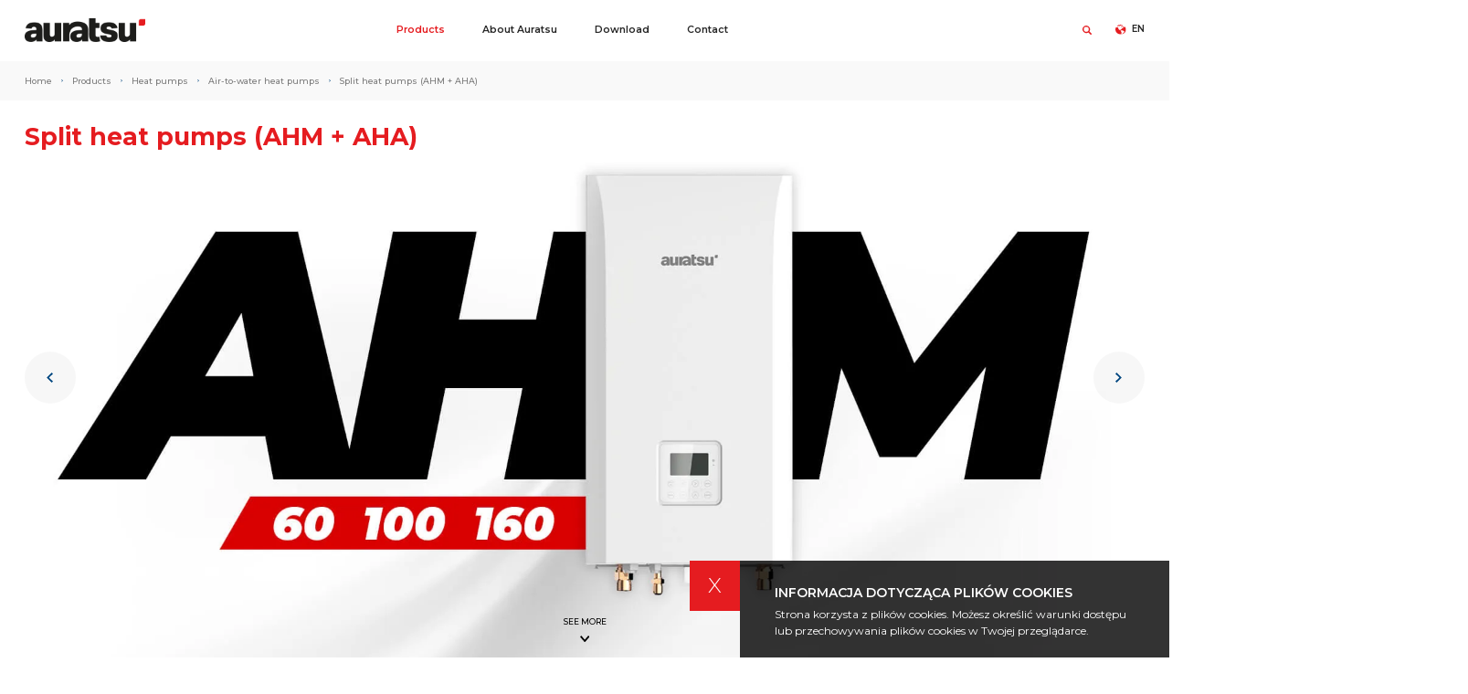

--- FILE ---
content_type: text/html; charset=UTF-8
request_url: https://auratsu.com/split-heat-pumps-ahm-aha
body_size: 3542
content:
<!DOCTYPE html>
<html lang="en">
<head>

	<meta charset="utf-8" />

	<title>Split heat pumps (AHM + AHA) | Auratsu</title>

	<meta name="description" content="Heat pumps extract free energy from the air and use it to heat or cool the building or prepare domestic hot water. Anyone can benefit from this inexpensive, env" />
	<meta name="author" content="Odee - odee.pl / Strony internetowe" />
	<meta name="viewport" content="width=device-width,initial-scale=1,maximum-scale=1">
		<meta name="theme-color" content="#0077ae">
		<meta name="format-detection" content="telephone=no">

	<link href="https://auratsu.com/images/favicon.png?ver=464016" type="image/png" rel="icon" />

		<link href="https://auratsu.com/style.css?ver=464016" rel="stylesheet" />
	<link href="https://auratsu.com/style_large.css?ver=464016" rel="stylesheet" />
	<link href="https://auratsu.com/style_rwd.css?ver=464016" rel="stylesheet" />
	<link href="https://auratsu.com/css/style_en.css?ver=464016" rel="stylesheet" />
		<link rel="canonical" href="https://auratsu.com/split-heat-pumps-ahm-aha" title="Split heat pumps (AHM + AHA)" />

	<link href="https://auratsu.com/css/default.css?ver=464016" rel="stylesheet"/>
	<link href="https://auratsu.com/css/jquery.fancybox.css?ver=464016" rel="stylesheet"/>
	<link href="https://auratsu.com/css/owl.carousel.css?ver=464016" rel="stylesheet"/>
	<link href="https://auratsu.com/css/animate.css?ver=464016" rel="stylesheet"/>
	
	<meta property="og:title" content="Split heat pumps (AHM + AHA) | Auratsu"/>
	<meta property="og:description" content="Heat pumps extract free energy from the air and use it to heat or cool the building or prepare domestic hot water. Anyone can benefit from this inexpensive, env"/>
	<meta property="og:url" content="https://auratsu.com/split-heat-pumps-ahm-aha" title="Split heat pumps (AHM + AHA)"/>
	<meta property="og:image" content="https://auratsu.com/images/page_images/foto_main/71/baner2.webp"/>
	<meta property="og:type" content="website"/>

</head>
<body class="lang--en page--71 page--idk--6 page--idp--70">

<div class="main bi"><nav class="wrapper d-c-c setSmall animate bi"><div class="wrapper__inside d-c-b animate bi"><a href="https://auratsu.com/" class="wrapper__logo animate d-c-s"><img src="https://auratsu.com/images/logo_auratsu.png" class="wrapper__logo--img" alt="Logo marki Kaisai" /><div class="wrapper__logo--text"></div></a><div class="wrapper__hamb noComp"><span></span><span></span><span></span></div><ul class="wrapper__menu"><li class="wrapper__menu--name wrapper__menu--active"><a href="https://auratsu.com/products" title="Products" class="wrapper__menu--href d-c-c bi">Products</a><img src="https://auratsu.com/images/menuHr.png" aria-hidden="true" class="wrapper__menu--hr" alt="Linia - 2" /><div class="subMenu bi subMenu-2 animate d-c-f"><a href="https://auratsu.com/split-heat-pumps-ahm-aha" title="https://auratsu.com/split-heat-pumps-ahm-aha" class="subMenu__href  d-c-s bi"><span class="subMenu__href--span">Heat pumps</span></a><a href="wall-mounted-air-conditioners" class="subMenu__href  d-c-s bi"><span class="subMenu__href--span">Air conditioners</span></a></div></li><li class="wrapper__menu--name "><a href="https://auratsu.com/about-auratsu" title="About Auratsu" class="wrapper__menu--href d-c-c bi">About Auratsu</a><img src="https://auratsu.com/images/menuHr.png" aria-hidden="true" class="wrapper__menu--hr" alt="Linia - 3" /><div class="subMenu bi subMenu-3 animate d-c-f"><a href="https://auratsu.com/about-auratsu" title="About Auratsu" class="subMenu__href  d-c-s bi"><span class="subMenu__href--span">About Auratsu</span></a><a href="https://auratsu.com/news" title="News" class="subMenu__href  d-c-s bi"><span class="subMenu__href--span">News</span></a></div></li><li class="wrapper__menu--name "><a href="https://auratsu.com/download" title="Download" class="wrapper__menu--href d-c-c bi">Download</a><img src="https://auratsu.com/images/menuHr.png" aria-hidden="true" class="wrapper__menu--hr" alt="Linia - 5" /></li><li class="wrapper__menu--name "><a href="https://auratsu.com/contact" title="Contact" class="wrapper__menu--href d-c-c bi">Contact</a><img src="https://auratsu.com/images/menuHr.png" aria-hidden="true" class="wrapper__menu--hr" alt="Linia - 7" /></li></ul><div class="wrapper__other bi d-c-c"><div class="wrapper__search d-c-c"><a href="https://auratsu.com/" title="" class="wrapper__search--href"><img src="https://auratsu.com/images/searchIcon.svg" class="wrapper__search--img" alt="Wyszukiwarka" /></a></div><div class="wrapper__lang d-c-c"><a href="#" class="wrapper__lang--href uppercase globeLang pointer"><img src="https://auratsu.com/images/langIcon.svg" class="wrapper__lang--flag" alt="Wybierz język" /> <span aria-hidden="true"> en</span></a></div></div></div></nav><div class="wrapper__margin bi"></div><div class="wrapper__margin wrapper__margin--normal bi"></div><div class="dir bi d-c-s"><a href="https://auratsu.com/" title="Home" class="dir__href bi d-c-s">Home <img src="https://auratsu.com//images/dir_arrow.svg" class="dir__arrow" alt="Punktor" aria-hidden="true" /></a><a href="https://auratsu.com/products" title="Products" class="dir__href bi d-c-s">Products <img src="https://auratsu.com//images/dir_arrow.svg" class="dir__arrow" alt="Punktor" aria-hidden="true" /></a><a href="https://auratsu.com/split-heat-pumps-ahm-aha" title="https://auratsu.com/split-heat-pumps-ahm-aha" class="dir__href bi d-c-s">Heat pumps <img src="https://auratsu.com//images/dir_arrow.svg" class="dir__arrow" alt="Punktor" aria-hidden="true" /></a><a href="https://auratsu.com/air-to-water-heat-pumps" title="Air-to-water heat pumps" class="dir__href dir__href--arrowHide bi d-c-s">Air-to-water heat pumps <img src="https://auratsu.com//images/dir_arrow.svg" class="dir__arrow" alt="Punktor" aria-hidden="true" /></a><a href="https://auratsu.com/split-heat-pumps-ahm-aha" title="Split heat pumps (AHM + AHA)" class="dir__href bi d-c-s">Split heat pumps (AHM + AHA) <img src="https://auratsu.com//images/dir_arrow.svg" class="dir__arrow" alt="Punktor" aria-hidden="true" /></a></div><div class="product bi"><div class="product__baner bi"><div class="product__baner--header bi"><h1 class="header__50 product__header light ">Split heat pumps (AHM + AHA)</h1></div><div class="productGallery bi"><div class="productGallery__inside bi"><div class="productFotoOwl owl-carousel owl-carousel-nav--2 owl-carousel-dots--1"><div class="box"><img loading="lazy" src="https://auratsu.com/images/page_images/foto_gallery/71/001.webp" srcset="https://auratsu.com/images/page_images/foto_gallery/71/001-s.webp 999w, https://auratsu.com/images/page_images/foto_gallery/71/001.webp 1000w" class="img" alt="001" /></div><div class="box"><img loading="lazy" src="https://auratsu.com/images/page_images/foto_gallery/71/baner4.webp" srcset="https://auratsu.com/images/page_images/foto_gallery/71/baner4-s.webp 999w, https://auratsu.com/images/page_images/foto_gallery/71/baner4.webp 1000w" class="img" alt="[Baner]4" /></div><div class="box"><img loading="lazy" src="https://auratsu.com/images/page_images/foto_gallery/71/baner3.webp" srcset="https://auratsu.com/images/page_images/foto_gallery/71/baner3-s.webp 999w, https://auratsu.com/images/page_images/foto_gallery/71/baner3.webp 1000w" class="img" alt="[Baner]3" /></div><div class="box"><img loading="lazy" src="https://auratsu.com/images/page_images/foto_gallery/71/baner2.webp" srcset="https://auratsu.com/images/page_images/foto_gallery/71/baner2-s.webp 999w, https://auratsu.com/images/page_images/foto_gallery/71/baner2.webp 1000w" class="img" alt="[Baner]2" /></div></div></div></div><div class="slide__scroll scrollFrom bi black wow fadeInUp">See more <img src="https://auratsu.com//images/slideArrow.svg" class="slide__scroll--arrow" alt="" /></div></div><div class="product__inside scrollTo bi"><div class="aboutOne productThree bi"><div class="header__50">Product description</div><div class="text__19 noNew productThree__text"><h3>Heat pumps extract free energy from the air and use it to heat or cool the building or prepare domestic hot water. Anyone can benefit from this inexpensive, environmentally friendly and maintenance-free heat source.</h3>
<p>&nbsp;</p>
<p>Making the best use of state-of-the-art technology, Auratsu heat pumps operate over a broad range of outdoor temperatures and achieve high temperature performance for both the heating system and domestic hot water. The absence of harmful emissions into the environment, the safety of use and their maintenance-free operation make Auratsu heat pumps perfect for anyone building a house and replacing or upgrading an existing heat source. Auratsu heat pumps are suitable for single-family, multi-family and commercial buildings.</p></div></div><div class="productFour bi"><div class="productFour__box bi"><h3 class="header__50">Excellent reliability</h3><div class="productFour__text text__19"><h3>Stable functioning over a wide temperature range</h3>
<p>Reliability over a wide range of outdoor air temperatures, even in temperatures as low as -25&deg;C. A wide operating range of water temperatures.</p>
<p><img src="https://auratsu.com/images/funkcje pompy ciepla/001.jpg" alt="" width="700" height="424" /></p>
<p>&nbsp;</p>
<p>&nbsp;</p>
<p>&nbsp;</p>
<h3>Rapid heating of domestic hot water</h3>
<p>By selecting the function of rapid heating of domestic hot water, it is possible to achieve the desired outlet water temperature much faster. By way of example, approximately 15 minutes are saved when increasing the water's temperature from 15&deg;C to 55&deg;C.</p>
<p><img src="https://auratsu.com/images/funkcje pompy ciepla/002.jpg" alt="" width="700" height="424" /></p>
<p>&nbsp;</p>
<p>&nbsp;</p>
<p>&nbsp;</p>
<h3>Control of two heating circuits</h3>
<p>The unit's automatic system controls the water temperature while adjusting the operation of the mixer pump and the valve position. The control of two heating circuits enables the handling of circuits with different supply water temperatures, which ensures comfort and convenience for the users.</p>
<p><img src="https://auratsu.com/images/funkcje pompy ciepla/003.jpg" alt="" width="700" height="424" /></p></div></div><div class="productFour__box bi"><h3 class="header__50">Comfort matters</h3><div class="productFour__text text__19"><h3>Quiet mode</h3>
<p>Auratsu heat pumps feature two quiet modes for the outdoor unit and a quiet operating mode for the indoor unit for absolute user comfort.</p>
<p><img src="https://auratsu.com/images/funkcje pompy ciepla/004.jpg" alt="" width="700" height="424" /></p>
<p>&nbsp;</p>
<p>&nbsp;</p>
<p>&nbsp;</p>
<h3>The highest energy efficiency rating</h3>
<p>Auratsu heat pumps have the highest seasonal energy efficiency rating of A+++ and the Seasonal Coefficient of Performance (SCOP) of up to 5.22 in heating mode. They produce no smoke, which helps to reduce CO<sub>2</sub> emissions into the atmosphere. Better air quality, means better world.</p>
<p><img src="https://auratsu.com/images/funkcje pompy ciepla/005.jpg" alt="" width="700" height="424" /></p>
<p>&nbsp;</p>
<p>&nbsp;</p>
<p>&nbsp;</p>
<h3>Weather control</h3>
<p>The built-in weather control system automatically adjusts the outlet water temperature according to external conditions using the pre-set or custom heating curves. This particular solution guarantees stable thermal comfort inside the home. Auratsu means comfort and technology.</p>
<p><img src="https://auratsu.com/images/funkcje pompy ciepla/006.jpg" alt="" width="700" height="424" /></p></div></div></div><div class="productDownload bi"><div class="header__50 black">Files to download</div><div class="filesBox"><a href="https://auratsu.com/files/page_files/71/auratsu-controller-owners-manual.pdf" class="File bi d-c-s" title="Auratsu_Controller_Owners_Manual" target="_blank"> <span class="FileTitle bi">Auratsu_Controller_Owners_Manual</span> <img src="https://auratsu.com/images/fileDownload.svg" class="FileImg" alt="Auratsu_Controller_Owners_Manual" /></a><a href="https://auratsu.com/files/page_files/71/auratsu-heat-pump-montage-manual.pdf" class="File bi d-c-s" title="Auratsu_Heat_Pump_Montage_Manual" target="_blank"> <span class="FileTitle bi">Auratsu_Heat_Pump_Montage_Manual</span> <img src="https://auratsu.com/images/fileDownload.svg" class="FileImg" alt="Auratsu_Heat_Pump_Montage_Manual" /></a><a href="https://auratsu.com/files/page_files/71/auratsu-heat-pump-owners-manual-indoor-unit.pdf" class="File bi d-c-s" title="Auratsu_Heat_Pump_Owners_Manual_Indoor_Unit" target="_blank"> <span class="FileTitle bi">Auratsu_Heat_Pump_Owners_Manual_Indoor_Unit</span> <img src="https://auratsu.com/images/fileDownload.svg" class="FileImg" alt="Auratsu_Heat_Pump_Owners_Manual_Indoor_Unit" /></a></div><div class="header__50 black addMargin">ERP documents</div><div class="filesBox"><a href="https://auratsu.com/files/page_files/71/energy-label.pdf" class="File bi d-c-s" title="Energy labels " target="_blank"> <span class="FileTitle bi">Energy labels </span> <img src="https://auratsu.com/images/fileDownload.svg" class="FileImg" alt="Energy labels [ERP]" /></a><a href="https://auratsu.com/files/page_files/71/deklaracja-zgodnosci-ue.pdf" class="File bi d-c-s" title="Declaration of conformity " target="_blank"> <span class="FileTitle bi">Declaration of conformity </span> <img src="https://auratsu.com/images/fileDownload.svg" class="FileImg" alt="Declaration of conformity [ERP]" /></a></div></div></div></div><div class="lang__global"><div class="lang__global__inside"><div class="lang__global__box"><img src="https://auratsu.com/images/global_close.png" class="lang__global__close" alt="Zamknij okno" /><div class="lang__global__name">Choose language</div><a href="https://auratsu.com/" class="lang__global__subname">Auratsu Global (English)</a><div class="lang__global__select"><a href="https://auratsu.com/pl/" class="lang__global__href d-s-c"><img src="https://auratsu.com/images/PL.svg" class="lang__global__img animate" alt="język polski" /> <span aria-hidden="true">Poland</span></a><a href="https://auratsu.com/de/" class="lang__global__href d-s-c"><img src="https://auratsu.com/images/DE.svg" class="lang__global__img animate" alt="język niemiecki" /> <span aria-hidden="true">Germany</span></a></div></div></div></div></div><footer class="footer d-c-c bi"><div class="footer__inside d-c-b bi"><div class="footer__logo bi d-c-s"><a href="https://auratsu.com/" class="footer__logo bi d-c-c"><img src="https://auratsu.com/images/logo_footer_auratsu.png" class="footer__logo--img" alt="Logo marki Kaisai" /></a></div><ul class="menu bi d-c-c"><li class="menu__name menu__active"><a href="https://auratsu.com/products" title="Products" class="menu__href d-c-c bi">Products</a><img src="https://auratsu.com/images/menuHr.png" aria-hidden="true" class="menu__hr" alt="Linia - 2" /></li><li class="menu__name "><a href="https://auratsu.com/about-auratsu" title="About Auratsu" class="menu__href d-c-c bi">About Auratsu</a><img src="https://auratsu.com/images/menuHr.png" aria-hidden="true" class="menu__hr" alt="Linia - 3" /></li><li class="menu__name "><a href="https://auratsu.com/news" title="News" class="menu__href d-c-c bi">News</a><img src="https://auratsu.com/images/menuHr.png" aria-hidden="true" class="menu__hr" alt="Linia - 193" /></li><li class="menu__name "><a href="https://auratsu.com/download" title="Download" class="menu__href d-c-c bi">Download</a><img src="https://auratsu.com/images/menuHr.png" aria-hidden="true" class="menu__hr" alt="Linia - 5" /></li><li class="menu__name "><a href="https://auratsu.com/contact" title="Contact" class="menu__href d-c-c bi">Contact</a><img src="https://auratsu.com/images/menuHr.png" aria-hidden="true" class="menu__hr" alt="Linia - 7" /></li></ul><div class="footer__down bi d-s-s"><div class="footer__down--box footer__down--box--8 bi d-c-b"><div class="footer__list bi d-c-s"></div></div><div class="footer__down--box footer__down--box--9 bi d-c-b"><div class="footer__list bi d-c-s"><a href="https://auratsu.com/" title="" class="text__19 text__18 footer__down--text  d-c-s bi"></a><a href="https://auratsu.com/" title="" class="text__19 text__18 footer__down--text  d-c-s bi"></a></div></div></div></div></footer><div class="popupLandscape noComp"><div class="popup"><div class="popup__wrap"><div class="popup__title">Please change the orientation of the phone to portrait, thank you!</div></div></div></div>
<script src="https://auratsu.com/js/jquery-3.6.0.min.js?ver=464016"></script>
<script src="https://auratsu.com/js/jquery.fancybox.min.js?ver=464016"></script>
<script src="https://auratsu.com/js/owl.carousel.min.js?ver=464016"></script>
<script src="https://auratsu.com/js/wow.min.js?ver=464016"></script>
<script src="https://auratsu.com/js/scripts.js?ver=464016"></script>
<script src="https://auratsu.com/js/cookies.js?ver=464016"></script>


</body>
</html>

--- FILE ---
content_type: text/css
request_url: https://auratsu.com/style.css?ver=464016
body_size: 8545
content:
@import url("https://fonts.googleapis.com/css2?family=Montserrat:ital,wght@0,100;0,200;0,300;0,400;0,500;0,600;0,700;0,800;0,900;1,100;1,200;1,300;1,400;1,500;1,600;1,700;1,800;1,900&display=swap");
html, body, input, textarea, select {
  background: #fff;
  font-size: 14px;
  line-height: 18px;
  height: 100%;
  color: #000;
  font-family: "Montserrat", sans-serif;
  font-display: swap;
}

html, body, div, span, applet, object, iframe, h1, h2, h3, h4, h5, h6, ul, ol, p, blockquote, pre, a, big, em, img, q, small, strong, tt, var, b, u, i, dl, dt, dd, fieldset, form, label, legend, table, caption, tbody, tfoot, thead, tr, th, td {
  border: 0;
  margin: 0;
  outline: 0;
  padding: 0;
}

input[type=text],
input[type=email],
input[type=submit],
.formTextarea {
  -webkit-appearance: none;
}

.contentMap a {
  color: #000;
  text-decoration: underline;
}

@media screen and (min-width: 1026px) and (max-width: 1999px) {
  .noComp {
    display: none !important;
    visibility: hidden !important;
  }
  .main {
    width: 100%;
    max-width: 1920px;
    margin: 0 auto;
    position: relative;
  }
  .wrapper__margin {
    width: 0;
    height: 5.2083333333vw;
    position: absolute;
    top: 0;
    left: 0;
  }
  .wrapper__margin--normal {
    position: relative;
  }
  .wrapper {
    float: left;
    width: 100%;
    height: 5.2083333333vw;
    margin: 0px 0px 0px 0px;
    padding: 0px 2.0833333333vw 0px 2.0833333333vw;
    position: fixed;
    top: 0;
    left: 0;
    background: #fff;
    z-index: 50;
    border-bottom: 1px solid rgba(0, 0, 0, 0);
  }
  .wrapper__inside {
    float: left;
    width: 100%;
    height: 100%;
    margin: 0px 0px 0px 0px;
    padding: 0px 0px 0px 0px;
    position: relative;
    top: 0;
    left: 0;
    background: #fff;
    z-index: 30;
  }
  .wrapper__logo {
    float: left;
    position: relative;
    margin: 0px 0px 0px 0px;
    padding: 0px 0px 0px 0px;
  }
  .wrapper__logo--img {
    float: left;
    width: 10.3645833333vw;
    position: relative;
    margin: 0px 0px 0px 0px;
    padding: 0px 0px 0px 0px;
  }
  .wrapper__logo--text {
    float: left;
    position: relative;
    margin: 0px 0px 0px 1.0416666667vw;
    padding: 0px 0px 0px 0px;
    color: #e51c20;
    font-size: 0.7291666667vw;
    font-weight: 500;
    line-height: 0.7291666667vw;
    letter-spacing: -1px;
  }
  .wrapper__menu {
    float: left;
    height: 100%;
    position: relative;
    margin: 0px 0px 0px -7.8125vw;
    padding: 0px 0px 0px 0px;
    list-style: none;
  }
  .wrapper__menu--name {
    float: left;
    height: 100%;
    position: relative;
    margin: 0px 0px 0px 0px;
    padding: 0px 0px 0px 0px;
  }
  .wrapper__menu--href {
    float: left;
    height: 100%;
    position: relative;
    margin: 0px 0px 0px 0px;
    padding: 0px 0px 0px 0px;
    color: #272727;
    font-size: 0.8333333333vw;
    font-weight: 600;
    line-height: 0.8333333333vw;
    text-decoration: none;
    border-bottom: 0px solid #000;
  }
  .wrapper__menu--href:hover {
    color: #e51c20;
    border-bottom: 0px solid #fc7f01;
  }
  .wrapper__menu--name.wrapper__menu--active .wrapper__menu--href {
    color: #e51c20;
    border-bottom: 0px solid #fc7f01;
  }
  .wrapper__menu--hr {
    float: left;
    position: relative;
    margin: 0px 0px 0px 0px;
    padding: 0px 1.5625vw 0px 1.5625vw;
  }
  .wrapper__menu--name:last-child .wrapper__menu--hr {
    display: none;
    visibility: hidden;
  }
  .wrapper__menu .subMenu {
    float: left;
    width: 11.9791666667vw;
    margin: 0px 0px 0px 0px;
    padding: 0;
    position: absolute;
    top: 5.2083333333vw;
    left: -1.1458333333vw;
    background: #272727;
    z-index: 5;
    display: none;
    opacity: 0;
    border-bottom-left-radius: 0vw;
    border-bottom-right-radius: 0vw;
    overflow: hidden;
  }
  .lang--bg .wrapper__menu .subMenu {
    width: 14.5833333333vw;
  }
  .wrapper__menu--name:hover .subMenu {
    display: block;
    opacity: 1;
  }
  .wrapper__menu--name:hover .wrapper__menu--href:after,
  .wrapper__menu--name.wrapper__menu--active .wrapper__menu--href:after {
    opacity: 1;
  }
  .wrapper__menu .subMenu__href {
    float: left;
    width: 100%;
    position: relative;
    margin: 0px 0px 0px 0px;
    padding: 0.8854166667vw 1.1458333333vw 0.8854166667vw 1.1458333333vw;
    color: #fff;
    font-size: 0.78125vw;
    font-weight: 500;
    line-height: 1.0416666667vw;
    text-decoration: none;
    border-bottom: 1px solid rgba(255, 255, 255, 0.2);
  }
  .wrapper__menu .subMenu__href:last-child {
    border-bottom: 0;
  }
  .wrapper__menu .subMenu__href--span {
    width: calc(100% - 1.4vw);
  }
  .wrapper__menu .subMenu__href:hover:before,
  .wrapper__menu .subMenu__href.subMenu__active:before {
    width: 0.4vw;
    margin: 0px 0.5vw 0px 0px;
  }
  .wrapper__menu .subMenu__href:hover, .wrapper__menu .subMenu__href.subMenu__active {
    color: #fff;
    background: #e51c20;
  }
  .wrapper__other {
    float: left;
    height: 100%;
    position: relative;
    margin: 0px 0px 0px 0px;
    padding: 0px 0px 0px 0px;
  }
  .wrapper__link {
    float: left;
    width: 8.8541666667vw;
    height: 2.0833333333vw;
    position: relative;
    margin: 0px 0px 0px 0.5208333333vw;
    padding: 0px 0vw 0px 0vw;
    color: #fff;
    font-size: 0.8854166667vw;
    font-weight: 500;
    line-height: 0.8854166667vw;
    text-decoration: none;
    background: red;
  }
  .wrapper__link.eco {
    background: #00a44b;
  }
  .wrapper__search {
    float: left;
    height: 100%;
    position: relative;
    margin: 0px 0px 0px 2.0833333333vw;
    padding: 0px 0px 0px 0px;
  }
  .wrapper__search--href {
    float: left;
    position: relative;
    margin: 0px 0px 0px 0px;
    padding: 0px 0px 0px 0px;
  }
  .wrapper__search--img {
    float: left;
    width: 0.78125vw;
    position: relative;
    margin: 0px 0px 0px 0px;
    padding: 0px 0px 0px 0px;
  }
  .wrapper__social {
    float: left;
    height: 100%;
    position: relative;
    margin: 0px 0px 0px 2.0833333333vw;
    padding: 0px 0px 0px 0px;
  }
  .wrapper__social--href {
    float: left;
    position: relative;
    margin: 0px 0px 0px 0px;
    padding: 0px 0px 0px 0px;
  }
  .wrapper__social--img {
    float: left;
    width: 0.78125vw;
    position: relative;
    margin: 0px 0px 0px 0px;
    padding: 0px 0px 0px 0px;
  }
  .wrapper__social--inside {
    float: left;
    width: 5.2083333333vw;
    margin: 0px 0px 0px 0px;
    padding: 0.5208333333vw 0px 0.5208333333vw 0px;
    position: absolute;
    top: 5.2083333333vw;
    left: -2.1875vw;
    background: #272727;
    z-index: 5;
    display: none;
    opacity: 0;
    border-bottom-left-radius: 0vw;
    border-bottom-right-radius: 0vw;
    overflow: hidden;
  }
  .wrapper__social--inside .footer__social--href {
    width: 100%;
    margin: 0.5208333333vw 0px 0.5208333333vw 0px;
  }
  .wrapper__social:hover .wrapper__social--inside {
    display: block;
    opacity: 1;
  }
  .wrapper__lang {
    float: left;
    height: 100%;
    position: relative;
    margin: 0px 0px 0px 2.0833333333vw;
    padding: 0px 0px 0px 0px;
  }
  .wrapper__lang--href {
    float: left;
    position: relative;
    margin: 0px 0px 0px 0px;
    padding: 0px 0px 0px 0px;
    color: #272727;
    font-size: 0.78125vw;
    font-weight: 600;
    line-height: 0.78125vw;
    text-decoration: none;
  }
  .wrapper__lang--flag {
    float: left;
    width: 0.8854166667vw;
    position: relative;
    margin: 0px 0.5208333333vw 0px 0px;
    padding: 0px 0px 0px 0px;
  }
  .wrapper.smallWrapper {
    border-bottom: 1px solid rgba(0, 0, 0, 0.05);
  }
  .slide {
    float: left;
    width: 100%;
    height: 33.8541666667vw;
    position: relative;
    margin: 5.2083333333vw 0px 0px 0px;
    padding: 0px 0px 0px 0px;
  }
  .page--1 .slide {
    margin: 5.2083333333vw 0px 0px 0px;
    height: calc(100vh - 13.0208333333vw);
  }
  .page--1 .slide .slide__slides:before {
    content: " ";
    float: left;
    width: 100%;
    height: 100%;
    position: absolute;
    top: 0;
    left: 0;
    z-index: 3;
    background: rgba(0, 0, 0, 0.4);
  }
  .slide__carousel {
    float: left;
    width: 100%;
    height: 100%;
    position: relative;
    margin: 0px 0px 0px 0px;
    padding: 0px 0px 0px 0px;
  }
  .slide__slides {
    float: left;
    width: 100%;
    height: 100%;
    position: relative;
    margin: 0px 0px 0px 0px;
    padding: 0px 0px 0px 0px;
  }
  .slide__slides--inside {
    float: left;
    width: 60%;
    position: relative;
    margin: 0px 0px 0px 0px;
    padding: 0px 0px 0px 0px;
    z-index: 3;
  }
  .slide__slides--text {
    float: left;
    width: 100%;
    position: relative;
    margin: 0px 0px 0px 0px;
    padding: 0px 0px 0px 0px;
    font-family: "Montserrat", sans-serif;
    color: #cdcfd0;
    font-size: 1.0416666667vw;
    line-height: 1.3020833333vw;
    font-weight: 300;
    text-align: center;
  }
  .slide__slides--text strong,
  .slide__slides--text h1,
  .slide__slides--text h2 {
    float: left;
    width: 100%;
    position: relative;
    margin: 0px 0px 1.3020833333vw 0px;
    padding: 0px 0px 0px 0px;
    font-family: "Montserrat", sans-serif;
    color: #fff;
    font-size: 2.8645833333vw;
    line-height: 3.3854166667vw;
    font-weight: 700;
  }
  .slide__slides--text a {
    float: left;
    position: relative;
    margin: 2.0833333333vw 0px 0px 0px;
    padding: 0px 2.0833333333vw 0px 2.0833333333vw;
    color: #fff;
    text-decoration: none;
    font-size: 1.5625vw;
    line-height: 3.125vw;
    font-weight: 500;
    border: 1px solid #fff;
  }
  .slide__slides--text a:hover {
    color: #000;
    border: 1px solid #000;
  }
  .slide__slides--img {
    float: left;
    width: 100%;
    height: 100%;
    position: absolute;
    left: 0;
    top: 0;
    -o-object-fit: cover;
       object-fit: cover;
    z-index: 2;
  }
  .page--2 .slide {
    margin: 5.2083333333vw 0px 0px 0px;
    height: 15.625vw;
  }
  .page--2 .slide__slides--text {
    color: #000 !important;
  }
  .page--2 .slide__slides--text strong,
  .page--2 .slide__slides--text h1,
  .page--2 .slide__slides--text h2,
  .page--2 .slide__slides--text .header__65 {
    color: #000 !important;
  }
  .page--2 .slide__scroll {
    display: none !important;
    visibility: hidden !important;
  }
  .slide__small {
    height: 33.8541666667vw;
  }
  .searchAddMargin {
    float: left;
    width: 100%;
    height: 5.2083333333vw;
    position: relative;
    margin: 0px 0px 1.3020833333vw 0px;
    border-bottom: 1px solid rgba(0, 0, 0, 0.05);
  }
  .addBanerMargin {
    float: left;
    width: 100%;
    height: 5.2083333333vw;
    position: relative;
    margin: 0px 0px 0vw 0px;
    border-bottom: 1px solid rgba(0, 0, 0, 0.05);
  }
  .searchBox {
    float: left;
    width: 50%;
    height: 4.1666666667vw;
    position: relative;
    margin: 1.0416666667vw 0px 0px 0px;
    padding: 0vw 0px 0px 0px;
  }
  .searchBox__form {
    float: left;
    width: 100%;
    height: 100%;
    position: relative;
    margin: 0vw 0px 0px 0px;
    padding: 0vw 0px 0px 0px;
  }
  .searchBox__input {
    float: left;
    width: calc(100% - 5.2083333333vw);
    height: 100%;
    position: relative;
    margin: 0px 0px 0px 0px;
    padding: 0px 2.0833333333vw 0px 2.0833333333vw;
    color: #000;
    font-size: 1.0416666667vw;
    line-height: 1.0416666667vw;
    border: 1px solid #eaeaea;
    background: #ffffff;
  }
  .searchBox__submit {
    float: right;
    width: 5.2083333333vw;
    height: 100%;
    color: #ffffff;
    font-size: 0.9vw;
    font-weight: 600;
    line-height: 0.9vw;
    text-transform: uppercase;
    border: 0px solid #dedede;
    cursor: pointer;
    letter-spacing: 0.2vw;
    background: #255687 url(images/searchSubmitIcon.svg) center no-repeat;
    background-size: 1vw;
  }
  .slide__scroll {
    float: left;
    width: 60%;
    height: 3.3854166667vw;
    position: absolute;
    left: 20%;
    bottom: 0;
    z-index: 10;
    color: #fff;
    font-family: "Montserrat", sans-serif;
    font-size: 0.6770833333vw;
    font-weight: 500;
    line-height: 0.6770833333vw;
    text-transform: uppercase;
    cursor: pointer;
    display: flex;
    flex-direction: column;
    flex-wrap: wrap;
    justify-content: flex-start;
    align-items: center;
    align-content: center;
  }
  .slide__scroll--arrow {
    float: left;
    width: 0.8333333333vw;
    position: relative;
    margin: 0.8854166667vw 0px 0px 0px;
    padding: 0px 0px 0px 0px;
  }
  .slide__scroll.black .slide__scroll--arrow {
    filter: brightness(100) invert(100);
  }
  .owl-carousel-nav--1 .owl-nav {
    float: left;
    width: 100%;
    margin: -0.78125vw 0px 0px 0px;
    left: 0;
    top: 50%;
    position: absolute;
    z-index: 5;
    font-size: 0;
  }
  .owl-carousel-nav--1 .owl-nav .owl-next {
    float: left;
    width: 1.5625vw;
    height: 1.5625vw;
    position: absolute;
    top: 0;
    right: 0;
    font-size: 0;
    background: url(images/owlArrowRight.svg) center no-repeat !important;
    background-size: 0.5208333333vw !important;
  }
  .owl-carousel-nav--1 .owl-nav .owl-prev {
    float: left;
    width: 1.5625vw;
    height: 1.5625vw;
    position: absolute;
    top: 0;
    left: 0;
    font-size: 0;
    background: url(images/owlArrowLeft.svg) center no-repeat !important;
    background-size: 0.5208333333vw !important;
  }
  .owl-carousel-nav--1 .owl-nav .owl-next:focus, .owl-carousel-nav--1 .owl-nav .owl-prev:focus {
    outline: none;
  }
  .owl-carousel-nav--2 .owl-nav {
    float: left;
    width: 100%;
    margin: -2.34375vw 0px 0px 0px;
    left: 0;
    top: 50%;
    position: absolute;
    z-index: 5;
    font-size: 0;
  }
  .owl-carousel-nav--2 .owl-nav .owl-next {
    float: left;
    width: 4.4270833333vw;
    height: 4.4270833333vw;
    position: absolute;
    top: 0;
    right: 0;
    font-size: 0;
    background: url(images/owlArrowRightBlue.svg) center no-repeat !important;
    background-size: 0.5208333333vw !important;
    border-radius: 40vw;
  }
  .owl-carousel-nav--2 .owl-nav .owl-prev {
    float: left;
    width: 4.4270833333vw;
    height: 4.4270833333vw;
    position: absolute;
    top: 0;
    left: 0;
    font-size: 0;
    background: url(images/owlArrowLeftBlue.svg) center no-repeat !important;
    background-size: 0.5208333333vw !important;
    border-radius: 40vw;
  }
  .owl-carousel-nav--2 .owl-nav .owl-next:focus, .owl-carousel-nav--1 .owl-nav .owl-prev:focus {
    outline: none;
  }
  .owl-carousel-nav--2 .owl-nav .owl-prev:hover {
    background: #f9f9f9 url(images/owlArrowLeftBlue.svg) center no-repeat !important;
    background-size: 0.5208333333vw !important;
  }
  .owl-carousel-nav--2 .owl-nav .owl-next:hover {
    background: #f9f9f9 url(images/owlArrowRightBlue.svg) center no-repeat !important;
    background-size: 0.5208333333vw !important;
  }
  .owl-carousel-dots--1 .owl-dots {
    float: left;
    width: 94%;
    left: 3%;
    bottom: 2vw;
    position: absolute;
    z-index: 5;
    display: flex;
    flex-direction: row;
    flex-wrap: wrap;
    justify-content: flex-start;
    align-items: center;
    align-content: center;
    counter-reset: section;
  }
  .owl-carousel-dots--1 .owl-dots .owl-dot {
    float: left;
    width: 2vw;
    height: 2vw;
    position: relative;
    margin: 0px 0.2vw 0px 0.2vw;
    padding: 0px 0px 0px 0px;
    color: #3b3a3a;
    font-size: 0.8vw;
    font-weight: 500;
    line-height: 0.8vw;
    border: 1px solid #3b3a3a;
    border-radius: 40em;
    display: flex;
    flex-direction: row;
    flex-wrap: wrap;
    justify-content: center;
    align-items: center;
    align-content: center;
  }
  .owl-carousel-dots--1 .owl-dots .owl-dot::before {
    counter-increment: section;
    content: counter(section);
  }
  .owl-carousel-dots--1 .owl-dots .owl-dot:focus {
    outline: none;
  }
  .owl-carousel-dots--1 .owl-dots .active {
    float: left;
    position: relative;
    color: #000;
    border: 1px solid #fff;
    border-radius: 40em;
    background: #fff;
  }
  .slide .video {
    float: left;
    position: absolute;
    left: 0;
    top: 0;
    width: 100%;
    min-width: 100%;
    height: 100%;
    min-height: 100%;
    z-index: 1;
    -o-object-fit: cover;
       object-fit: cover;
  }
  .au__home {
    float: left;
    width: 100%;
    position: relative;
    margin: 0px 0px 0px 0px;
    padding: 5.9895833333vw 6.5104166667vw 5.9895833333vw 6.5104166667vw;
    z-index: 5;
  }
  .au__homeList {
    float: left;
    width: 100%;
    height: 33.8541666667vw;
    position: relative;
    margin: 2.0833333333vw 0px 0px 0px;
    padding: 0px 0px 0px 0px;
    z-index: 5;
  }
  .au__homeList--box {
    float: left;
    width: 100%;
    height: 100%;
    position: relative;
    margin: 0px 0px 0px 0px;
    padding: 1.5625vw;
    z-index: 5;
  }
  .au__homeList--boxInside {
    float: left;
    width: 100%;
    height: 100%;
    position: relative;
    margin: 0px 0px 0px 0px;
    padding: 0px 0px 0px 0px;
    z-index: 5;
    background-color: #f9f9f9;
  }
  .au__homeList--foto {
    float: left;
    width: 100%;
    height: 22.9166666667vw;
    position: relative;
    margin: 0px 0px 0px 0px;
    padding: 0px 0.5208333333vw 0px 0.5208333333vw;
  }
  .au__homeList--foto .mainFoto {
    display: flex;
    flex-direction: row;
    flex-wrap: wrap;
    justify-content: center;
    align-items: center;
    align-content: center;
  }
  .au__homeList--foto .mainFoto .img {
    float: left;
    width: 100%;
    height: 90%;
    -o-object-fit: scale-down;
       object-fit: scale-down;
    transition: all 0.3s ease-in-out;
  }
  .au__homeList--name {
    float: left;
    width: 100%;
    height: 7.8125vw;
    position: relative;
    margin: 0px 0px 0px 0px;
    padding: 0px 0px 0px 0px;
    color: #191919;
    font-size: 1.0416666667vw;
    font-weight: 600;
    line-height: 1.0416666667vw;
  }
  .au__homeList--box:hover .au__homeList--boxInside {
    background: #fff;
    box-shadow: 0px 0.15625vw 1.5625vw -0.5208333333vw rgb(66, 68, 90);
    transform: scale(1.01);
  }
  .au__category {
    float: left;
    width: 100%;
    position: relative;
    margin: 0px 0px 0px 0px;
    padding: 0px 0px 0px 0px;
  }
  .au__category--box {
    float: left;
    width: 50%;
    height: 39.0625vw;
    position: relative;
    margin: 0px 0px 0px 0px;
    padding: 5.2083333333vw;
    background-color: #15171b;
  }
  .au__category--box:nth-child(1),
  .au__category--box:nth-child(4),
  .au__category--box:nth-child(5),
  .au__category--box:nth-child(8) {
    background-color: #e51c20;
  }
  .example__header {
    z-index: 3;
  }
  .au__category--foto {
    float: left;
    width: 100%;
    height: 100%;
    position: absolute;
    top: 0;
    left: 0;
    z-index: 0;
  }
  .au__category--foto:before {
    content: " ";
    float: left;
    width: 100%;
    height: 100%;
    position: absolute;
    top: 0;
    left: 0;
    z-index: 3;
    background-color: rgba(89, 131, 252, 0);
    background-image: linear-gradient(340deg, rgba(89, 131, 252, 0) 0%, rgba(0, 0, 0, 0.5) 96%);
  }
  .au__category--foto .box {
    float: left;
    width: 100%;
    height: 100%;
    position: relative;
    z-index: 2;
  }
  .au__category--foto .box .img {
    float: left;
    width: 100%;
    height: 100%;
    position: relative;
    -o-object-fit: cover;
       object-fit: cover;
  }
  .submenu {
    float: left;
    width: 100%;
    position: relative;
    margin: 0px 0px 0px 0px;
    padding: 0px 0px 0px 0px;
    z-index: 5;
  }
  .submenu__inside {
    float: left;
    width: 100%;
    height: 7.8125vw;
    position: relative;
    margin: 0px 0px 0px 0px;
    padding: 0px 13.5416666667vw 0px 13.5416666667vw;
  }
  .submenu__href.header__30 {
    float: left;
    width: auto;
    height: 100%;
    position: relative;
    margin: 0px 0px 0px 0px;
    padding: 0px 0.5208333333vw 0px 0.5208333333vw;
    color: #6f7478;
    text-decoration: none;
  }
  .submenu__href.header__30:hover,
  .submenu__href--active.header__30 {
    color: #e51c20;
  }
  .submenu__href:before {
    content: " ";
    float: left;
    width: 0.15625vw;
    height: 0;
    position: absolute;
    left: 50%;
    bottom: 1.3020833333vw;
    margin: 0px 0px 0px -0.078125vw;
    background-color: #f12025;
    transition: all 0.4s ease-in-out;
  }
  .submenu__href:hover:before,
  .submenu__href--active:before {
    height: 0.46875vw;
  }
  .submenu__category {
    float: left;
    width: 100%;
    height: 4.9479166667vw;
    position: relative;
    margin: 0px 0px 0.625vw 0px;
    padding: 0px 0px 0px 0px;
    background-color: #f9f9f9;
    overflow: hidden;
  }
  .submenu__category--inside {
    display: none;
    float: left;
    width: 100%;
    height: 4.9479166667vw;
    position: absolute;
    top: 0;
    left: 0;
    margin: 0px 0px 0px 0px;
    padding: 0px 13.0208333333vw 0px 13.0208333333vw;
    background-color: #f9f9f9;
    display: flex;
    flex-direction: row;
    flex-wrap: wrap;
    justify-content: center;
    align-items: center;
    align-content: center;
  }
  .submenu__category--inside.active--submenu--category {
    display: block;
    z-index: 10;
  }
  .submenu__category.category__home .submenu__category--inside:first-child {
    display: block;
  }
  .submenu__category--inner {
    float: left;
    width: 100%;
    height: 100%;
    position: relative;
    top: 0;
    left: 0;
    margin: 0px 0px 0px 0px;
    padding: 0px 0px 0px 0px;
    background-color: #f9f9f9;
  }
  .submenu__category--href.header__20 {
    float: left;
    width: auto;
    height: 100%;
    position: relative;
    margin: 0px 0px 0px 0px;
    padding: 0px 2.0833333333vw 0px 2.0833333333vw;
    color: #6f7478;
    font-size: 1.3020833333vw !important;
    text-decoration: none;
  }
  .submenu__category--inside--12 .submenu__category--href.header__20 {
    height: 50%;
  }
  .submenu__category--inside--14 .submenu__category--href.header__20 {
    height: 50%;
  }
  .submenu__category--href:hover,
  .submenu__category--active.header__20 {
    color: #e51c20;
  }
  .category {
    float: left;
    width: 100%;
    position: relative;
    margin: 0px 0px 0px 0px;
    padding: 0px 6.25vw 3.125vw 6.25vw;
  }
  .category__submenu {
    display: none;
    float: left;
    width: 100%;
    position: relative;
    margin: 0px 0px 0px 0px;
    padding: 0px 0px 0px 0px;
  }
  .category.category__home .category__submenu:first-child {
    display: block;
  }
  .active--category--category {
    display: block;
  }
  .category__inside {
    float: left;
    width: 100%;
    position: relative;
    margin: 0px 0px 0px 0px;
    padding: 0px 0px 0px 0px;
    display: grid;
    grid-template-columns: repeat(2, 1fr);
    grid-column-gap: 0.625vw;
    grid-row-gap: 0.625vw;
  }
  .category__submenu--grid--5 .category__inside {
    grid-template-columns: repeat(3, 1fr);
  }
  .category__box {
    float: left;
    width: 100%;
    height: 23.4375vw;
    position: relative;
    background: #f9f9f9;
    overflow: hidden;
  }
  .category__box--foto {
    float: left;
    width: 100%;
    height: 16.6666666667vw;
    position: relative;
    padding: 0px 0.5208333333vw 0px 0.5208333333vw;
    margin: 0px 0px 0vw 0px;
    z-index: 2;
  }
  .category__box--foto .mainFoto {
    display: flex;
    flex-direction: row;
    flex-wrap: wrap;
    justify-content: center;
    align-items: center;
    align-content: center;
  }
  .category__box--foto .mainFoto .img {
    float: left;
    width: 100%;
    height: 90%;
    -o-object-fit: scale-down;
       object-fit: scale-down;
    transition: all 0.3s ease-in-out;
  }
  .category__submenu--45 .category__box--foto .mainFoto .img,
  .category__submenu--46 .category__box--foto .mainFoto .img {
    -o-object-fit: cover;
       object-fit: cover;
  }
  .category__box--fotoHover {
    float: left;
    width: 100%;
    height: 100%;
    position: absolute;
    top: 0;
    left: 0;
    margin: 0px 0px 0vw 0px;
    z-index: 4;
    opacity: 0;
  }
  .category__box--fotoHover .mainFoto {
    display: flex;
    flex-direction: row;
    flex-wrap: wrap;
    justify-content: center;
    align-items: center;
    align-content: center;
  }
  .category__box--fotoHover .mainFoto .img {
    float: left;
    width: calc(100% - 1.3020833333vw);
    height: calc(100% - 1.3020833333vw);
    -o-object-fit: cover;
       object-fit: cover;
    transition: all 0.3s ease-in-out;
  }
  .category__submenu--grid--5 .category__inside .category__box--foto .mainFoto .img {
    width: 100%;
  }
  .category__submenu--grid--5 .category__inside .category__box--fotoHover .mainFoto .img {
    width: calc(100% - 1.3020833333vw);
  }
  .category__box--header.header__22 {
    width: 90%;
    height: 6.7708333333vw;
    margin: -0.5208333333vw 5% 0px 5% !important;
    position: static !important;
  }
  .category__box:hover {
    background: #fff;
    box-shadow: 0px 3px 30px -10px rgb(66, 68, 90);
    transform: scale(1.01);
  }
  .category__box:hover .category__box--fotoHover {
    opacity: 1;
  }
  .category__more {
    float: left;
    width: 100%;
    position: relative;
    margin: 2.0833333333vw 0px 0px 0px;
    padding: 0px 1.3020833333vw 0px 0px;
    font-family: "Montserrat", sans-serif;
    color: #e51c20;
    font-size: 1.0416666667vw;
    font-weight: 600;
    line-height: 1.0416666667vw;
    text-decoration: none;
    cursor: pointer;
    display: flex;
    flex-direction: column;
    flex-wrap: wrap;
    justify-content: flex-start;
    align-items: center;
    align-content: center;
  }
  .category__more:before {
    content: "";
    float: left;
    width: 18.2291666667vw;
    height: 1px;
    position: relative;
    margin: 0px 0px 1.0416666667vw 0px;
    padding: 0px 0px 0px 0px;
    border-top: 1px solid #d9d9d9;
  }
  .category__more:after {
    content: "";
    float: left;
    width: 0vw;
    height: 1px;
    position: absolute;
    top: 0;
    left: 50%;
    margin: 0px 0px 1.0416666667vw 0px;
    padding: 0px 0px 0px 0px;
    border-top: 1px solid #e51c20;
    transition: all 0.4s ease-in-out;
  }
  .category__more:hover:after {
    width: 18.4895833333vw;
    left: calc(50% - 9.84375vw);
  }
  .category__seo {
    float: left;
    width: 100%;
    position: relative;
    margin: 0px 0px 0px 0px;
    padding: 5.2083333333vw 0px 3.125vw 0px;
  }
  .homeNumbers {
    float: left;
    width: 100%;
    position: relative;
    margin: 0px 0px 0px 0px;
    padding: 0px 6.25vw 0px 6.25vw;
  }
  .homeNumbers__text {
    float: left;
    width: 100%;
    height: 100%;
    position: relative;
    margin: 0px 0px 0px 0px;
    padding: 3.125vw 0px 3.125vw 0px;
    color: #b4d3f2;
    font-size: 1.0416666667vw;
    font-weight: 400;
    line-height: 1.5625vw;
    text-align: justify;
    background: #255687;
  }
  .homeNumbers__text table {
    float: left;
    width: 25% !important;
    height: 13.5416666667vw !important;
    position: relative;
  }
  .homeNumbers__text table tr td {
    border-right: 1px solid rgba(255, 255, 255, 0.2);
  }
  .homeNumbers__text table tr td strong {
    float: left;
    width: 100%;
    position: relative;
    margin: 0px 0px 0.5208333333vw 0px;
    padding: 0px 0px 0px 0px;
    color: #fff;
    font-size: 2.6041666667vw;
    font-weight: 700;
    line-height: 2.6041666667vw;
  }
  .homeNumbers__text table tr:first-child td {
    padding: 4.6875vw 0px 0px 0px;
  }
  .homeNumbers__text table tr:last-child td {
    padding: 0px 0px 4.6875vw 0px;
  }
  .homeAbout {
    float: left;
    width: 100%;
    height: 39.5833333333vw;
    position: relative;
    margin: 0px 0px 0px 0px;
    padding: 0px 6.25vw 0px 6.25vw;
  }
  .homeAbout__inside {
    float: left;
    width: 100%;
    height: 100%;
    position: relative;
    padding: 4.1666666667vw;
    background-color: #f9f9f9;
  }
  .homeAbout__left {
    float: left;
    width: 50%;
    height: 100%;
    position: relative;
    padding: 0px 4.1666666667vw 0px 0px;
  }
  .homeAbout__right {
    float: left;
    width: 50%;
    height: 100%;
    position: relative;
    padding: 0px 4.1666666667vw 0px 4.1666666667vw;
  }
  .homeBenefits {
    float: left;
    width: 100%;
    position: relative;
    margin: 0px 0px 0px 0px;
    padding: 5.7291666667vw 6.25vw 2.6041666667vw 6.25vw;
  }
  .homeBenefits__inside {
    float: left;
    width: 100%;
    height: 100%;
    position: relative;
  }
  .homeBenefits__list {
    float: left;
    width: 100%;
    height: 100%;
    position: relative;
    margin: 0px 0px 0px 0px;
    padding: 0px 0px 0px 0px;
    color: #e51c20;
    font-size: 1.0416666667vw;
    font-weight: 400;
    line-height: 1.5625vw;
    text-align: justify;
    text-decoration: none;
    display: grid;
    grid-template-columns: repeat(4, 1fr);
    grid-column-gap: 0px;
    grid-row-gap: 3.6458333333vw;
  }
  .homeBenefits__box {
    float: left;
    width: 100% !important;
    height: 11.1979166667vw !important;
    position: relative;
    margin: 0px 0px 0px -1px;
    text-decoration: none;
  }
  .homeBenefits__box:first-child,
  .homeBenefits__box:nth-child(5) {
    margin: 0px 0px 0px 0px;
  }
  .homeBenefits__box:nth-child(3),
  .homeBenefits__box:nth-child(7) {
    width: calc(100% + 2px) !important;
    margin: 0px 0px 0px -2px;
  }
  .homeBenefits__box {
    border-left: 1px solid rgba(0, 0, 0, 0.2);
    border-right: 1px solid rgba(0, 0, 0, 0.2);
  }
  .homeBenefits__box:hover {
    border-left: 1px solid #f00000;
    border-right: 1px solid #f00000;
  }
  .homeBenefits__box--foto {
    float: left;
    width: 100%;
    height: 3.125vw;
    position: relative;
  }
  .homeBenefits__box--foto .mainFoto .img {
    width: auto !important;
    max-height: 3.125vw !important;
    margin: 0px 0px 0.5208333333vw 0px;
  }
  .homeBenefits__box--header {
    float: left;
    width: 100%;
    position: relative;
    margin: 1vw 0px 0px 0px;
    color: #e51c20;
    text-align: center;
  }
  .homeFind {
    float: left;
    width: 100%;
    position: relative;
    margin: 0px 0px 0px 0px;
    padding: 3.125vw 6.25vw 3.125vw 6.25vw;
  }
  .homeFind__inside {
    float: left;
    width: 100%;
    position: relative;
    margin: 0px 0px 0px 0px;
    padding: 4.6875vw 3.6458333333vw 3.6458333333vw 3.6458333333vw;
    background-color: #f9f9f9;
  }
  .homeFind__inside.homeFind__insidePage {
    padding: 3.6458333333vw 3.6458333333vw 3.6458333333vw 3.6458333333vw;
  }
  .homeFind__menu {
    float: left;
    width: 100%;
    position: relative;
    margin: 1.5625vw 0px 0px 0px;
    padding: 0px 0px 0px 0px;
  }
  .homeFind__href.header__25 {
    float: left;
    width: auto;
    height: 3.125vw;
    position: relative;
    margin: 0px 0px 0px 0px;
    padding: 0px 0.78125vw 0px 0.78125vw;
    font-family: "Montserrat", sans-serif;
    color: #5f7589;
    line-height: 1.5625vw;
    border-left: 2px solid #d0d0d0;
  }
  .homeFind__href.header__25:hover,
  .homeFind__href.header__25.homeFind__href--active {
    color: #e51c20;
    border-left: 2px solid #ff0000;
  }
  .homeFind__list {
    float: left;
    width: 100%;
    height: 27.0833333333vw;
    position: relative;
    margin: 3.125vw 0px 0px 0px;
    padding: 0px 0px 0px 0px;
    overflow: hidden;
  }
  .homeFind__list.homeFind__listPage {
    margin: 0vw 0px 0px 0px;
  }
  .homeFind__box {
    display: none;
    float: left;
    width: 100%;
    height: 100%;
    position: relative;
    margin: 0px 0px 0px 0px;
    padding: 0px 0px 0px 0px;
  }
  .homeFind__box:nth-child(1) {
    display: block;
  }
  .homeFind__box--left {
    float: left;
    width: 50%;
    height: 100%;
    position: relative;
    margin: 0px 0px 0px 0px;
    padding: 0px 0px 0px 0px;
  }
  .homeFind__box--right {
    float: right;
    width: 49.5%;
    height: 100%;
    position: relative;
    margin: 0px 0px 0px 0px;
    padding: 4.6875vw 2.0833333333vw 0px 3.125vw;
    background: #fff;
  }
  .homeFind__list.homeFind__listPage .homeFind__box--right {
    padding: 0vw 2.0833333333vw 0px 3.125vw;
  }
  .homeFind__box--header.header__25 {
    margin: 0px 0px 1.0416666667vw 0px;
    font-family: "Montserrat", sans-serif;
    color: #1a1919;
  }
  .homeFind__box--right .text__19 ul li {
    padding: 0px 0px 0px 1.0416666667vw;
    background: url(images/listBgLine.svg) left no-repeat;
    background-size: 0.15625vw;
  }
  .homeWhy {
    float: left;
    width: 100%;
    position: relative;
    margin: 0px 0px 0px 0px;
    padding: 6.25vw 6.25vw 6.25vw 6.25vw;
  }
  .homeWhy__inside {
    float: left;
    width: 100%;
    position: relative;
    margin: 0px 0px 0px 0px;
    padding: 0px 3.6458333333vw 3.6458333333vw 3.6458333333vw;
  }
  .homeWhy__inside .header__25 {
    font-family: "Montserrat", sans-serif;
  }
  .homeWhy__list {
    float: left;
    width: 100%;
    position: relative;
    margin: 3.6458333333vw 0px 0px 0px;
    padding: 0px 0px 0px 0px;
  }
  .homeWhy__list--carousel {
    float: left;
    width: 100%;
    position: relative;
    margin: 0px 0px 0px 0px;
    padding: 0px 0px 0px 0px;
  }
  .homeWhy__box {
    float: left;
    width: 100%;
    position: relative;
    margin: 0px 0px 0px 0px;
    padding: 0px 2.0833333333vw 0px 2.0833333333vw;
  }
  .homeWhy__box--foto {
    float: left;
    width: 11.6666666667vw;
    height: 11.6666666667vw;
    position: relative;
    margin: 0px 0px 2.0833333333vw 0px;
    padding: 0px 0px 0px 0px;
    background: #f9f9f9;
    border-radius: 40vw;
  }
  .homeWhy__box--foto .mainFoto {
    float: left;
    width: 8.90625vw;
    height: 8.90625vw;
    position: relative;
    margin: 0px 0px 0px 0px;
    padding: 0px 0px 0px 0px;
    background: #f9f9f9;
    border-radius: 40vw;
    overflow: hidden;
    background: #e51c20;
    display: flex;
    flex-direction: row;
    flex-wrap: wrap;
    justify-content: center;
    align-items: center;
    align-content: center;
  }
  .homeWhy__box--foto .mainFoto .img {
    float: left;
    width: 50%;
    height: 60%;
    -o-object-fit: scale-down;
       object-fit: scale-down;
  }
  .homeWhy__box .header__30 {
    margin: 0px 0px 1.0416666667vw 0px;
  }
  .sale {
    float: left;
    width: 100%;
    height: 42.4479166667vw;
    position: relative;
    margin: 1.5625vw 0px 3.125vw 0px;
    padding: 0px 6.25vw 0px 6.25vw;
  }
  .page--442 .sale {
    margin: 1.5625vw 0px 0vw 0px;
  }
  .sale__inside {
    float: left;
    width: 100%;
    height: 100%;
    position: relative;
    margin: 0px 0px 0px 0px;
    padding: 0px 0vw 3.6458333333vw 0vw;
  }
  .sale__left {
    float: left;
    width: 52%;
    height: 100%;
    position: relative;
    margin: 0px 0px 0px 0px;
    padding: 0px 0px 0px 0px;
    background: #f9f9f9;
  }
  .sale__left .header__25 {
    color: #000;
    font-weight: 800;
  }
  .sale__left .header__25.sale__header {
    margin: 0.5208333333vw 0px 0px 0px;
  }
  .sale__form {
    float: left;
    width: 100%;
    height: 52%;
    position: relative;
    margin: 0px 0px 0px 0px;
    padding: 2.0833333333vw;
    font-family: "Montserrat", sans-serif;
  }
  .sale__search {
    float: left;
    width: 100%;
    position: relative;
    margin: 0.5208333333vw 0px 0px 0px;
    padding: 0px 0px 0px 0px;
  }
  .sale__submit {
    float: left;
    width: 3.90625vw;
    height: 3.125vw;
    position: absolute;
    top: 0;
    right: 0;
    background: url(images/submitIcon.svg) center no-repeat;
    background-size: 0.78125vw;
    border: 0;
  }
  .sale__submit--down {
    float: left;
    width: auto;
    height: 2.6041666667vw;
    position: relative;
    margin: 0.5208333333vw 0px 0px 0px;
    padding: 0px 1.3020833333vw 0px 1.3020833333vw;
    color: #fff;
    font-family: "Montserrat", sans-serif;
    font-size: 0.9375vw;
    font-weight: 500;
    line-height: 0.9375vw;
    background-color: #e51c20;
    border: 0;
  }
  .sale__submit--down--arrow {
    float: left;
    width: 0.2604166667vw;
    position: relative;
    margin: 0px 0px 0px 2.34375vw;
    padding: 0px 0px 0px 0px;
    filter: brightness(100) invert(0);
  }
  .sale__category {
    float: left;
    width: 100%;
    position: relative;
    margin: 0.78125vw 0px 0px 0px;
    padding: 0px 0px 0px 0px;
  }
  .sale__category .formBox__inside {
    width: 100%;
  }
  .sale__category .formBox__inside:nth-child(1) {
    width: 25%;
  }
  .sale__category .formBox__inside:nth-child(2) {
    width: 50%;
  }
  .sale__category .formBox__inside:nth-child(3) {
    width: 50%;
  }
  .sale__category.sale__category--two .formBox__inside:nth-child(3) {
    width: 30%;
  }
  .sale__category.sale__category--two .formBox__inside:nth-child(4) {
    width: 20%;
  }
  .sale__category .formBox__checkText {
    text-align: left;
  }
  .formBox__checkBox .formBox__checkInput {
    position: absolute;
    opacity: 0;
    cursor: pointer;
    height: 0;
    width: 0;
  }
  /* Create a custom checkbox */
  .checkmark {
    position: relative;
    top: 0;
    left: 0;
    height: 0.78125vw;
    width: 0.78125vw;
    background-color: #ffffff;
  }
  /* On mouse-over, add a grey background color */
  .formBox__checkBox:hover .formBox__checkInput ~ .checkmark {
    background-color: #e51c20;
  }
  /* When the checkbox is checked, add a blue background */
  .formBox__checkBox .formBox__checkInput:checked ~ .checkmark {
    background-color: #e51c20;
  }
  .sale__list {
    float: left;
    width: 100%;
    height: 48%;
    position: relative;
    overflow: hidden;
    background: #fff;
    border-left: 1px solid #efefef;
    border-right: 1px solid #efefef;
    border-bottom: 1px solid #efefef;
  }
  .sale__list--inside {
    float: left;
    width: 100%;
    height: 100%;
    position: relative;
    overflow: hidden;
    overflow-y: scroll;
    background: #fff;
  }
  .sale__box {
    float: left;
    width: 100%;
    height: 5.2083333333vw;
    position: relative;
    margin: 0px 0px 0px 0px;
    padding: 0px 2.6041666667vw 0px 2.6041666667vw;
    border-top: 1px solid #efefef;
    border-left: 5px solid rgba(0, 0, 0, 0);
  }
  .sale__box.sale__box--active {
    padding: 0px 1.5625vw 0px 4.1666666667vw;
    border-left: 5px solid #e51c20;
  }
  .sale__box:first-child {
    border-top: 0px solid #efefef;
  }
  .sale__box--marker {
    float: left;
    width: 1.5104166667vw;
    position: relative;
  }
  .sale__box--inside {
    float: left;
    width: calc(100% - 5.9375vw);
    height: 100%;
    margin: 0px 0px 0px 1.8229166667vw;
  }
  .sale__box--name.text__19 {
    color: #e51c20;
    font-weight: 600;
    line-height: 1.0416666667vw;
  }
  .sale__box--info {
    line-height: 1.0416666667vw;
  }
  .sale__right {
    float: right;
    width: 47.5%;
    height: 100%;
    position: relative;
    margin: 0px 0px 0px 0px;
    padding: 0px 0px 0px 0px;
    backgrund: #f9f9f9;
  }
  .benefits {
    float: left;
    width: 100%;
    position: relative;
    margin: 0vw 0px 0px 0px;
    padding: 3.125vw 6.25vw 3.125vw 6.25vw;
  }
  .benefits .header__50 {
    margin: 1.5625vw 0px 4.1666666667vw 0px;
  }
  .benefits__box {
    float: left;
    width: 100%;
    height: 36.4583333333vw;
    position: relative;
    margin: 0px 0px 0px 0px;
    padding: 0px 0px 0px 0px;
  }
  .benefits__box--left {
    float: left;
    width: 50%;
    height: 100%;
    position: relative;
    margin: 0px 0px 0px 0px;
    padding: 0vw 6.25vw 0vw 3.125vw;
  }
  .benefits__box:nth-of-type(even) .benefits__box--left {
    float: left;
    padding: 0vw 3.125vw 0vw 6.25vw;
  }
  .benefits__box:nth-of-type(even) .benefits__box--right {
    float: left;
  }
  .benefits__box--right {
    float: right;
    width: 50%;
    height: 100%;
    position: relative;
    margin: 0px 0px 0px 0px;
    padding: 0px 0px 0px 0px;
  }
  .partners {
    float: left;
    width: 100%;
    position: relative;
    margin: 0vw 0px 3.125vw 0px;
    padding: 0px 6.25vw 0px 6.25vw;
  }
  .partners__inside {
    float: left;
    width: 100%;
    height: 100%;
    position: relative;
    margin: 0px 0px 0px 0px;
    padding: 0px 3.6458333333vw 3.6458333333vw 3.6458333333vw;
  }
  .partners__gallery {
    float: left;
    width: 100%;
    height: 4.1666666667vw;
    position: relative;
    margin: 2.0833333333vw 0px 0px 0px;
  }
  .partners__gallery .box {
    float: left;
    width: 100%;
    height: 100%;
    display: flex;
    flex-direction: row;
    flex-wrap: wrap;
    justify-content: center;
    align-items: center;
    align-content: center;
  }
  .partners__gallery .box .img {
    float: left;
    width: 90%;
    height: 100%;
    -o-object-fit: scale-down;
       object-fit: scale-down;
  }
  .partners__gallery.owl-carousel-nav--1 .owl-nav .owl-prev {
    left: -3.6458333333vw;
  }
  .partners__gallery.owl-carousel-nav--1 .owl-nav .owl-next {
    right: -3.6458333333vw;
  }
  .dir {
    float: left;
    width: 100%;
    height: 3.3854166667vw;
    margin: 0px 0px 0px 0px;
    padding: 0px 2.0833333333vw 0px 2.0833333333vw;
    background-color: #f9f9f9;
  }
  .dir__href {
    float: left;
    position: relative;
    margin: 0px 0px 0px 0px;
    padding: 0px 0px 0px 0px;
    color: #7b7b7b;
    font-size: 0.7291666667vw;
    font-weight: 500;
    line-height: 0.7291666667vw;
    text-align: justify;
    text-decoration: none;
  }
  .dir__href .new {
    display: none;
  }
  .dir__href:hover {
    color: #e51c20;
  }
  .dir__href:last-child .dir__arrow {
    display: none;
  }
  .dir__arrow {
    float: left;
    width: 0.15625vw;
    position: relative;
    margin: 0px 0px 0px 0px;
    padding: 0px 0.78125vw 0px 0.78125vw;
  }
  .product {
    float: left;
    width: 100%;
    position: relative;
    margin: 0px 0px 0px 0px;
    padding: 0px 0px 0px 0px;
  }
  .new {
    width: 5.2083333333vw;
    position: absolute;
    top: 0.625vw;
    right: 0.625vw;
    color: #fff !important;
    background: red;
    z-index: 10;
  }
  .noNew .new,
  .page--idk--1 .new,
  .page--idk--2 .new,
  .page--idk--10 .new {
    width: auto !important;
    position: relative !important;
    top: auto !important;
    right: auto !important;
    color: #202020 !important;
    background: none !important;
    z-index: auto !important;
  }
  .product__baner {
    float: left;
    width: 100%;
    height: calc(100vh - 8.59375vw);
    position: relative;
    margin: 0vw 0px 0px 0px;
    padding: 0px 0vw 0px 0vw;
  }
  .product__baner--header {
    float: left;
    width: 100%;
    position: absolute;
    top: 2.0833333333vw;
    left: 0;
    margin: 0vw 0px 0px 0px;
    padding: 0px 2.0833333333vw 0px 2.0833333333vw;
    z-index: 5;
  }
  .back {
    float: left;
    width: 100%;
    position: relative;
    margin: 0px 0px 1.5625vw 0px;
    padding: 0px 0px 0px 0px;
    color: #7b7b7b;
    font-size: 0.7291666667vw;
    font-weight: 500;
    line-height: 0.7291666667vw;
    text-align: justify;
    text-decoration: none;
    text-transform: lowercase;
  }
  .back:hover {
    color: #e51c20;
  }
  .back__arrow {
    float: left;
    width: 0.3645833333vw;
    position: relative;
    margin: 0.2083333333vw 0px 0px 0px;
    padding: 0px 0.78125vw 0px 0px;
  }
  .productGallery {
    float: left;
    width: 100%;
    height: 100%;
    position: relative;
    margin: 0px 0px 0px 0px;
    padding: 0px 0px 0px 0px;
  }
  .productGallery__inside {
    float: left;
    width: 100%;
    height: 100%;
    position: relative;
    margin: 0px 0px 0px 0px;
    padding: 0px 0vw 0vw 0vw;
  }
  .productGallery__iframe {
    float: left;
    width: 100%;
    height: 100%;
    position: relative;
    margin: 0px 0px 0px 0px;
    padding: 0px 0px 0px 0px;
  }
  .productGallery__iframe--this {
    float: left;
    width: 100%;
    height: 100%;
    position: relative;
    margin: 0px 0px 0px 0px;
    padding: 0px 0px 0px 0px;
  }
  .productFotoOwl {
    float: left;
    width: 100%;
    height: 100%;
    position: relative;
    margin: 0vw 0px 0px 0px;
  }
  .productFotoOwl .box {
    float: left;
    width: 100%;
    height: 100%;
    display: flex;
    flex-direction: row;
    flex-wrap: wrap;
    justify-content: center;
    align-items: center;
    align-content: center;
  }
  .productFotoOwl .box .img {
    float: left;
    width: 100%;
    height: 100%;
    -o-object-fit: cover;
       object-fit: cover;
  }
  .productFotoOwl.owl-carousel-nav--2 .owl-nav .owl-prev {
    left: 2.0833333333vw;
    background: rgba(0, 0, 0, 0.03) url(images/owlArrowLeftBlue.svg) center no-repeat !important;
    background-size: 0.5208333333vw !important;
  }
  .productFotoOwl.owl-carousel-nav--2 .owl-nav .owl-next {
    right: 2.0833333333vw;
    background: rgba(0, 0, 0, 0.03) url(images/owlArrowRightBlue.svg) center no-repeat !important;
    background-size: 0.5208333333vw !important;
  }
  .product__inside {
    float: left;
    width: 100%;
    position: relative;
    margin: 0px 0px 0px;
    padding: 3.125vw 6.25vw 0px 6.25vw;
  }
  .product__header.header__50 {
    padding: 0px 0px 3.125vw 0px;
  }
  .product__header.header__50 .new {
    float: right;
    position: relative;
    padding: 0px 1.5625vw 0px 1.0416666667vw;
    top: auto;
    right: auto;
  }
  .productIcons {
    float: left;
    width: 100%;
    position: relative;
    margin: 0px 0px 3.6458333333vw 0px;
    padding: 0px 0px 0px 0px;
  }
  .productIcons__box {
    float: left;
    height: 3.3333333333vw;
    position: relative;
    margin: 0px 0px 0px 0px;
    padding: 0px 1.5625vw 0px 1.5625vw;
  }
  .productIcons__box--foto {
    float: left;
    width: 3.3333333333vw;
    height: 3.3333333333vw;
    position: relative;
  }
  .productIcons__box--foto .mainFoto .img {
    float: left;
    width: 100%;
    height: 100%;
    -o-object-fit: scale-down;
       object-fit: scale-down;
  }
  .productIcons__box--name.header__20 {
    float: left;
    width: auto;
    margin: 0px 0px 0px 0px;
    padding: 0px 0px 0px 1.0416666667vw;
    line-height: 1.25vw;
  }
  .productThree {
    float: left;
    width: 100%;
    position: relative;
    margin: 0px 0px 0px 0px;
    padding: 0px 0px 0px 0px;
  }
  .productThree__text.text__19 {
    -moz-column-count: 2;
    column-count: 2;
    -moz-column-gap: 5.2083333333vw;
    column-gap: 5.2083333333vw;
    -moz-column-rule: 0px solid rgba(28, 110, 164, 0.5);
    column-rule: 0px solid rgba(28, 110, 164, 0.5);
  }
  .productFour {
    float: left;
    width: 100%;
    position: relative;
    margin: 0px 0px 0px 0px;
    padding: 5.2083333333vw 7.2916666667vw 5.2083333333vw 7.2916666667vw;
    display: grid;
    grid-template-columns: repeat(2, 1fr);
    grid-column-gap: 2.6041666667vw;
    grid-row-gap: 4.1666666667vw;
  }
  .productFour__box {
    float: left;
    width: 100%;
    position: relative;
    margin: 0px 0px 0px 0px;
    padding: 0px 0px 0px 0px;
  }
  .productFour__text.text__19 {
    text-align: left;
  }
  .productFour__text.text__19 ul li {
    padding: 0px 0px 0px 2.34375vw;
    background: url(images/productListBg.svg) top 0.2604166667vw left 0.2083333333vw no-repeat;
    background-size: 0.9375vw;
  }
  .productDownload {
    float: left;
    width: 100%;
    position: relative;
    margin: 0px 0px 2.0833333333vw 0px;
    padding: 5.2083333333vw 7.2916666667vw 5.2083333333vw 7.2916666667vw;
    background-color: #fff;
    border-top: 1px solid #000;
  }
  .productDownload .header__50.addMargin {
    margin: 2.6041666667vw 0px 0px 0px;
  }
  .productWhere {
    float: left;
    width: 100%;
    position: relative;
    margin: 0vw 0px 5.2083333333vw 0px;
    padding: 4.1666666667vw 7.2916666667vw 4.1666666667vw 7.2916666667vw;
    background-color: #fff;
    border-top: 1px solid #000;
    text-decoration: none;
  }
  .productWhere .header__50 {
    width: auto;
    margin: 0;
  }
  .productWhere__img {
    float: left;
    width: 4.2708333333vw;
    position: relative;
    filter: brightness(0%);
  }
  .about {
    float: left;
    width: 100%;
    position: relative;
    margin: 0px 0px 0vw 0px;
    padding: 5.2083333333vw 6.25vw 0px 6.25vw;
  }
  .about__inside {
    float: left;
    width: 100%;
    position: relative;
    margin: 0px 0px 0px 0px;
    padding: 0px 0px 0px 0px;
  }
  .aboutOne {
    float: left;
    width: 100%;
    position: relative;
    margin: 0px 0px 0px 0px;
    padding: 5.2083333333vw 7.2916666667vw 5.2083333333vw 7.2916666667vw;
    background: #f9f9f9;
  }
  .aboutOne__text.text__19 table {
    width: 45% !important;
    height: auto !important;
  }
  .aboutOne__text.text__19 table:nth-child(2) {
    width: 48% !important;
  }
  .aboutOne__text.text__19 table tr td {
    border: 0;
    padding: 0;
    vertical-align: top;
  }
  .aboutOne__text.text__19 table tr:hover {
    background: none;
  }
  .about__gallery {
    float: left;
    width: 100%;
    height: 41.1458333333vw;
    position: relative;
    margin: 0px 0px 0px 0px;
    padding: 0px 0px 0px 0px;
  }
  .about__gallery.owl-carousel-nav--1 .owl-nav .owl-prev {
    left: -3.6458333333vw;
  }
  .about__gallery.owl-carousel-nav--1 .owl-nav .owl-next {
    right: -3.6458333333vw;
  }
  .aboutTwo {
    float: left;
    width: 100%;
    position: relative;
    margin: 0px 0px 0px 0px;
    padding: 0px 0px 5.2083333333vw 0px;
  }
  .aboutTwo__left {
    float: left;
    width: 100%;
    position: relative;
    margin: 0px 0px 0px 0px;
    padding: 1.0416666667vw 0vw 2.0833333333vw 0vw;
  }
  .aboutTwo__right {
    float: left;
    width: 100%;
    position: relative;
    margin: 0px 0px 0px 0px;
    padding: 0px 0px 0px 0px;
  }
  .aboutTwo__box {
    float: left;
    width: 50%;
    height: 7.5520833333vw;
    position: relative;
    margin: 0px 0px 0px 0px;
    padding: 0px 2.0833333333vw 0px 2.0833333333vw;
    border-bottom: 1px solid rgba(0, 0, 0, 0.05);
  }
  .aboutTwo__box:nth-child(1) {
    border-top: 1px solid rgba(0, 0, 0, 0.05);
  }
  .aboutTwo__box:nth-child(odd) {
    background: rgb(255, 255, 255);
    background: radial-gradient(circle, rgb(255, 255, 255) 0%, rgba(249, 249, 249, 0.7343312325) 50%, rgba(255, 255, 255, 0) 100%);
  }
  .aboutTwo__box--foto {
    float: left;
    width: 6.5104166667vw;
    height: 6.5104166667vw;
    position: relative;
    margin: 0px 0px 0px 0px;
    padding: 0px 0px 0px 0px;
    border-radius: 40vw;
  }
  .aboutTwo__box--foto .mainFoto {
    float: left;
    width: 6.5104166667vw;
    height: 6.5104166667vw;
    position: relative;
    margin: 0px 0px 0px 0px;
    padding: 0px 0px 0px 0px;
    border-radius: 40vw;
    overflow: hidden;
    background: #fff;
    display: flex;
    flex-direction: row;
    flex-wrap: wrap;
    justify-content: center;
    align-items: center;
    align-content: center;
  }
  .aboutTwo__box--foto .mainFoto .img {
    float: left;
    width: 50%;
    height: 60%;
    -o-object-fit: scale-down;
       object-fit: scale-down;
  }
  .aboutTwo__box .header__25 {
    width: calc(100% - 8.0729166667vw);
    padding: 0px 0px 0px 2.0833333333vw;
  }
  .aboutThree {
    float: left;
    width: 100%;
    position: relative;
    margin: 0px 0px 5.2083333333vw 0px;
    padding: 5.2083333333vw 7.2916666667vw 5.2083333333vw 7.2916666667vw;
    background-color: #f9f9f9;
  }
  .aboutThree .header__30 {
    color: #000;
  }
  .aboutThree.otherColor {
    margin: 0px 0px 3.125vw 0px;
    background-color: #f8fbfe;
  }
  .aboutFour {
    float: left;
    width: 100%;
    position: relative;
    margin: 5.2083333333vw 0px 0px 0px;
    padding: 8.8541666667vw 7.2916666667vw 8.8541666667vw 7.2916666667vw;
    background-size: cover !important;
    background-attachment: fixed !important;
  }
  .aboutFour__inside {
    float: left;
    width: 100%;
    position: relative;
    margin: 0;
    padding: 0;
    z-index: 5;
  }
  .aboutFive {
    float: left;
    width: 100%;
    position: relative;
    margin: 0px 0px 0px 0px;
    padding: 7.2916666667vw 0px 5.2083333333vw 0px;
  }
  .aboutFive__left {
    float: left;
    width: 50%;
    position: relative;
    margin: 0px 0px 0px 0px;
    padding: 0px 0px 0px 0px;
  }
  .aboutFive__img {
    float: left;
    width: 53.3333333333vw;
    position: relative;
    margin: 0px 0px 0px -6.25vw;
    padding: 0px 0px 0px 0px;
  }
  .aboutFive__right {
    float: left;
    width: 50%;
    position: relative;
    margin: 0px 0px 0px 0px;
    padding: 3.125vw 4.1666666667vw 0px 8.8541666667vw;
  }
  .news {
    float: left;
    width: 100%;
    position: relative;
    margin: 0px 0px 0vw 0px;
    padding: 5.2083333333vw 6.25vw 5.2083333333vw 6.25vw;
  }
  .news.newsOther {
    padding: 2.0833333333vw 6.25vw 5.2083333333vw 6.25vw;
  }
  .news__inside {
    float: left;
    width: 100%;
    position: relative;
    margin: 0px 0px 0px 0px;
    padding: 0px 0px 0px 0px;
  }
  .news__list {
    float: left;
    width: 100%;
    position: relative;
    margin: 0vw 0px 0px 0px;
    padding: 0px 0px 0px 0px;
    display: grid;
    grid-template-columns: repeat(3, 1fr);
    grid-column-gap: 4.1666666667vw;
    grid-row-gap: 4.1666666667vw;
  }
  .guides .news__list {
    margin: 2.0833333333vw 0px 0px 0px;
  }
  .news__box {
    float: left;
    width: 100%;
    position: relative;
    margin: 0px 0px 0px 0px;
    padding: 0px 0px 0px 0px;
  }
  .news__foto {
    float: left;
    width: 100%;
    height: 20.3125vw;
    position: relative;
    margin: 0px 0px 2.0833333333vw 0px;
    padding: 0px 0px 0px 0px;
  }
  .news__header.header__25 {
    float: left;
    width: 100%;
    position: relative;
    margin: 0px 0px 0.5208333333vw 0px;
    padding: 0px 0px 0px 0px;
  }
  .news__text.text__19 {
    float: left;
    width: 100%;
    position: relative;
    margin: 0px 0px 1.0416666667vw 0px;
    padding: 0px 0px 0px 0px;
  }
  .news__more.more__18 {
    margin: 0px 0px 0vw 0px;
  }
  .guides {
    float: left;
    width: 100%;
    position: relative;
    margin: 0px 0px 0vw 0px;
    padding: 5.2083333333vw 6.25vw 5.2083333333vw 6.25vw;
  }
  .guides__inside {
    float: left;
    width: 100%;
    position: relative;
    margin: 0px 0px 0px 0px;
    padding: 0px 0px 0px 0px;
  }
  .guides__list {
    float: left;
    width: 100%;
    position: relative;
    margin: 4.1666666667vw 0px 0px 0px;
    padding: 0px 0px 0px 0px;
    display: grid;
    grid-template-columns: repeat(2, 1fr);
    grid-column-gap: 0.625vw;
    grid-row-gap: 0.625vw;
  }
  .guides__box {
    float: left;
    width: 100%;
    height: 23.4375vw;
    position: relative;
    margin: 0px 0px 0px 0px;
    padding: 0px 0px 0px 0px;
  }
  .guides__icon {
    float: left;
    width: 2.65625vw;
    position: relative;
    margin: 0px 0px 1.3020833333vw 0px;
    padding: 0px 0px 0px 0px;
    z-index: 5;
  }
  .guides__box .header__22 {
    width: 90%;
    min-height: 3.125vw;
    margin: 0px 5% 2.0833333333vw 5%;
    z-index: 5;
  }
  .guides__shadow {
    float: left;
    width: 100%;
    height: 100%;
    position: absolute;
    left: 0;
    bottom: 0;
    background: rgb(255, 255, 255);
    background: linear-gradient(0deg, rgb(255, 255, 255) 0%, rgba(255, 255, 255, 0.3) 0%, rgba(255, 255, 255, 0) 100%);
    z-index: 3;
  }
  .guides__box:hover .guides__shadow {
    background-color: #e51c20;
    opacity: 0.6;
  }
  .download {
    float: left;
    width: 100%;
    position: relative;
    margin: 0px 0px 0vw 0px;
    padding: 0.78125vw 6.25vw 3.125vw 6.25vw;
  }
  .download__inside {
    float: left;
    width: 100%;
    position: relative;
    margin: 0px 0px 0px 0px;
    padding: 0px 5.7291666667vw 0px 5.7291666667vw;
    display: grid;
    grid-template-columns: repeat(3, 1fr);
    grid-column-gap: 0.78125vw;
    grid-row-gap: 0.78125vw;
  }
  .download__file {
    float: left;
    width: 100%;
    height: 11.71875vw;
    position: relative;
    margin: 0px 0px 0px 0px;
    padding: 1.8229166667vw;
    background-color: #f9f9f9;
    text-decoration: none;
  }
  .download__foto {
    float: left;
    width: 5.7291666667vw;
    height: 100%;
    position: relative;
    background: #585858;
  }
  .download__inner {
    float: left;
    width: calc(100% - 5.7291666667vw);
    height: 100%;
    position: relative;
    margin: 0px 0px 0px 0px;
    padding: 0px 0px 0px 1.5625vw;
  }
  .where {
    float: left;
    width: 100%;
    position: relative;
    margin: 0px 0px 0vw 0px;
    padding: 5.2083333333vw 6.25vw 3.125vw 6.25vw;
  }
  .where__inside {
    float: left;
    width: 100%;
    position: relative;
    margin: 0px 0px 0px 0px;
    padding: 0px 5.7291666667vw 0px 5.7291666667vw;
  }
  .search {
    float: left;
    width: 100%;
    position: relative;
    margin: 0px 0px 0vw 0px;
    padding: 3.125vw 6.25vw 6.25vw 6.25vw;
  }
  .search__inside {
    float: left;
    width: 100%;
    position: relative;
    margin: 0px 0px 0px 0px;
    padding: 0px 0vw 0px 0vw;
  }
  .searchMenu {
    float: left;
    width: 100%;
    height: 5vw;
    position: relative;
    margin: 0px 0px 0px 0px;
    padding: 0px 0px 0px 0px;
    background: #f6f6f6;
  }
  .searchMenu__name.header__30 {
    float: left;
    width: auto;
    height: 100%;
    position: relative;
    margin: 0px 0px 0px 0px;
    padding: 0px 2.0833333333vw 0px 2.0833333333vw;
    cursor: pointer;
  }
  .searchMenu__name:hover {
    color: #fff;
    background: #0061aa;
  }
  .searchMenu__header.header__30 {
    float: left;
    width: auto;
    height: 100%;
    position: relative;
    margin: 0px 0px 0px 0px;
    padding: 0px 2.0833333333vw 0px 2.0833333333vw;
  }
  .searchBoxs {
    float: left;
    width: 100%;
    position: relative;
    margin: 0px 0px 0px 0px;
    padding: 3vw 0px 0px 0px;
  }
  .searchBoxs__name.header__30 {
    margin: 0px 0px 0px 0px;
    padding: 0px 0px 1.0416666667vw 0px;
    font-size: 1.4583333333vw;
    line-height: 1.4583333333vw;
    border-bottom: 1px solid #f6f6f6;
  }
  .searchList {
    float: left;
    width: 100%;
    position: relative;
    margin: 0;
    padding: 0;
  }
  .searchBoxList {
    float: left;
    width: 100%;
    height: 7.8125vw;
    position: relative;
    border-bottom: 1px solid #f6f6f6;
    text-decoration: none;
    overflow: hidden;
  }
  .searchBox__left {
    float: left;
    width: 85%;
    height: 100%;
    position: relative;
    margin: 0;
    padding: 0;
  }
  .searchBox__left--inside {
    float: left;
    width: calc(100% - 13.0208333333vw);
    height: 100%;
    position: relative;
  }
  .searchBox__foto {
    float: left;
    width: 13.0208333333vw;
    height: 100%;
    position: relative;
    margin: 0;
    padding: 0;
  }
  .searchBox__name.header__25 {
    width: auto;
    margin: 0px 0px 0px 2.0833333333vw;
    text-decoration: none;
    font-size: 1.25vw;
    line-height: 1.4583333333vw;
    font-weight: 700;
  }
  .searchBox__name .new {
    position: relative;
    right: 0;
    top: 0;
    margin: 0px 0.2604166667vw 0px 1.0416666667vw;
    text-align: center;
  }
  .searchBox__category {
    float: left;
    width: auto;
    position: relative;
    margin: 0px 0px 0px 1.0416666667vw;
    padding: 0px 0px 0px 0px;
    color: #231f20;
    font-size: 0.9375vw;
    font-weight: 400;
    line-height: 0.9375vw;
  }
  .searchBox__right {
    float: left;
    width: 15%;
    height: 100%;
    position: relative;
    margin: 0;
    padding: 0;
  }
  .searchBox__right .more__18 {
    margin: 0;
  }
  .contactForm {
    float: left;
    width: 100%;
    position: relative;
    margin: 0px 0px 4.6875vw 0px;
    padding: 4.6875vw 6.25vw 0px 6.25vw;
  }
  .contactForm__inside {
    float: left;
    width: 100%;
    height: 100%;
    position: relative;
    margin: 0px 0px 0px 0px;
    padding: 6.25vw 5.7291666667vw 6.25vw 5.7291666667vw;
    background-color: #f9f9f9;
  }
  .contact {
    float: left;
    width: 100%;
    position: relative;
    margin: 0px 0px 0vw 0px;
    padding: 2.0833333333vw 6.25vw 0px 6.25vw;
  }
  .contact__inside {
    float: left;
    width: 100%;
    position: relative;
    margin: 0px 0px 0px 0px;
    padding: 0px 5.7291666667vw 0px 5.7291666667vw;
  }
  .contact__inner {
    float: left;
    width: 100%;
    position: relative;
    margin: 0vw 0px 0vw 0px;
    padding: 0px 0px 0px 0px;
  }
  .contact__text.text__19 {
    margin: 1.0416666667vw 0px 0px 0px;
  }
  .contact__text.text__19 table {
    width: 33.33% !important;
    height: 9.375vw !important;
    text-align: left;
  }
  .contact__text.text__19 table tr td {
    border: 0;
    padding: 0 1.5625vw 0px 0px;
    vertical-align: top;
  }
  .contact__text.text__19 table tr:hover {
    background: none;
  }
  .contactOrders {
    float: left;
    width: 100%;
    position: relative;
    margin: 2.0833333333vw 0px 6.25vw 0px;
    padding: 0px 6.25vw 0px 6.25vw;
  }
  .contactOrders__inside {
    float: left;
    width: 100%;
    position: relative;
    margin: 0px 0px 0px 0px;
    padding: 0px 0vw 0px 0vw;
    display: grid;
    grid-template-columns: repeat(2, 1fr);
    grid-column-gap: 0.8854166667vw;
    grid-row-gap: 0.8854166667vw;
  }
  .contactOrders__box {
    float: left;
    width: 100%;
    height: 17.1875vw;
    position: relative;
    margin: 0px 0px 0px 0px;
    padding: 0px 0px 0px 0px;
    background-color: #e51c20;
  }
  .contactOrders__icon {
    float: left;
    width: 100%;
    height: 4.1666666667vw;
    position: relative;
  }
  .contactOrders__icon .mainFoto .img {
    -o-object-fit: scale-down;
       object-fit: scale-down;
  }
  .contactOrders__name {
    float: left;
    width: 100%;
    position: relative;
    margin: 0.78125vw 0px 0.5208333333vw 0px;
    padding: 0px 0px 0px 0px;
    font-family: "Montserrat", sans-serif;
    font-size: 1.1979166667vw;
    font-weight: 500;
    line-height: 1.3541666667vw;
  }
  .mainFoto {
    float: left;
    width: 100%;
    height: 100%;
    position: relative;
    z-index: 1;
  }
  .mainFoto .img {
    float: left;
    width: 100%;
    height: 100%;
    -o-object-fit: cover;
       object-fit: cover;
  }
  .mainFotoBackground {
    float: left;
    width: 100%;
    height: 100%;
    position: absolute;
    top: 0;
    left: 0;
    z-index: 1;
  }
  .mainFotoBackground .img {
    float: left;
    width: 100%;
    height: 100%;
    -o-object-fit: cover;
       object-fit: cover;
  }
  .galleryFoto {
    float: left;
    width: 100%;
    position: relative;
    margin: 0px 0px 0px 0px;
    padding: 0px 0px 0px 0px;
    display: grid;
    grid-template-columns: repeat(4, 1fr);
    grid-column-gap: 1.0416666667vw;
    grid-row-gap: 1.0416666667vw;
  }
  .galleryFoto .box {
    float: left;
    width: 100%;
    height: 13.0208333333vw;
    position: relative;
    overflow: hidden;
  }
  .galleryFoto .box .img {
    float: left;
    width: 100%;
    height: 100%;
    -o-object-fit: cover;
       object-fit: cover;
    transition: transform 1s;
  }
  .galleryFoto .box:hover .img {
    transform: scale(1.1);
  }
  .galleryFotoOwl {
    float: left;
    width: 100%;
    height: 100%;
    position: relative;
  }
  .galleryFotoOwl .box {
    float: left;
    width: 100%;
    height: 100%;
    position: relative;
  }
  .galleryFotoOwl .box .img {
    float: left;
    width: 100%;
    height: 100%;
    -o-object-fit: cover;
       object-fit: cover;
  }
  .filesBox {
    float: left;
    width: 100%;
    position: relative;
    margin: 1.0416666667vw 0px 0vw 0px;
    padding: 0px 0px 0px 0px;
    display: grid;
    grid-template-columns: repeat(3, 1fr);
    grid-column-gap: 1.0416666667vw;
    grid-row-gap: 1.0416666667vw;
  }
  .filesBox .File,
  .filesBoxFile {
    float: left;
    width: 100%;
    height: 4.4270833333vw;
    position: relative;
    margin: 0px 0px 0px 0px;
    padding: 0px 1.5625vw 0px 1.5625vw;
    font-family: "Montserrat", sans-serif;
    color: #fff;
    font-size: 0.9375vw;
    font-weight: 500;
    line-height: 1.0416666667vw;
    text-decoration: none;
    background-color: #000;
  }
  .filesBox .FileImg,
  .filesBoxFileImg {
    float: right;
    width: 0.78125vw;
    position: relative;
    margin: 0px 0px 0px 0px;
  }
  .filesBox .FileTitle,
  .filesBoxFileTitle {
    float: left;
    width: calc(100% - 0.78125vw);
    position: relative;
    margin: 0px 0px 0px 0px;
    padding: 0px 1.0416666667vw 0px 0px;
  }
  .filesBox .File:hover,
  .filesBoxFile:hover {
    color: #e12e38;
  }
  .googleMap {
    float: left;
    width: 100%;
    height: 100%;
    position: relative;
  }
  .googleMap .mapaBox {
    float: left;
    width: 100%;
    height: 100%;
    position: relative;
  }
  .contentMap {
    float: left;
    position: relative;
    padding: 1.0416666667vw;
  }
  .contentMap__name {
    float: left;
    width: 100%;
    position: relative;
    margin: 0px 0px 0.5208333333vw 0px;
    color: #e51c20;
    font-size: 1.1458333333vw;
    font-weight: 500;
    line-height: 1.1458333333vw;
    text-align: left;
  }
  .contentMap__text {
    float: left;
    width: 100%;
    position: relative;
    color: #383436;
    font-size: 0.8333333333vw;
    font-weight: 500;
    line-height: 1.0416666667vw;
    text-align: left;
  }
  .contentMap__info {
    float: left;
    width: 100%;
    position: relative;
    color: #e51c20;
    font-size: 0.78125vw;
    font-weight: 500;
    line-height: 1.0416666667vw;
    text-align: left;
  }
  .contentMap__info span:after {
    content: " / ";
  }
  .contentMap__info span:last-child:after {
    content: "";
  }
  .gm-ui-hover-effect {
    top: 3px !important;
    right: 3px !important;
  }
  .formBox {
    float: left;
    width: 100%;
    position: relative;
    margin: 0px 0px 0px 0px;
    padding: 1.5625vw 0px 0vw 0px;
  }
  .formBox__inside {
    float: left;
    width: 100%;
    position: relative;
  }
  .formBox__inputBox {
    float: left;
    width: 24%;
    margin: 0px 0px 1.0416666667vw 0px;
  }
  .formBox__inputBox.allWidth {
    width: 100%;
  }
  .formInput {
    float: left;
    width: 100%;
    height: 3.125vw;
    position: relative;
    margin: 0px 0px 0px 0px;
    padding: 0px 1.0416666667vw 0px 1.0416666667vw;
    color: #000;
    font-size: 0.8333333333vw;
    font-weight: 500;
    line-height: 0.8333333333vw;
    border: 1px solid #eaeaea;
    background: #ffffff;
  }
  .formTextarea {
    float: left;
    width: 100%;
    min-width: 100%;
    max-width: 100%;
    height: 10.4166666667vw;
    min-height: 10.4166666667vw;
    max-height: 10.4166666667vw;
    position: relative;
    margin: 0px 0px 0px 0px;
    padding: 1.0416666667vw;
    color: #000;
    font-size: 0.8333333333vw;
    font-weight: 500;
    line-height: 0.8333333333vw;
    border: 1px solid #eaeaea;
    background: #ffffff;
  }
  .formSelect {
    float: left;
    width: 100%;
    height: 3.125vw;
    position: relative;
    margin: 0px 0px 0px 0px;
    padding: 0px 1.0416666667vw 0px 1.0416666667vw;
    border: 1px solid #eaeaea;
    color: #000;
    font-size: 0.8333333333vw;
    font-weight: 500;
    line-height: 0.8333333333vw;
    outline-color: #b7d437;
    background: #fff url(images/selectArrow.svg) center right 1vw no-repeat;
    -moz-appearance: none;
    -webkit-appearance: none;
    appearance: none;
  }
  .formSubmit {
    float: right;
    width: 16vw;
    height: 76px;
    background-color: #e51c20;
    color: #ffffff;
    font-size: 0.9895833333vw;
    font-weight: 500;
    line-height: 0.9895833333vw;
    text-transform: uppercase;
    border: 0px solid #dedede;
    cursor: pointer;
    border-radius: 4px;
    letter-spacing: 0.2vw;
  }
  .formBox__checkBox {
    float: left;
    width: 100%;
    margin: 0px 0px 1.0416666667vw 0px;
    cursor: pointer;
    display: flex;
    flex-direction: row;
    flex-wrap: wrap;
    justify-content: space-between;
    align-items: center;
    align-content: center;
  }
  .formBox__checkInput {
    float: left;
    width: 15px;
    height: 15px;
    position: relative;
    border: 1px solid #eaeaea;
  }
  .formBox__checkText {
    float: left;
    width: calc(100% - 30px);
    position: relative;
    color: #000;
    font-size: 0.6770833333vw;
    line-height: 1.0416666667vw;
    font-weight: 500;
    text-align: justify;
  }
  .formBox__checkText a {
    color: #e51c20;
    text-decoration: underline;
  }
  .formInput:focus, .formTextarea:focus, .formSelect, .formSubmit:focus {
    outline: none;
  }
  .recaptcha {
    float: right;
    margin: 0px 1.0416666667vw 0px 0px;
    position: relative;
  }
  .footer {
    float: left;
    width: 100%;
    position: relative;
    margin: 0px 0px 0px 0px;
    padding: 2.6041666667vw 4.1666666667vw 0.5208333333vw 4.1666666667vw;
    background-color: #00101d;
  }
  .footer__inside {
    float: left;
    width: 100%;
    height: 100%;
    position: relative;
  }
  .footer__logo {
    float: left;
    width: 10.3645833333vw;
    position: relative;
    margin: 0px 0px 0px 0px;
    padding: 0px 0px 0px 0px;
  }
  .footer__logo--img {
    float: left;
    width: 100%;
    position: relative;
    margin: 0px 0px 0px 0px;
    padding: 0px 0px 0px 0px;
  }
  .footer__social {
    float: right;
    position: absolute;
    top: auto;
    right: 0;
  }
  .footer__social--href {
    float: left;
    position: relative;
    margin: 0px 0px 0px 2.0833333333vw;
    padding: 0px 0px 0px 0px;
  }
  .footer__social--img {
    float: left;
    height: 0.78125vw;
    position: relative;
    margin: 0px 0px 0px 0px;
    padding: 0px 0px 0px 0px;
    filter: brightness(100) invert(100);
  }
  .footer .menu {
    float: left;
    width: auto;
    position: relative;
    margin: 0vw 0px 0px 0px;
    padding: 1.0416666667vw 0px 1.0416666667vw 0px;
    list-style: none;
  }
  .footer .menu__name {
    float: left;
    width: auto;
    position: relative;
    margin: 0px 0px 0px 0px;
    padding: 0px 0px 0px 0px;
  }
  .footer .menu__href {
    float: left;
    width: 100%;
    position: relative;
    margin: 0px 0px 0px 0px;
    padding: 0px 0px 0px 0px;
    color: #b2b8bc;
    font-size: 0.8333333333vw;
    font-weight: 500;
    line-height: 0.8333333333vw;
    text-decoration: none;
    border-bottom: 0px solid #000;
  }
  .footer .menu__href:hover {
    color: #fff;
    border-bottom: 0px solid #fc7f01;
  }
  .footer .menu__name.menu__active .menu__href {
    color: #fff;
    border-bottom: 0px solid #fc7f01;
  }
  .footer .menu__hr {
    float: left;
    position: relative;
    margin: 0px 0px 0px 0px;
    padding: 0px 1.5625vw 0px 1.5625vw;
  }
  .footer .menu__name:last-child .menu__href .menu__hr {
    display: none;
    visibility: hidden;
  }
  .footer__down {
    float: left;
    width: 100%;
    position: relative;
    margin: 2.0833333333vw 0px 0px 0px;
    padding: 2.0833333333vw 0px 0px 0px;
    border-top: 1px solid #26343f;
  }
  .footer__down--box {
    float: left;
    width: 18.75vw;
    position: relative;
    margin: 0px 0px 2.0833333333vw 0px;
    padding: 0px 0px 0px 0px;
  }
  .footer__down--box--8 {
    width: 37.5vw;
  }
  .footer__down--box .text__19 table {
    width: 50% !important;
    height: auto !important;
  }
  .footer__down--box .text__19 table tr,
  .footer__down--box .text__19 table td {
    border: 0;
    padding: 0;
  }
  .footer__down--box .text__19 table tr:hover,
  .footer__down--box .text__19 table td:hover {
    background: none;
  }
  .footer__down--text.text__19,
  .footer__down--text.text__19 a {
    color: #b6bfc6;
    text-decoration: none;
  }
  .footer__down--text.text__19 a:hover,
  .footer__down--text.text__19:hover {
    color: #b6bfc6;
    text-decoration: underline !important;
  }
  .footer__down--text.active {
    color: #b6bfc6;
    text-decoration: underline;
  }
  .example {
    float: left;
    width: 100%;
    position: relative;
    margin: 0px 0px 0px 0px;
    padding: 2.0833333333vw 9.375vw 6.25vw 6.25vw;
  }
  .example__inside {
    float: left;
    width: 100%;
    position: relative;
    margin: 0px 0px 0px 0px;
    padding: 2.0833333333vw 0px 0px 0px;
  }
  .example__left {
    float: left;
    width: 35%;
    position: relative;
  }
  .example__right {
    float: right;
    width: 60%;
    position: relative;
  }
  .example__right.example__all {
    width: 100%;
  }
  .example .example__header {
    margin: 0px 0px 1.5625vw 0px;
    padding: 0px 0px 0.5208333333vw 0px;
    border-bottom: 1px solid rgba(0, 0, 0, 0.05);
  }
  .example .text__19 h2 {
    margin: 0px 0px 0.5208333333vw 0px;
  }
  .example .galleryFoto {
    margin: 3.125vw 0px 0px 0px;
  }
  .example.example--12 {
    padding: 2.0833333333vw 14.5833333333vw 6.25vw 11.4583333333vw;
  }
  .example.example--12 .example__left {
    margin: 0px 0px 4vw 0px;
  }
  .example.example--12 .example__left .mainFoto {
    height: 41.1458333333vw;
  }
  .example.example--12 .example__left, .example.example--12 .example__right {
    width: 100%;
  }
}/*# sourceMappingURL=style.css.map */

--- FILE ---
content_type: text/css
request_url: https://auratsu.com/style_large.css?ver=464016
body_size: 8084
content:
@import url("https://fonts.googleapis.com/css2?family=Montserrat:ital,wght@0,100;0,200;0,300;0,400;0,500;0,600;0,700;0,800;0,900;1,100;1,200;1,300;1,400;1,500;1,600;1,700;1,800;1,900&display=swap");
html, body, input, textarea, select {
  background: #fff;
  font-size: 14px;
  line-height: 18px;
  height: 100%;
  color: #000;
  font-family: "Montserrat", sans-serif;
  font-display: swap;
}

html, body, div, span, applet, object, iframe, h1, h2, h3, h4, h5, h6, ul, ol, p, blockquote, pre, a, big, em, img, q, small, strong, tt, var, b, u, i, dl, dt, dd, fieldset, form, label, legend, table, caption, tbody, tfoot, thead, tr, th, td {
  border: 0;
  margin: 0;
  outline: 0;
  padding: 0;
}

input[type=text],
input[type=email],
input[type=submit],
.formTextarea {
  -webkit-appearance: none;
}

@media screen and (min-width: 2000px) and (max-width: 9999999999px) {
  .noComp {
    display: none !important;
    visibility: hidden !important;
  }
  .main {
    width: 100%;
    max-width: 1920px;
    margin: 0 auto;
    position: relative;
  }
  .wrapper__margin {
    width: 0;
    height: 100px;
    position: absolute;
    top: 0;
    left: 0;
  }
  .wrapper__margin--normal {
    position: relative;
  }
  .wrapper {
    float: left;
    width: 100%;
    height: 100px;
    margin: 0px 0px 0px 0px;
    padding: 0px 40px 0px 40px;
    position: fixed;
    top: 0;
    left: 0;
    background: #fff;
    z-index: 50;
    border-bottom: 1px solid rgba(0, 0, 0, 0);
  }
  .wrapper__inside {
    float: left;
    width: 100%;
    height: 100%;
    margin: 0px 0px 0px 0px;
    padding: 0px 0px 0px 0px;
    position: relative;
    top: 0;
    left: 0;
    background: #fff;
    z-index: 30;
  }
  .wrapper__logo {
    float: left;
    position: relative;
    margin: 0px 0px 0px 0px;
    padding: 0px 0px 0px 0px;
  }
  .wrapper__logo--img {
    float: left;
    width: 199px;
    position: relative;
    margin: 0px 0px 0px 0px;
    padding: 0px 0px 0px 0px;
  }
  .wrapper__logo--text {
    float: left;
    position: relative;
    margin: 0px 0px 0px 20px;
    padding: 0px 0px 0px 0px;
    color: #e51c20;
    font-size: 14px;
    font-weight: 500;
    line-height: 14px;
    letter-spacing: -1px;
  }
  .wrapper__menu {
    float: left;
    height: 100%;
    position: relative;
    margin: 0px 0px 0px -150px;
    padding: 0px 0px 0px 0px;
    list-style: none;
  }
  .wrapper__menu--name {
    float: left;
    height: 100%;
    position: relative;
    margin: 0px 0px 0px 0px;
    padding: 0px 0px 0px 0px;
  }
  .wrapper__menu--href {
    float: left;
    height: 100%;
    position: relative;
    margin: 0px 0px 0px 0px;
    padding: 0px 0px 0px 0px;
    color: #272727;
    font-size: 16px;
    font-weight: 600;
    line-height: 16px;
    text-decoration: none;
    border-bottom: 0px solid #000;
  }
  .wrapper__menu--href:hover {
    color: #e51c20;
    border-bottom: 0px solid #fc7f01;
  }
  .wrapper__menu--name.wrapper__menu--active .wrapper__menu--href {
    color: #e51c20;
    border-bottom: 0px solid #fc7f01;
  }
  .wrapper__menu--hr {
    float: left;
    position: relative;
    margin: 0px 0px 0px 0px;
    padding: 0px 30px 0px 30px;
  }
  .wrapper__menu--name:last-child .wrapper__menu--hr {
    display: none;
    visibility: hidden;
  }
  .wrapper__menu .subMenu {
    float: left;
    width: 230px;
    margin: 0px 0px 0px 0px;
    padding: 0;
    position: absolute;
    top: 100px;
    left: -22px;
    background: #272727;
    z-index: 5;
    display: none;
    opacity: 0;
    border-bottom-left-radius: 0px;
    border-bottom-right-radius: 0px;
    overflow: hidden;
  }
  .lang--bg .wrapper__menu .subMenu {
    width: 280px;
  }
  .wrapper__menu--name:hover .subMenu {
    display: block;
    opacity: 1;
  }
  .wrapper__menu--name:hover .wrapper__menu--href:after,
  .wrapper__menu--name.wrapper__menu--active .wrapper__menu--href:after {
    opacity: 1;
  }
  .wrapper__menu .subMenu__href {
    float: left;
    width: 100%;
    position: relative;
    margin: 0px 0px 0px 0px;
    padding: 17px 22px 17px 22px;
    color: #fff;
    font-size: 15px;
    font-weight: 500;
    line-height: 20px;
    text-decoration: none;
    border-bottom: 1px solid rgba(255, 255, 255, 0.2);
  }
  .wrapper__menu .subMenu__href:last-child {
    border-bottom: 0;
  }
  .wrapper__menu .subMenu__href--span {
    width: calc(100% - 1.4vw);
  }
  .wrapper__menu .subMenu__href:hover:before,
  .wrapper__menu .subMenu__href.subMenu__active:before {
    width: 0.4vw;
    margin: 0px 0.5vw 0px 0px;
  }
  .wrapper__menu .subMenu__href:hover, .wrapper__menu .subMenu__href.subMenu__active {
    color: #fff;
    background: #e51c20;
  }
  .wrapper__other {
    float: left;
    height: 100%;
    position: relative;
    margin: 0px 0px 0px 0px;
    padding: 0px 0px 0px 0px;
  }
  .wrapper__link {
    float: left;
    width: 170px;
    height: 40px;
    position: relative;
    margin: 0px 0px 0px 10px;
    padding: 0px 0px 0px 0px;
    color: #fff;
    font-size: 17px;
    font-weight: 500;
    line-height: 17px;
    text-decoration: none;
    background: red;
  }
  .wrapper__link.eco {
    background: #00a44b;
  }
  .wrapper__search {
    float: left;
    height: 100%;
    position: relative;
    margin: 0px 0px 0px 40px;
    padding: 0px 0px 0px 0px;
  }
  .wrapper__search--href {
    float: left;
    position: relative;
    margin: 0px 0px 0px 0px;
    padding: 0px 0px 0px 0px;
  }
  .wrapper__search--img {
    float: left;
    width: 15px;
    position: relative;
    margin: 0px 0px 0px 0px;
    padding: 0px 0px 0px 0px;
  }
  .wrapper__social {
    float: left;
    height: 100%;
    position: relative;
    margin: 0px 0px 0px 40px;
    padding: 0px 0px 0px 0px;
  }
  .wrapper__social--href {
    float: left;
    position: relative;
    margin: 0px 0px 0px 0px;
    padding: 0px 0px 0px 0px;
  }
  .wrapper__social--img {
    float: left;
    width: 15px;
    position: relative;
    margin: 0px 0px 0px 0px;
    padding: 0px 0px 0px 0px;
  }
  .wrapper__social--inside {
    float: left;
    width: 100px;
    margin: 0px 0px 0px 0px;
    padding: 10px 0px 10px 0px;
    position: absolute;
    top: 100px;
    left: -42px;
    background: #272727;
    z-index: 5;
    display: none;
    opacity: 0;
    border-bottom-left-radius: 0px;
    border-bottom-right-radius: 0px;
    overflow: hidden;
  }
  .wrapper__social--inside .footer__social--href {
    width: 100%;
    margin: 10px 0px 10px 0px;
  }
  .wrapper__social:hover .wrapper__social--inside {
    display: block;
    opacity: 1;
  }
  .wrapper__lang {
    float: left;
    height: 100%;
    position: relative;
    margin: 0px 0px 0px 40px;
    padding: 0px 0px 0px 0px;
  }
  .wrapper__lang--href {
    float: left;
    position: relative;
    margin: 0px 0px 0px 0px;
    padding: 0px 0px 0px 0px;
    color: #272727;
    font-size: 15px;
    font-weight: 600;
    line-height: 15px;
    text-decoration: none;
  }
  .wrapper__lang--flag {
    float: left;
    width: 17px;
    position: relative;
    margin: 0px 10px 0px 0px;
    padding: 0px 0px 0px 0px;
  }
  .wrapper.smallWrapper {
    border-bottom: 1px solid rgba(0, 0, 0, 0.05);
  }
  .slide {
    float: left;
    width: 100%;
    height: 650px;
    position: relative;
    margin: 100px 0px 0px 0px;
    padding: 0px 0px 0px 0px;
  }
  .page--1 .slide {
    margin: 100px 0px 0px 0px;
    height: calc(100vh - 250px);
  }
  .page--1 .slide .slide__slides:before {
    content: " ";
    float: left;
    width: 100%;
    height: 100%;
    position: absolute;
    top: 0;
    left: 0;
    z-index: 3;
    background: rgba(0, 0, 0, 0.4);
  }
  .slide__carousel {
    float: left;
    width: 100%;
    height: 100%;
    position: relative;
    margin: 0px 0px 0px 0px;
    padding: 0px 0px 0px 0px;
  }
  .slide__slides {
    float: left;
    width: 100%;
    height: 100%;
    position: relative;
    margin: 0px 0px 0px 0px;
    padding: 0px 0px 0px 0px;
  }
  .slide__slides--inside {
    float: left;
    width: 60%;
    position: relative;
    margin: 0px 0px 0px 0px;
    padding: 0px 0px 0px 0px;
    z-index: 3;
  }
  .slide__slides--text {
    float: left;
    width: 100%;
    position: relative;
    margin: 0px 0px 0px 0px;
    padding: 0px 0px 0px 0px;
    font-family: "Montserrat", sans-serif;
    color: #cdcfd0;
    font-size: 20px;
    line-height: 25px;
    font-weight: 300;
    text-align: center;
  }
  .slide__slides--text strong,
  .slide__slides--text h1,
  .slide__slides--text h2 {
    float: left;
    width: 100%;
    position: relative;
    margin: 0px 0px 25px 0px;
    padding: 0px 0px 0px 0px;
    font-family: "Montserrat", sans-serif;
    color: #fff;
    font-size: 55px;
    line-height: 65px;
    font-weight: 700;
  }
  .slide__slides--text a {
    float: left;
    position: relative;
    margin: 40px 0px 0px 0px;
    padding: 0px 40px 0px 40px;
    color: #fff;
    text-decoration: none;
    font-size: 30px;
    line-height: 60px;
    font-weight: 500;
    border: 1px solid #fff;
  }
  .slide__slides--text a:hover {
    color: #000;
    border: 1px solid #000;
  }
  .slide__slides--img {
    float: left;
    width: 100%;
    height: 100%;
    position: absolute;
    left: 0;
    top: 0;
    -o-object-fit: cover;
       object-fit: cover;
    z-index: 2;
  }
  .page--2 .slide {
    margin: 100px 0px 0px 0px;
    height: 300px;
  }
  .page--2 .slide__slides--text {
    color: #000 !important;
  }
  .page--2 .slide__slides--text strong,
  .page--2 .slide__slides--text h1,
  .page--2 .slide__slides--text h2,
  .page--2 .slide__slides--text .header__65 {
    color: #000 !important;
  }
  .page--2 .slide__scroll {
    display: none !important;
    visibility: hidden !important;
  }
  .slide__small {
    height: 650px;
  }
  .searchAddMargin {
    float: left;
    width: 100%;
    height: 100px;
    position: relative;
    margin: 0px 0px 25px 0px;
    border-bottom: 1px solid rgba(0, 0, 0, 0.05);
  }
  .addBanerMargin {
    float: left;
    width: 100%;
    height: 100px;
    position: relative;
    margin: 0px 0px 0px 0px;
    border-bottom: 1px solid rgba(0, 0, 0, 0.05);
  }
  .searchBox {
    float: left;
    width: 50%;
    height: 80px;
    position: relative;
    margin: 20px 0px 0px 0px;
    padding: 0vw 0px 0px 0px;
  }
  .searchBox__form {
    float: left;
    width: 100%;
    height: 100%;
    position: relative;
    margin: 0vw 0px 0px 0px;
    padding: 0vw 0px 0px 0px;
  }
  .searchBox__input {
    float: left;
    width: calc(100% - 100px);
    height: 100%;
    position: relative;
    margin: 0px 0px 0px 0px;
    padding: 0px 40px 0px 40px;
    color: #000;
    font-size: 20px;
    line-height: 20px;
    border: 1px solid #eaeaea;
    background: #ffffff;
  }
  .searchBox__submit {
    float: right;
    width: 100px;
    height: 100%;
    color: #ffffff;
    font-size: 0.9vw;
    font-weight: 600;
    line-height: 0.9vw;
    text-transform: uppercase;
    border: 0px solid #dedede;
    cursor: pointer;
    letter-spacing: 0.2vw;
    background: #255687 url(images/searchSubmitIcon.svg) center no-repeat;
    background-size: 1vw;
  }
  .slide__scroll {
    float: left;
    width: 60%;
    height: 65px;
    position: absolute;
    left: 20%;
    bottom: 0;
    z-index: 10;
    color: #fff;
    font-family: "Montserrat", sans-serif;
    font-size: 13px;
    font-weight: 500;
    line-height: 13px;
    text-transform: uppercase;
    cursor: pointer;
    display: flex;
    flex-direction: column;
    flex-wrap: wrap;
    justify-content: flex-start;
    align-items: center;
    align-content: center;
  }
  .slide__scroll--arrow {
    float: left;
    width: 16px;
    position: relative;
    margin: 17px 0px 0px 0px;
    padding: 0px 0px 0px 0px;
  }
  .slide__scroll.black .slide__scroll--arrow {
    filter: brightness(100) invert(100);
  }
  .owl-carousel-nav--1 .owl-nav {
    float: left;
    width: 100%;
    margin: -15px 0px 0px 0px;
    left: 0;
    top: 50%;
    position: absolute;
    z-index: 5;
    font-size: 0;
  }
  .owl-carousel-nav--1 .owl-nav .owl-next {
    float: left;
    width: 30px;
    height: 30px;
    position: absolute;
    top: 0;
    right: 0;
    font-size: 0;
    background: url(images/owlArrowRight.svg) center no-repeat !important;
    background-size: 10px !important;
  }
  .owl-carousel-nav--1 .owl-nav .owl-prev {
    float: left;
    width: 30px;
    height: 30px;
    position: absolute;
    top: 0;
    left: 0;
    font-size: 0;
    background: url(images/owlArrowLeft.svg) center no-repeat !important;
    background-size: 10px !important;
  }
  .owl-carousel-nav--1 .owl-nav .owl-next:focus, .owl-carousel-nav--1 .owl-nav .owl-prev:focus {
    outline: none;
  }
  .owl-carousel-nav--2 .owl-nav {
    float: left;
    width: 100%;
    margin: -45px 0px 0px 0px;
    left: 0;
    top: 50%;
    position: absolute;
    z-index: 5;
    font-size: 0;
  }
  .owl-carousel-nav--2 .owl-nav .owl-next {
    float: left;
    width: 85px;
    height: 85px;
    position: absolute;
    top: 0;
    right: 0;
    font-size: 0;
    background: url(images/owlArrowRightBlue.svg) center no-repeat !important;
    background-size: 10px !important;
    border-radius: 40vw;
  }
  .owl-carousel-nav--2 .owl-nav .owl-prev {
    float: left;
    width: 85px;
    height: 85px;
    position: absolute;
    top: 0;
    left: 0;
    font-size: 0;
    background: url(images/owlArrowLeftBlue.svg) center no-repeat !important;
    background-size: 10px !important;
    border-radius: 40vw;
  }
  .owl-carousel-nav--2 .owl-nav .owl-next:focus, .owl-carousel-nav--1 .owl-nav .owl-prev:focus {
    outline: none;
  }
  .owl-carousel-nav--2 .owl-nav .owl-prev:hover {
    background: #f9f9f9 url(images/owlArrowLeftBlue.svg) center no-repeat !important;
    background-size: 10px !important;
  }
  .owl-carousel-nav--2 .owl-nav .owl-next:hover {
    background: #f9f9f9 url(images/owlArrowRightBlue.svg) center no-repeat !important;
    background-size: 10px !important;
  }
  .owl-carousel-dots--1 .owl-dots {
    float: left;
    width: 94%;
    left: 3%;
    bottom: 2vw;
    position: absolute;
    z-index: 5;
    display: flex;
    flex-direction: row;
    flex-wrap: wrap;
    justify-content: flex-start;
    align-items: center;
    align-content: center;
    counter-reset: section;
  }
  .owl-carousel-dots--1 .owl-dots .owl-dot {
    float: left;
    width: 2vw;
    height: 2vw;
    position: relative;
    margin: 0px 0.2vw 0px 0.2vw;
    padding: 0px 0px 0px 0px;
    color: #3b3a3a;
    font-size: 0.8vw;
    font-weight: 500;
    line-height: 0.8vw;
    border: 1px solid #3b3a3a;
    border-radius: 40em;
    display: flex;
    flex-direction: row;
    flex-wrap: wrap;
    justify-content: center;
    align-items: center;
    align-content: center;
  }
  .owl-carousel-dots--1 .owl-dots .owl-dot::before {
    counter-increment: section;
    content: counter(section);
  }
  .owl-carousel-dots--1 .owl-dots .owl-dot:focus {
    outline: none;
  }
  .owl-carousel-dots--1 .owl-dots .active {
    float: left;
    position: relative;
    color: #000;
    border: 1px solid #fff;
    border-radius: 40em;
    background: #fff;
  }
  .slide .video {
    float: left;
    position: absolute;
    left: 0;
    top: 0;
    width: 100%;
    min-width: 100%;
    height: 100%;
    min-height: 100%;
    z-index: 1;
    -o-object-fit: cover;
       object-fit: cover;
  }
  .au__home {
    float: left;
    width: 100%;
    position: relative;
    margin: 0px 0px 0px 0px;
    padding: 115px 125px 115px 125px;
    z-index: 5;
  }
  .au__homeList {
    float: left;
    width: 100%;
    height: 650px;
    position: relative;
    margin: 40px 0px 0px 0px;
    padding: 0px 0px 0px 0px;
    z-index: 5;
  }
  .au__homeList--box {
    float: left;
    width: 100%;
    height: 100%;
    position: relative;
    margin: 0px 0px 0px 0px;
    padding: 30px;
    z-index: 5;
  }
  .au__homeList--boxInside {
    float: left;
    width: 100%;
    height: 100%;
    position: relative;
    margin: 0px 0px 0px 0px;
    padding: 0px 0px 0px 0px;
    z-index: 5;
    background-color: #f9f9f9;
  }
  .au__homeList--foto {
    float: left;
    width: 100%;
    height: 440px;
    position: relative;
    margin: 0px 0px 0px 0px;
    padding: 0px 10px 0px 10px;
  }
  .au__homeList--foto .mainFoto {
    display: flex;
    flex-direction: row;
    flex-wrap: wrap;
    justify-content: center;
    align-items: center;
    align-content: center;
  }
  .au__homeList--foto .mainFoto .img {
    float: left;
    width: 100%;
    height: 90%;
    -o-object-fit: scale-down;
       object-fit: scale-down;
    transition: all 0.3s ease-in-out;
  }
  .au__homeList--name {
    float: left;
    width: 100%;
    height: 150px;
    position: relative;
    margin: 0px 0px 0px 0px;
    padding: 0px 0px 0px 0px;
    color: #191919;
    font-size: 20px;
    font-weight: 600;
    line-height: 20px;
  }
  .au__homeList--box:hover .au__homeList--boxInside {
    background: #fff;
    box-shadow: 0px 3px 30px -10px rgb(66, 68, 90);
    transform: scale(1.01);
  }
  .au__category {
    float: left;
    width: 100%;
    position: relative;
    margin: 0px 0px 0px 0px;
    padding: 0px 0px 0px 0px;
  }
  .au__category--box {
    float: left;
    width: 50%;
    height: 750px;
    position: relative;
    margin: 0px 0px 0px 0px;
    padding: 100px;
    background-color: #15171b;
  }
  .au__category--box:nth-child(1),
  .au__category--box:nth-child(4),
  .au__category--box:nth-child(5),
  .au__category--box:nth-child(8) {
    background-color: #e51c20;
  }
  .example__header {
    z-index: 3;
  }
  .au__category--foto {
    float: left;
    width: 100%;
    height: 100%;
    position: absolute;
    top: 0;
    left: 0;
    z-index: 0;
  }
  .au__category--foto:before {
    content: " ";
    float: left;
    width: 100%;
    height: 100%;
    position: absolute;
    top: 0;
    left: 0;
    z-index: 3;
    background-color: rgba(89, 131, 252, 0);
    background-image: linear-gradient(340deg, rgba(89, 131, 252, 0) 0%, rgba(0, 0, 0, 0.5) 96%);
  }
  .au__category--foto .box {
    float: left;
    width: 100%;
    height: 100%;
    position: relative;
    z-index: 2;
  }
  .au__category--foto .box .img {
    float: left;
    width: 100%;
    height: 100%;
    position: relative;
    -o-object-fit: cover;
       object-fit: cover;
  }
  .submenu {
    float: left;
    width: 100%;
    position: relative;
    margin: 0px 0px 0px 0px;
    padding: 0px 0px 0px 0px;
    z-index: 5;
  }
  .submenu__inside {
    float: left;
    width: 100%;
    height: 150px;
    position: relative;
    margin: 0px 0px 0px 0px;
    padding: 0px 260px 0px 260px;
  }
  .submenu__href.header__30 {
    float: left;
    width: auto;
    height: 100%;
    position: relative;
    margin: 0px 0px 0px 0px;
    padding: 0px 10px 0px 10px;
    color: #6f7478;
    text-decoration: none;
  }
  .submenu__href.header__30:hover,
  .submenu__href--active.header__30 {
    color: #e51c20;
  }
  .submenu__href:before {
    content: " ";
    float: left;
    width: 3px;
    height: 0;
    position: absolute;
    left: 50%;
    bottom: 25px;
    margin: 0px 0px 0px -1.5px;
    background-color: #f12025;
    transition: all 0.4s ease-in-out;
  }
  .submenu__href:hover:before,
  .submenu__href--active:before {
    height: 9px;
  }
  .submenu__category {
    float: left;
    width: 100%;
    height: 95px;
    position: relative;
    margin: 0px 0px 12px 0px;
    padding: 0px 0px 0px 0px;
    background-color: #f9f9f9;
    overflow: hidden;
  }
  .submenu__category--inside {
    display: none;
    float: left;
    width: 100%;
    height: 95px;
    position: absolute;
    top: 0;
    left: 0;
    margin: 0px 0px 0px 0px;
    padding: 0px 250px 0px 250px;
    background-color: #f9f9f9;
    display: flex;
    flex-direction: row;
    flex-wrap: wrap;
    justify-content: center;
    align-items: center;
    align-content: center;
  }
  .submenu__category--inside.active--submenu--category {
    display: block;
    z-index: 10;
  }
  .submenu__category.category__home .submenu__category--inside:first-child {
    display: block;
  }
  .submenu__category--inner {
    float: left;
    width: 100%;
    height: 100%;
    position: relative;
    top: 0;
    left: 0;
    margin: 0px 0px 0px 0px;
    padding: 0px 0px 0px 0px;
    background-color: #f9f9f9;
  }
  .submenu__category--href.header__20 {
    float: left;
    width: auto;
    height: 100%;
    position: relative;
    margin: 0px 0px 0px 0px;
    padding: 0px 40px 0px 40px;
    color: #6f7478;
    font-size: 25px !important;
    text-decoration: none;
  }
  .submenu__category--inside--12 .submenu__category--href.header__20 {
    height: 50%;
  }
  .submenu__category--inside--14 .submenu__category--href.header__20 {
    height: 50%;
  }
  .submenu__category--href:hover,
  .submenu__category--active.header__20 {
    color: #e51c20;
  }
  .category {
    float: left;
    width: 100%;
    position: relative;
    margin: 0px 0px 0px 0px;
    padding: 0px 120px 60px 120px;
  }
  .category__submenu {
    display: none;
    float: left;
    width: 100%;
    position: relative;
    margin: 0px 0px 0px 0px;
    padding: 0px 0px 0px 0px;
  }
  .category.category__home .category__submenu:first-child {
    display: block;
  }
  .active--category--category {
    display: block;
  }
  .category__inside {
    float: left;
    width: 100%;
    position: relative;
    margin: 0px 0px 0px 0px;
    padding: 0px 0px 0px 0px;
    display: grid;
    grid-template-columns: repeat(2, 1fr);
    grid-column-gap: 12px;
    grid-row-gap: 12px;
  }
  .category__submenu--grid--5 .category__inside {
    grid-template-columns: repeat(3, 1fr);
  }
  .category__box {
    float: left;
    width: 100%;
    height: 450px;
    position: relative;
    background: #f9f9f9;
    overflow: hidden;
  }
  .category__box--foto {
    float: left;
    width: 100%;
    height: 320px;
    position: relative;
    padding: 0px 10px 0px 10px;
    margin: 0px 0px 0px 0px;
    z-index: 2;
  }
  .category__box--foto .mainFoto {
    display: flex;
    flex-direction: row;
    flex-wrap: wrap;
    justify-content: center;
    align-items: center;
    align-content: center;
  }
  .category__box--foto .mainFoto .img {
    float: left;
    width: 100%;
    height: 90%;
    -o-object-fit: scale-down;
       object-fit: scale-down;
    transition: all 0.3s ease-in-out;
  }
  .category__submenu--45 .category__box--foto .mainFoto .img,
  .category__submenu--46 .category__box--foto .mainFoto .img {
    -o-object-fit: cover;
       object-fit: cover;
  }
  .category__box--fotoHover {
    float: left;
    width: 100%;
    height: 100%;
    position: absolute;
    top: 0;
    left: 0;
    margin: 0px 0px 0px 0px;
    z-index: 4;
    opacity: 0;
  }
  .category__box--fotoHover .mainFoto {
    display: flex;
    flex-direction: row;
    flex-wrap: wrap;
    justify-content: center;
    align-items: center;
    align-content: center;
  }
  .category__box--fotoHover .mainFoto .img {
    float: left;
    width: calc(100% - 25px);
    height: calc(100% - 25px);
    -o-object-fit: cover;
       object-fit: cover;
    transition: all 0.3s ease-in-out;
  }
  .category__submenu--grid--5 .category__inside .category__box--foto .mainFoto .img {
    width: 100%;
  }
  .category__submenu--grid--5 .category__inside .category__box--fotoHover .mainFoto .img {
    width: calc(100% - 25px);
  }
  .category__box--header.header__22 {
    width: 90%;
    height: 130px;
    margin: -10px 5% 0px 5% !important;
    position: static !important;
  }
  .category__box:hover {
    background: #fff;
    box-shadow: 0px 3px 30px -10px rgb(66, 68, 90);
    transform: scale(1.01);
  }
  .category__box:hover .category__box--fotoHover {
    opacity: 1;
  }
  .category__more {
    float: left;
    width: 100%;
    position: relative;
    margin: 40px 0px 0px 0px;
    padding: 0px 25px 0px 0px;
    font-family: "Montserrat", sans-serif;
    color: #e51c20;
    font-size: 20px;
    font-weight: 600;
    line-height: 20px;
    text-decoration: none;
    cursor: pointer;
    display: flex;
    flex-direction: column;
    flex-wrap: wrap;
    justify-content: flex-start;
    align-items: center;
    align-content: center;
  }
  .category__more:before {
    content: "";
    float: left;
    width: 350px;
    height: 1px;
    position: relative;
    margin: 0px 0px 20px 0px;
    padding: 0px 0px 0px 0px;
    border-top: 1px solid #d9d9d9;
  }
  .category__more:after {
    content: "";
    float: left;
    width: 0px;
    height: 1px;
    position: absolute;
    top: 0;
    left: 50%;
    margin: 0px 0px 20px 0px;
    padding: 0px 0px 0px 0px;
    border-top: 1px solid #e51c20;
    transition: all 0.4s ease-in-out;
  }
  .category__more:hover:after {
    width: 355px;
    left: calc(50% - 189px);
  }
  .category__seo {
    float: left;
    width: 100%;
    position: relative;
    margin: 0px 0px 0px 0px;
    padding: 100px 0px 60px 0px;
  }
  .homeNumbers {
    float: left;
    width: 100%;
    position: relative;
    margin: 0px 0px 0px 0px;
    padding: 0px 120px 0px 120px;
  }
  .homeNumbers__text {
    float: left;
    width: 100%;
    height: 100%;
    position: relative;
    margin: 0px 0px 0px 0px;
    padding: 60px 0px 60px 0px;
    color: #b4d3f2;
    font-size: 20px;
    font-weight: 400;
    line-height: 30px;
    text-align: justify;
    background: #255687;
  }
  .homeNumbers__text table {
    float: left;
    width: 25% !important;
    height: 260px !important;
    position: relative;
  }
  .homeNumbers__text table tr td {
    border-right: 1px solid rgba(255, 255, 255, 0.2);
  }
  .homeNumbers__text table tr td strong {
    float: left;
    width: 100%;
    position: relative;
    margin: 0px 0px 10px 0px;
    padding: 0px 0px 0px 0px;
    color: #fff;
    font-size: 50px;
    font-weight: 700;
    line-height: 50px;
  }
  .homeNumbers__text table tr:first-child td {
    padding: 90px 0px 0px 0px;
  }
  .homeNumbers__text table tr:last-child td {
    padding: 0px 0px 90px 0px;
  }
  .homeAbout {
    float: left;
    width: 100%;
    height: 760px;
    position: relative;
    margin: 0px 0px 0px 0px;
    padding: 0px 120px 0px 120px;
  }
  .homeAbout__inside {
    float: left;
    width: 100%;
    height: 100%;
    position: relative;
    padding: 80px;
    background-color: #f9f9f9;
  }
  .homeAbout__left {
    float: left;
    width: 50%;
    height: 100%;
    position: relative;
    padding: 0px 80px 0px 0px;
  }
  .homeAbout__right {
    float: left;
    width: 50%;
    height: 100%;
    position: relative;
    padding: 0px 80px 0px 80px;
  }
  .homeBenefits {
    float: left;
    width: 100%;
    position: relative;
    margin: 0px 0px 0px 0px;
    padding: 110px 120px 50px 120px;
  }
  .homeBenefits__inside {
    float: left;
    width: 100%;
    height: 100%;
    position: relative;
  }
  .homeBenefits__list {
    float: left;
    width: 100%;
    height: 100%;
    position: relative;
    margin: 0px 0px 0px 0px;
    padding: 0px 0px 0px 0px;
    color: #e51c20;
    font-size: 20px;
    font-weight: 400;
    line-height: 30px;
    text-align: justify;
    text-decoration: none;
    display: grid;
    grid-template-columns: repeat(4, 1fr);
    grid-column-gap: 0px;
    grid-row-gap: 70px;
  }
  .homeBenefits__box {
    float: left;
    width: 100% !important;
    height: 215px !important;
    position: relative;
    margin: 0px 0px 0px -1px;
    text-decoration: none;
  }
  .homeBenefits__box:first-child,
  .homeBenefits__box:nth-child(5) {
    margin: 0px 0px 0px 0px;
  }
  .homeBenefits__box:nth-child(3),
  .homeBenefits__box:nth-child(7) {
    width: calc(100% + 2px) !important;
    margin: 0px 0px 0px -2px;
  }
  .homeBenefits__box {
    border-left: 1px solid rgba(0, 0, 0, 0.2);
    border-right: 1px solid rgba(0, 0, 0, 0.2);
  }
  .homeBenefits__box:hover {
    border-left: 1px solid #f00000;
    border-right: 1px solid #f00000;
  }
  .homeBenefits__box--foto {
    float: left;
    width: 100%;
    height: 60px;
    position: relative;
  }
  .homeBenefits__box--foto .mainFoto .img {
    width: auto !important;
    max-height: 60px !important;
    margin: 0px 0px 10px 0px;
  }
  .homeBenefits__box--header {
    float: left;
    width: 100%;
    position: relative;
    margin: 1vw 0px 0px 0px;
    color: #e51c20;
    text-align: center;
  }
  .homeFind {
    float: left;
    width: 100%;
    position: relative;
    margin: 0px 0px 0px 0px;
    padding: 60px 120px 60px 120px;
  }
  .homeFind__inside {
    float: left;
    width: 100%;
    position: relative;
    margin: 0px 0px 0px 0px;
    padding: 90px 70px 70px 70px;
    background-color: #f9f9f9;
  }
  .homeFind__inside.homeFind__insidePage {
    padding: 70px 70px 70px 70px;
  }
  .homeFind__menu {
    float: left;
    width: 100%;
    position: relative;
    margin: 30px 0px 0px 0px;
    padding: 0px 0px 0px 0px;
  }
  .homeFind__href.header__25 {
    float: left;
    width: auto;
    height: 60px;
    position: relative;
    margin: 0px 0px 0px 0px;
    padding: 0px 15px 0px 15px;
    font-family: "Montserrat", sans-serif;
    color: #5f7589;
    line-height: 30px;
    border-left: 2px solid #d0d0d0;
  }
  .homeFind__href.header__25:hover,
  .homeFind__href.header__25.homeFind__href--active {
    color: #e51c20;
    border-left: 2px solid #ff0000;
  }
  .homeFind__list {
    float: left;
    width: 100%;
    height: 520px;
    position: relative;
    margin: 60px 0px 0px 0px;
    padding: 0px 0px 0px 0px;
    overflow: hidden;
  }
  .homeFind__list.homeFind__listPage {
    margin: 0px 0px 0px 0px;
  }
  .homeFind__box {
    display: none;
    float: left;
    width: 100%;
    height: 100%;
    position: relative;
    margin: 0px 0px 0px 0px;
    padding: 0px 0px 0px 0px;
  }
  .homeFind__box:nth-child(1) {
    display: block;
  }
  .homeFind__box--left {
    float: left;
    width: 50%;
    height: 100%;
    position: relative;
    margin: 0px 0px 0px 0px;
    padding: 0px 0px 0px 0px;
  }
  .homeFind__box--right {
    float: right;
    width: 49.5%;
    height: 100%;
    position: relative;
    margin: 0px 0px 0px 0px;
    padding: 90px 40px 0px 60px;
    background: #fff;
  }
  .homeFind__list.homeFind__listPage .homeFind__box--right {
    padding: 0px 40px 0px 60px;
  }
  .homeFind__box--header.header__25 {
    margin: 0px 0px 20px 0px;
    font-family: "Montserrat", sans-serif;
    color: #1a1919;
  }
  .homeFind__box--right .text__19 ul li {
    padding: 0px 0px 0px 20px;
    background: url(images/listBgLine.svg) left no-repeat;
    background-size: 3px;
  }
  .homeWhy {
    float: left;
    width: 100%;
    position: relative;
    margin: 0px 0px 0px 0px;
    padding: 120px 120px 120px 120px;
  }
  .homeWhy__inside {
    float: left;
    width: 100%;
    position: relative;
    margin: 0px 0px 0px 0px;
    padding: 0px 70px 70px 70px;
  }
  .homeWhy__inside .header__25 {
    font-family: "Montserrat", sans-serif;
  }
  .homeWhy__list {
    float: left;
    width: 100%;
    position: relative;
    margin: 70px 0px 0px 0px;
    padding: 0px 0px 0px 0px;
  }
  .homeWhy__list--carousel {
    float: left;
    width: 100%;
    position: relative;
    margin: 0px 0px 0px 0px;
    padding: 0px 0px 0px 0px;
  }
  .homeWhy__box {
    float: left;
    width: 100%;
    position: relative;
    margin: 0px 0px 0px 0px;
    padding: 0px 40px 0px 40px;
  }
  .homeWhy__box--foto {
    float: left;
    width: 224px;
    height: 224px;
    position: relative;
    margin: 0px 0px 40px 0px;
    padding: 0px 0px 0px 0px;
    background: #f9f9f9;
    border-radius: 40vw;
  }
  .homeWhy__box--foto .mainFoto {
    float: left;
    width: 171px;
    height: 171px;
    position: relative;
    margin: 0px 0px 0px 0px;
    padding: 0px 0px 0px 0px;
    background: #f9f9f9;
    border-radius: 40vw;
    overflow: hidden;
    background: #e51c20;
    display: flex;
    flex-direction: row;
    flex-wrap: wrap;
    justify-content: center;
    align-items: center;
    align-content: center;
  }
  .homeWhy__box--foto .mainFoto .img {
    float: left;
    width: 50%;
    height: 60%;
    -o-object-fit: scale-down;
       object-fit: scale-down;
  }
  .homeWhy__box .header__30 {
    margin: 0px 0px 20px 0px;
  }
  .sale {
    float: left;
    width: 100%;
    height: 815px;
    position: relative;
    margin: 30px 0px 60px 0px;
    padding: 0px 120px 0px 120px;
  }
  .page--442 .sale {
    margin: 30px 0px 0px 0px;
  }
  .sale__inside {
    float: left;
    width: 100%;
    height: 100%;
    position: relative;
    margin: 0px 0px 0px 0px;
    padding: 0px 0px 70px 0px;
  }
  .sale__left {
    float: left;
    width: 52%;
    height: 100%;
    position: relative;
    margin: 0px 0px 0px 0px;
    padding: 0px 0px 0px 0px;
    background: #f9f9f9;
  }
  .sale__left .header__25 {
    color: #000;
    font-weight: 800;
  }
  .sale__left .header__25.sale__header {
    margin: 10px 0px 0px 0px;
  }
  .sale__form {
    float: left;
    width: 100%;
    height: 52%;
    position: relative;
    margin: 0px 0px 0px 0px;
    padding: 40px;
    font-family: "Montserrat", sans-serif;
  }
  .sale__search {
    float: left;
    width: 100%;
    position: relative;
    margin: 10px 0px 0px 0px;
    padding: 0px 0px 0px 0px;
  }
  .sale__submit {
    float: left;
    width: 75px;
    height: 60px;
    position: absolute;
    top: 0;
    right: 0;
    background: url(images/submitIcon.svg) center no-repeat;
    background-size: 15px;
    border: 0;
  }
  .sale__submit--down {
    float: left;
    width: auto;
    height: 50px;
    position: relative;
    margin: 10px 0px 0px 0px;
    padding: 0px 25px 0px 25px;
    color: #fff;
    font-family: "Montserrat", sans-serif;
    font-size: 18px;
    font-weight: 500;
    line-height: 18px;
    background-color: #e51c20;
    border: 0;
  }
  .sale__submit--down--arrow {
    float: left;
    width: 5px;
    position: relative;
    margin: 0px 0px 0px 45px;
    padding: 0px 0px 0px 0px;
    filter: brightness(100) invert(0);
  }
  .sale__category {
    float: left;
    width: 100%;
    position: relative;
    margin: 15px 0px 0px 0px;
    padding: 0px 0px 0px 0px;
  }
  .sale__category .formBox__inside {
    width: 100%;
  }
  .sale__category .formBox__inside:nth-child(1) {
    width: 25%;
  }
  .sale__category .formBox__inside:nth-child(2) {
    width: 50%;
  }
  .sale__category .formBox__inside:nth-child(3) {
    width: 50%;
  }
  .sale__category.sale__category--two .formBox__inside:nth-child(3) {
    width: 30%;
  }
  .sale__category.sale__category--two .formBox__inside:nth-child(4) {
    width: 20%;
  }
  .sale__category .formBox__checkText {
    text-align: left;
  }
  .formBox__checkBox .formBox__checkInput {
    position: absolute;
    opacity: 0;
    cursor: pointer;
    height: 0;
    width: 0;
  }
  /* Create a custom checkbox */
  .checkmark {
    position: relative;
    top: 0;
    left: 0;
    height: 15px;
    width: 15px;
    background-color: #ffffff;
  }
  /* On mouse-over, add a grey background color */
  .formBox__checkBox:hover .formBox__checkInput ~ .checkmark {
    background-color: #e51c20;
  }
  /* When the checkbox is checked, add a blue background */
  .formBox__checkBox .formBox__checkInput:checked ~ .checkmark {
    background-color: #e51c20;
  }
  .sale__list {
    float: left;
    width: 100%;
    height: 48%;
    position: relative;
    overflow: hidden;
    background: #fff;
    border-left: 1px solid #efefef;
    border-right: 1px solid #efefef;
    border-bottom: 1px solid #efefef;
  }
  .sale__list--inside {
    float: left;
    width: 100%;
    height: 100%;
    position: relative;
    overflow: hidden;
    overflow-y: scroll;
    background: #fff;
  }
  .sale__box {
    float: left;
    width: 100%;
    height: 100px;
    position: relative;
    margin: 0px 0px 0px 0px;
    padding: 0px 50px 0px 50px;
    border-top: 1px solid #efefef;
    border-left: 5px solid rgba(0, 0, 0, 0);
  }
  .sale__box.sale__box--active {
    padding: 0px 30px 0px 80px;
    border-left: 5px solid #e51c20;
  }
  .sale__box:first-child {
    border-top: 0px solid #efefef;
  }
  .sale__box--marker {
    float: left;
    width: 29px;
    position: relative;
  }
  .sale__box--inside {
    float: left;
    width: calc(100% - 114px);
    height: 100%;
    margin: 0px 0px 0px 35px;
  }
  .sale__box--name.text__19 {
    color: #e51c20;
    font-weight: 600;
    line-height: 20px;
  }
  .sale__box--info {
    line-height: 20px;
  }
  .sale__right {
    float: right;
    width: 47.5%;
    height: 100%;
    position: relative;
    margin: 0px 0px 0px 0px;
    padding: 0px 0px 0px 0px;
    backgrund: #f9f9f9;
  }
  .benefits {
    float: left;
    width: 100%;
    position: relative;
    margin: 0px 0px 0px 0px;
    padding: 60px 120px 60px 120px;
  }
  .benefits .header__50 {
    margin: 30px 0px 80px 0px;
  }
  .benefits__box {
    float: left;
    width: 100%;
    height: 700px;
    position: relative;
    margin: 0px 0px 0px 0px;
    padding: 0px 0px 0px 0px;
  }
  .benefits__box--left {
    float: left;
    width: 50%;
    height: 100%;
    position: relative;
    margin: 0px 0px 0px 0px;
    padding: 0px 120px 0px 60px;
  }
  .benefits__box:nth-of-type(even) .benefits__box--left {
    float: left;
    padding: 0px 60px 0px 120px;
  }
  .benefits__box:nth-of-type(even) .benefits__box--right {
    float: left;
  }
  .benefits__box--right {
    float: right;
    width: 50%;
    height: 100%;
    position: relative;
    margin: 0px 0px 0px 0px;
    padding: 0px 0px 0px 0px;
  }
  .partners {
    float: left;
    width: 100%;
    position: relative;
    margin: 0px 0px 60px 0px;
    padding: 0px 120px 0px 120px;
  }
  .partners__inside {
    float: left;
    width: 100%;
    height: 100%;
    position: relative;
    margin: 0px 0px 0px 0px;
    padding: 0px 70px 70px 70px;
  }
  .partners__gallery {
    float: left;
    width: 100%;
    height: 80px;
    position: relative;
    margin: 40px 0px 0px 0px;
  }
  .partners__gallery .box {
    float: left;
    width: 100%;
    height: 100%;
    display: flex;
    flex-direction: row;
    flex-wrap: wrap;
    justify-content: center;
    align-items: center;
    align-content: center;
  }
  .partners__gallery .box .img {
    float: left;
    width: 90%;
    height: 100%;
    -o-object-fit: scale-down;
       object-fit: scale-down;
  }
  .partners__gallery.owl-carousel-nav--1 .owl-nav .owl-prev {
    left: -70px;
  }
  .partners__gallery.owl-carousel-nav--1 .owl-nav .owl-next {
    right: -70px;
  }
  .dir {
    float: left;
    width: 100%;
    height: 65px;
    margin: 0px 0px 0px 0px;
    padding: 0px 40px 0px 40px;
    background-color: #f9f9f9;
  }
  .dir__href {
    float: left;
    position: relative;
    margin: 0px 0px 0px 0px;
    padding: 0px 0px 0px 0px;
    color: #7b7b7b;
    font-size: 14px;
    font-weight: 500;
    line-height: 14px;
    text-align: justify;
    text-decoration: none;
  }
  .dir__href .new {
    display: none;
  }
  .dir__href:hover {
    color: #e51c20;
  }
  .dir__href:last-child .dir__arrow {
    display: none;
  }
  .dir__arrow {
    float: left;
    width: 3px;
    position: relative;
    margin: 0px 0px 0px 0px;
    padding: 0px 15px 0px 15px;
  }
  .product {
    float: left;
    width: 100%;
    position: relative;
    margin: 0px 0px 0px 0px;
    padding: 0px 0px 0px 0px;
  }
  .new {
    width: 100px;
    position: absolute;
    top: 12px;
    right: 12px;
    color: #fff !important;
    background: red;
    z-index: 10;
  }
  .noNew .new,
  .page--idk--1 .new,
  .page--idk--2 .new,
  .page--idk--10 .new {
    width: auto !important;
    position: relative !important;
    top: auto !important;
    right: auto !important;
    color: #202020 !important;
    background: none !important;
    z-index: auto !important;
  }
  .product__baner {
    float: left;
    width: 100%;
    height: calc(100vh - 165px);
    position: relative;
    margin: 0px 0px 0px 0px;
    padding: 0px 0px 0px 0px;
  }
  .product__baner--header {
    float: left;
    width: 100%;
    position: absolute;
    top: 40px;
    left: 0;
    margin: 0px 0px 0px 0px;
    padding: 0px 40px 0px 40px;
    z-index: 5;
  }
  .back {
    float: left;
    width: 100%;
    position: relative;
    margin: 0px 0px 30px 0px;
    padding: 0px 0px 0px 0px;
    color: #7b7b7b;
    font-size: 14px;
    font-weight: 500;
    line-height: 14px;
    text-align: justify;
    text-decoration: none;
    text-transform: lowercase;
  }
  .back:hover {
    color: #e51c20;
  }
  .back__arrow {
    float: left;
    width: 7px;
    position: relative;
    margin: 4px 0px 0px 0px;
    padding: 0px 15px 0px 0px;
  }
  .productGallery {
    float: left;
    width: 100%;
    height: 100%;
    position: relative;
    margin: 0px 0px 0px 0px;
    padding: 0px 0px 0px 0px;
  }
  .productGallery__inside {
    float: left;
    width: 100%;
    height: 100%;
    position: relative;
    margin: 0px 0px 0px 0px;
    padding: 0px 0px 0px 0px;
  }
  .productGallery__iframe {
    float: left;
    width: 100%;
    height: 100%;
    position: relative;
    margin: 0px 0px 0px 0px;
    padding: 0px 0px 0px 0px;
  }
  .productGallery__iframe--this {
    float: left;
    width: 100%;
    height: 100%;
    position: relative;
    margin: 0px 0px 0px 0px;
    padding: 0px 0px 0px 0px;
  }
  .productFotoOwl {
    float: left;
    width: 100%;
    height: 100%;
    position: relative;
    margin: 0px 0px 0px 0px;
  }
  .productFotoOwl .box {
    float: left;
    width: 100%;
    height: 100%;
    display: flex;
    flex-direction: row;
    flex-wrap: wrap;
    justify-content: center;
    align-items: center;
    align-content: center;
  }
  .productFotoOwl .box .img {
    float: left;
    width: 100%;
    height: 100%;
    -o-object-fit: cover;
       object-fit: cover;
  }
  .productFotoOwl.owl-carousel-nav--2 .owl-nav .owl-prev {
    left: 40px;
    background: rgba(0, 0, 0, 0.03) url(images/owlArrowLeftBlue.svg) center no-repeat !important;
    background-size: 10px !important;
  }
  .productFotoOwl.owl-carousel-nav--2 .owl-nav .owl-next {
    right: 40px;
    background: rgba(0, 0, 0, 0.03) url(images/owlArrowRightBlue.svg) center no-repeat !important;
    background-size: 10px !important;
  }
  .product__inside {
    float: left;
    width: 100%;
    position: relative;
    margin: 0px 0px 0px;
    padding: 60px 120px 0px 120px;
  }
  .product__header.header__50 {
    padding: 0px 0px 60px 0px;
  }
  .product__header.header__50 .new {
    float: right;
    position: relative;
    padding: 0px 30px 0px 20px;
    top: auto;
    right: auto;
  }
  .productIcons {
    float: left;
    width: 100%;
    position: relative;
    margin: 0px 0px 70px 0px;
    padding: 0px 0px 0px 0px;
  }
  .productIcons__box {
    float: left;
    height: 64px;
    position: relative;
    margin: 0px 0px 0px 0px;
    padding: 0px 30px 0px 30px;
  }
  .productIcons__box--foto {
    float: left;
    width: 64px;
    height: 64px;
    position: relative;
  }
  .productIcons__box--foto .mainFoto .img {
    float: left;
    width: 100%;
    height: 100%;
    -o-object-fit: scale-down;
       object-fit: scale-down;
  }
  .productIcons__box--name.header__20 {
    float: left;
    width: auto;
    margin: 0px 0px 0px 0px;
    padding: 0px 0px 0px 20px;
    line-height: 24px;
  }
  .productThree {
    float: left;
    width: 100%;
    position: relative;
    margin: 0px 0px 0px 0px;
    padding: 0px 0px 0px 0px;
  }
  .productThree__text.text__19 {
    -moz-column-count: 2;
    column-count: 2;
    -moz-column-gap: 100px;
    column-gap: 100px;
    -moz-column-rule: 0px solid rgba(28, 110, 164, 0.5);
    column-rule: 0px solid rgba(28, 110, 164, 0.5);
  }
  .productFour {
    float: left;
    width: 100%;
    position: relative;
    margin: 0px 0px 0px 0px;
    padding: 100px 140px 100px 140px;
    display: grid;
    grid-template-columns: repeat(2, 1fr);
    grid-column-gap: 50px;
    grid-row-gap: 80px;
  }
  .productFour__box {
    float: left;
    width: 100%;
    position: relative;
    margin: 0px 0px 0px 0px;
    padding: 0px 0px 0px 0px;
  }
  .productFour__text.text__19 {
    text-align: left;
  }
  .productFour__text.text__19 ul li {
    padding: 0px 0px 0px 45px;
    background: url(images/productListBg.svg) top 5px left 4px no-repeat;
    background-size: 18px;
  }
  .productDownload {
    float: left;
    width: 100%;
    position: relative;
    margin: 0px 0px 40px 0px;
    padding: 100px 140px 100px 140px;
    background-color: #fff;
    border-top: 1px solid #000;
  }
  .productDownload .header__50.addMargin {
    margin: 50px 0px 0px 0px;
  }
  .productWhere {
    float: left;
    width: 100%;
    position: relative;
    margin: 0px 0px 100px 0px;
    padding: 80px 140px 80px 140px;
    background-color: #fff;
    border-top: 1px solid #000;
    text-decoration: none;
  }
  .productWhere .header__50 {
    width: auto;
    margin: 0;
  }
  .productWhere__img {
    float: left;
    width: 82px;
    position: relative;
    filter: brightness(0%);
  }
  .about {
    float: left;
    width: 100%;
    position: relative;
    margin: 0px 0px 0px 0px;
    padding: 100px 120px 0px 120px;
  }
  .about__inside {
    float: left;
    width: 100%;
    position: relative;
    margin: 0px 0px 0px 0px;
    padding: 0px 0px 0px 0px;
  }
  .aboutOne {
    float: left;
    width: 100%;
    position: relative;
    margin: 0px 0px 0px 0px;
    padding: 100px 140px 100px 140px;
    background: #f9f9f9;
  }
  .aboutOne__text.text__19 table {
    width: 45% !important;
    height: auto !important;
  }
  .aboutOne__text.text__19 table:nth-child(2) {
    width: 48% !important;
  }
  .aboutOne__text.text__19 table tr td {
    border: 0;
    padding: 0;
    vertical-align: top;
  }
  .aboutOne__text.text__19 table tr:hover {
    background: none;
  }
  .about__gallery {
    float: left;
    width: 100%;
    height: 790px;
    position: relative;
    margin: 0px 0px 0px 0px;
    padding: 0px 0px 0px 0px;
  }
  .about__gallery.owl-carousel-nav--1 .owl-nav .owl-prev {
    left: -70px;
  }
  .about__gallery.owl-carousel-nav--1 .owl-nav .owl-next {
    right: -70px;
  }
  .aboutTwo {
    float: left;
    width: 100%;
    position: relative;
    margin: 0px 0px 0px 0px;
    padding: 0px 0px 100px 0px;
  }
  .aboutTwo__left {
    float: left;
    width: 100%;
    position: relative;
    margin: 0px 0px 0px 0px;
    padding: 20px 0px 40px 0px;
  }
  .aboutTwo__right {
    float: left;
    width: 100%;
    position: relative;
    margin: 0px 0px 0px 0px;
    padding: 0px 0px 0px 0px;
  }
  .aboutTwo__box {
    float: left;
    width: 50%;
    height: 145px;
    position: relative;
    margin: 0px 0px 0px 0px;
    padding: 0px 40px 0px 40px;
    border-bottom: 1px solid rgba(0, 0, 0, 0.05);
  }
  .aboutTwo__box:nth-child(1) {
    border-top: 1px solid rgba(0, 0, 0, 0.05);
  }
  .aboutTwo__box:nth-child(odd) {
    background: rgb(255, 255, 255);
    background: radial-gradient(circle, rgb(255, 255, 255) 0%, rgba(249, 249, 249, 0.7343312325) 50%, rgba(255, 255, 255, 0) 100%);
  }
  .aboutTwo__box--foto {
    float: left;
    width: 125px;
    height: 125px;
    position: relative;
    margin: 0px 0px 0px 0px;
    padding: 0px 0px 0px 0px;
    border-radius: 40vw;
  }
  .aboutTwo__box--foto .mainFoto {
    float: left;
    width: 125px;
    height: 125px;
    position: relative;
    margin: 0px 0px 0px 0px;
    padding: 0px 0px 0px 0px;
    border-radius: 40vw;
    overflow: hidden;
    background: #fff;
    display: flex;
    flex-direction: row;
    flex-wrap: wrap;
    justify-content: center;
    align-items: center;
    align-content: center;
  }
  .aboutTwo__box--foto .mainFoto .img {
    float: left;
    width: 50%;
    height: 60%;
    -o-object-fit: scale-down;
       object-fit: scale-down;
  }
  .aboutTwo__box .header__25 {
    width: calc(100% - 155px);
    padding: 0px 0px 0px 40px;
  }
  .aboutThree {
    float: left;
    width: 100%;
    position: relative;
    margin: 0px 0px 100px 0px;
    padding: 100px 140px 100px 140px;
    background-color: #f9f9f9;
  }
  .aboutThree.otherColor {
    margin: 0px 0px 60px 0px;
    background-color: #f8fbfe;
  }
  .aboutThree .header__30 {
    color: #000;
  }
  .aboutFour {
    float: left;
    width: 100%;
    position: relative;
    margin: 100px 0px 0px 0px;
    padding: 170px 140px 170px 140px;
    background-size: cover !important;
    background-attachment: fixed !important;
  }
  .aboutFour__inside {
    float: left;
    width: 100%;
    position: relative;
    margin: 0;
    padding: 0;
    z-index: 5;
  }
  .aboutFive {
    float: left;
    width: 100%;
    position: relative;
    margin: 0px 0px 0px 0px;
    padding: 140px 0px 100px 0px;
  }
  .aboutFive__left {
    float: left;
    width: 50%;
    position: relative;
    margin: 0px 0px 0px 0px;
    padding: 0px 0px 0px 0px;
  }
  .aboutFive__img {
    float: left;
    width: 1024px;
    position: relative;
    margin: 0px 0px 0px -120px;
    padding: 0px 0px 0px 0px;
  }
  .aboutFive__right {
    float: left;
    width: 50%;
    position: relative;
    margin: 0px 0px 0px 0px;
    padding: 60px 80px 0px 170px;
  }
  .news {
    float: left;
    width: 100%;
    position: relative;
    margin: 0px 0px 0px 0px;
    padding: 100px 120px 100px 120px;
  }
  .news.newsOther {
    padding: 40px 120px 100px 120px;
  }
  .news__inside {
    float: left;
    width: 100%;
    position: relative;
    margin: 0px 0px 0px 0px;
    padding: 0px 0px 0px 0px;
  }
  .news__list {
    float: left;
    width: 100%;
    position: relative;
    margin: 0px 0px 0px 0px;
    padding: 0px 0px 0px 0px;
    display: grid;
    grid-template-columns: repeat(3, 1fr);
    grid-column-gap: 80px;
    grid-row-gap: 80px;
  }
  .guides .news__list {
    margin: 40px 0px 0px 0px;
  }
  .news__box {
    float: left;
    width: 100%;
    position: relative;
    margin: 0px 0px 0px 0px;
    padding: 0px 0px 0px 0px;
  }
  .news__foto {
    float: left;
    width: 100%;
    height: 390px;
    position: relative;
    margin: 0px 0px 40px 0px;
    padding: 0px 0px 0px 0px;
  }
  .news__header.header__25 {
    float: left;
    width: 100%;
    position: relative;
    margin: 0px 0px 10px 0px;
    padding: 0px 0px 0px 0px;
  }
  .news__text.text__19 {
    float: left;
    width: 100%;
    position: relative;
    margin: 0px 0px 20px 0px;
    padding: 0px 0px 0px 0px;
  }
  .news__more.more__18 {
    margin: 0px 0px 0px 0px;
  }
  .guides {
    float: left;
    width: 100%;
    position: relative;
    margin: 0px 0px 0px 0px;
    padding: 100px 120px 100px 120px;
  }
  .guides__inside {
    float: left;
    width: 100%;
    position: relative;
    margin: 0px 0px 0px 0px;
    padding: 0px 0px 0px 0px;
  }
  .guides__list {
    float: left;
    width: 100%;
    position: relative;
    margin: 80px 0px 0px 0px;
    padding: 0px 0px 0px 0px;
    display: grid;
    grid-template-columns: repeat(2, 1fr);
    grid-column-gap: 12px;
    grid-row-gap: 12px;
  }
  .guides__box {
    float: left;
    width: 100%;
    height: 450px;
    position: relative;
    margin: 0px 0px 0px 0px;
    padding: 0px 0px 0px 0px;
  }
  .guides__icon {
    float: left;
    width: 51px;
    position: relative;
    margin: 0px 0px 25px 0px;
    padding: 0px 0px 0px 0px;
    z-index: 5;
  }
  .guides__box .header__22 {
    width: 90%;
    min-height: 60px;
    margin: 0px 5% 40px 5%;
    z-index: 5;
  }
  .guides__shadow {
    float: left;
    width: 100%;
    height: 100%;
    position: absolute;
    left: 0;
    bottom: 0;
    background: rgb(255, 255, 255);
    background: linear-gradient(0deg, rgb(255, 255, 255) 0%, rgba(255, 255, 255, 0.3) 0%, rgba(255, 255, 255, 0) 100%);
    z-index: 3;
  }
  .guides__box:hover .guides__shadow {
    background-color: #e51c20;
    opacity: 0.6;
  }
  .download {
    float: left;
    width: 100%;
    position: relative;
    margin: 0px 0px 0px 0px;
    padding: 15px 120px 60px 120px;
  }
  .download__inside {
    float: left;
    width: 100%;
    position: relative;
    margin: 0px 0px 0px 0px;
    padding: 0px 110px 0px 110px;
    display: grid;
    grid-template-columns: repeat(3, 1fr);
    grid-column-gap: 15px;
    grid-row-gap: 15px;
  }
  .download__file {
    float: left;
    width: 100%;
    height: 225px;
    position: relative;
    margin: 0px 0px 0px 0px;
    padding: 35px;
    background-color: #f9f9f9;
    text-decoration: none;
  }
  .download__foto {
    float: left;
    width: 110px;
    height: 100%;
    position: relative;
    background: #585858;
  }
  .download__inner {
    float: left;
    width: calc(100% - 110px);
    height: 100%;
    position: relative;
    margin: 0px 0px 0px 0px;
    padding: 0px 0px 0px 30px;
  }
  .where {
    float: left;
    width: 100%;
    position: relative;
    margin: 0px 0px 0px 0px;
    padding: 100px 120px 60px 120px;
  }
  .where__inside {
    float: left;
    width: 100%;
    position: relative;
    margin: 0px 0px 0px 0px;
    padding: 0px 110px 0px 110px;
  }
  .search {
    float: left;
    width: 100%;
    position: relative;
    margin: 0px 0px 0px 0px;
    padding: 60px 120px 120px 120px;
  }
  .search__inside {
    float: left;
    width: 100%;
    position: relative;
    margin: 0px 0px 0px 0px;
    padding: 0px 0px 0px 0px;
  }
  .searchMenu {
    float: left;
    width: 100%;
    height: 5vw;
    position: relative;
    margin: 0px 0px 0px 0px;
    padding: 0px 0px 0px 0px;
    background: #f6f6f6;
  }
  .searchMenu__name.header__30 {
    float: left;
    width: auto;
    height: 100%;
    position: relative;
    margin: 0px 0px 0px 0px;
    padding: 0px 40px 0px 40px;
    cursor: pointer;
  }
  .searchMenu__name:hover {
    color: #fff;
    background: #0061aa;
  }
  .searchMenu__header.header__30 {
    float: left;
    width: auto;
    height: 100%;
    position: relative;
    margin: 0px 0px 0px 0px;
    padding: 0px 40px 0px 40px;
  }
  .searchBoxs {
    float: left;
    width: 100%;
    position: relative;
    margin: 0px 0px 0px 0px;
    padding: 3vw 0px 0px 0px;
  }
  .searchBoxs__name.header__30 {
    margin: 0px 0px 0px 0px;
    padding: 0px 0px 20px 0px;
    font-size: 28px;
    line-height: 28px;
    border-bottom: 1px solid #f6f6f6;
  }
  .searchList {
    float: left;
    width: 100%;
    position: relative;
    margin: 0;
    padding: 0;
  }
  .searchBoxList {
    float: left;
    width: 100%;
    height: 150px;
    position: relative;
    border-bottom: 1px solid #f6f6f6;
    text-decoration: none;
    overflow: hidden;
  }
  .searchBox__left {
    float: left;
    width: 85%;
    height: 100%;
    position: relative;
    margin: 0;
    padding: 0;
  }
  .searchBox__left--inside {
    float: left;
    width: calc(100% - 250px);
    height: 100%;
    position: relative;
  }
  .searchBox__foto {
    float: left;
    width: 250px;
    height: 100%;
    position: relative;
    margin: 0;
    padding: 0;
  }
  .searchBox__name.header__25 {
    width: auto;
    margin: 0px 0px 0px 40px;
    text-decoration: none;
    font-size: 24px;
    line-height: 28px;
    font-weight: 700;
  }
  .searchBox__name .new {
    position: relative;
    right: 0;
    top: 0;
    margin: 0px 5px 0px 20px;
    text-align: center;
  }
  .searchBox__category {
    float: left;
    width: auto;
    position: relative;
    margin: 0px 0px 0px 20px;
    padding: 0px 0px 0px 0px;
    color: #231f20;
    font-size: 18px;
    font-weight: 400;
    line-height: 18px;
  }
  .searchBox__right {
    float: left;
    width: 15%;
    height: 100%;
    position: relative;
    margin: 0;
    padding: 0;
  }
  .searchBox__right .more__18 {
    margin: 0;
  }
  .contactForm {
    float: left;
    width: 100%;
    position: relative;
    margin: 0px 0px 90px 0px;
    padding: 90px 120px 0px 120px;
  }
  .contactForm__inside {
    float: left;
    width: 100%;
    height: 100%;
    position: relative;
    margin: 0px 0px 0px 0px;
    padding: 120px 110px 120px 110px;
    background-color: #f9f9f9;
  }
  .contact {
    float: left;
    width: 100%;
    position: relative;
    margin: 0px 0px 0px 0px;
    padding: 40px 120px 0px 120px;
  }
  .contact__inside {
    float: left;
    width: 100%;
    position: relative;
    margin: 0px 0px 0px 0px;
    padding: 0px 110px 0px 110px;
  }
  .contact__inner {
    float: left;
    width: 100%;
    position: relative;
    margin: 0px 0px 0px 0px;
    padding: 0px 0px 0px 0px;
  }
  .contact__text.text__19 {
    margin: 20px 0px 0px 0px;
  }
  .contact__text.text__19 table {
    width: 33.33% !important;
    height: 180px !important;
    text-align: left;
  }
  .contact__text.text__19 table tr td {
    border: 0;
    padding: 0 30px 0px 0px;
    vertical-align: top;
  }
  .contact__text.text__19 table tr:hover {
    background: none;
  }
  .contactOrders {
    float: left;
    width: 100%;
    position: relative;
    margin: 40px 0px 120px 0px;
    padding: 0px 120px 0px 120px;
  }
  .contactOrders__inside {
    float: left;
    width: 100%;
    position: relative;
    margin: 0px 0px 0px 0px;
    padding: 0px 0px 0px 0px;
    display: grid;
    grid-template-columns: repeat(2, 1fr);
    grid-column-gap: 17px;
    grid-row-gap: 17px;
  }
  .contactOrders__box {
    float: left;
    width: 100%;
    height: 330px;
    position: relative;
    margin: 0px 0px 0px 0px;
    padding: 0px 0px 0px 0px;
    background-color: #e51c20;
  }
  .contactOrders__icon {
    float: left;
    width: 100%;
    height: 80px;
    position: relative;
  }
  .contactOrders__icon .mainFoto .img {
    -o-object-fit: scale-down;
       object-fit: scale-down;
  }
  .contactOrders__name {
    float: left;
    width: 100%;
    position: relative;
    margin: 15px 0px 10px 0px;
    padding: 0px 0px 0px 0px;
    font-family: "Montserrat", sans-serif;
    font-size: 23px;
    font-weight: 500;
    line-height: 26px;
  }
  .mainFoto {
    float: left;
    width: 100%;
    height: 100%;
    position: relative;
    z-index: 1;
  }
  .mainFoto .img {
    float: left;
    width: 100%;
    height: 100%;
    -o-object-fit: cover;
       object-fit: cover;
  }
  .mainFotoBackground {
    float: left;
    width: 100%;
    height: 100%;
    position: absolute;
    top: 0;
    left: 0;
    z-index: 1;
  }
  .mainFotoBackground .img {
    float: left;
    width: 100%;
    height: 100%;
    -o-object-fit: cover;
       object-fit: cover;
  }
  .galleryFoto {
    float: left;
    width: 100%;
    position: relative;
    margin: 0px 0px 0px 0px;
    padding: 0px 0px 0px 0px;
    display: grid;
    grid-template-columns: repeat(4, 1fr);
    grid-column-gap: 20px;
    grid-row-gap: 20px;
  }
  .galleryFoto .box {
    float: left;
    width: 100%;
    height: 250px;
    position: relative;
    overflow: hidden;
  }
  .galleryFoto .box .img {
    float: left;
    width: 100%;
    height: 100%;
    -o-object-fit: cover;
       object-fit: cover;
    transition: transform 1s;
  }
  .galleryFoto .box:hover .img {
    transform: scale(1.1);
  }
  .galleryFotoOwl {
    float: left;
    width: 100%;
    height: 100%;
    position: relative;
  }
  .galleryFotoOwl .box {
    float: left;
    width: 100%;
    height: 100%;
    position: relative;
  }
  .galleryFotoOwl .box .img {
    float: left;
    width: 100%;
    height: 100%;
    -o-object-fit: cover;
       object-fit: cover;
  }
  .filesBox {
    float: left;
    width: 100%;
    position: relative;
    margin: 20px 0px 0px 0px;
    padding: 0px 0px 0px 0px;
    display: grid;
    grid-template-columns: repeat(3, 1fr);
    grid-column-gap: 20px;
    grid-row-gap: 20px;
  }
  .filesBox .File,
  .filesBoxFile {
    float: left;
    width: 100%;
    height: 85px;
    position: relative;
    margin: 0px 0px 0px 0px;
    padding: 0px 30px 0px 30px;
    font-family: "Montserrat", sans-serif;
    color: #fff;
    font-size: 18px;
    font-weight: 500;
    line-height: 20px;
    text-decoration: none;
    background-color: #000;
  }
  .filesBox .FileImg,
  .filesBoxFileImg {
    float: right;
    width: 15px;
    position: relative;
    margin: 0px 0px 0px 0px;
  }
  .filesBox .FileTitle,
  .filesBoxFileTitle {
    float: left;
    width: calc(100% - 15px);
    position: relative;
    margin: 0px 0px 0px 0px;
    padding: 0px 20px 0px 0px;
  }
  .filesBox .File:hover,
  .filesBoxFile:hover {
    color: #e12e38;
  }
  .googleMap {
    float: left;
    width: 100%;
    height: 100%;
    position: relative;
  }
  .googleMap .mapaBox {
    float: left;
    width: 100%;
    height: 100%;
    position: relative;
  }
  .contentMap {
    float: left;
    position: relative;
    padding: 20px;
  }
  .contentMap__name {
    float: left;
    width: 100%;
    position: relative;
    margin: 0px 0px 10px 0px;
    color: #e51c20;
    font-size: 22px;
    font-weight: 500;
    line-height: 22px;
    text-align: left;
  }
  .contentMap__text {
    float: left;
    width: 100%;
    position: relative;
    color: #383436;
    font-size: 16px;
    font-weight: 500;
    line-height: 20px;
    text-align: left;
  }
  .contentMap__info {
    float: left;
    width: 100%;
    position: relative;
    color: #e51c20;
    font-size: 15px;
    font-weight: 500;
    line-height: 20px;
    text-align: left;
  }
  .contentMap__info span:after {
    content: " / ";
  }
  .contentMap__info span:last-child:after {
    content: "";
  }
  .gm-ui-hover-effect {
    top: 3px !important;
    right: 3px !important;
  }
  .formBox {
    float: left;
    width: 100%;
    position: relative;
    margin: 0px 0px 0px 0px;
    padding: 30px 0px 0px 0px;
  }
  .formBox__inside {
    float: left;
    width: 100%;
    position: relative;
  }
  .formBox__inputBox {
    float: left;
    width: 24%;
    margin: 0px 0px 20px 0px;
  }
  .formBox__inputBox.allWidth {
    width: 100%;
  }
  .formInput {
    float: left;
    width: 100%;
    height: 60px;
    position: relative;
    margin: 0px 0px 0px 0px;
    padding: 0px 20px 0px 20px;
    color: #000;
    font-size: 16px;
    font-weight: 500;
    line-height: 16px;
    border: 1px solid #eaeaea;
    background: #ffffff;
  }
  .formTextarea {
    float: left;
    width: 100%;
    min-width: 100%;
    max-width: 100%;
    height: 200px;
    min-height: 200px;
    max-height: 200px;
    position: relative;
    margin: 0px 0px 0px 0px;
    padding: 20px;
    color: #000;
    font-size: 16px;
    font-weight: 500;
    line-height: 16px;
    border: 1px solid #eaeaea;
    background: #ffffff;
  }
  .formSelect {
    float: left;
    width: 100%;
    height: 60px;
    position: relative;
    margin: 0px 0px 0px 0px;
    padding: 0px 20px 0px 20px;
    border: 1px solid #eaeaea;
    color: #000;
    font-size: 16px;
    font-weight: 500;
    line-height: 16px;
    outline-color: #b7d437;
    background: #fff url(images/selectArrow.svg) center right 1vw no-repeat;
    -moz-appearance: none;
    -webkit-appearance: none;
    appearance: none;
  }
  .formSubmit {
    float: right;
    width: 16vw;
    height: 76px;
    background-color: #e51c20;
    color: #ffffff;
    font-size: 19px;
    font-weight: 500;
    line-height: 19px;
    text-transform: uppercase;
    border: 0px solid #dedede;
    cursor: pointer;
    border-radius: 4px;
    letter-spacing: 0.2vw;
  }
  .formBox__checkBox {
    float: left;
    width: 100%;
    margin: 0px 0px 20px 0px;
    cursor: pointer;
    display: flex;
    flex-direction: row;
    flex-wrap: wrap;
    justify-content: space-between;
    align-items: center;
    align-content: center;
  }
  .formBox__checkInput {
    float: left;
    width: 15px;
    height: 15px;
    position: relative;
    border: 1px solid #eaeaea;
  }
  .formBox__checkText {
    float: left;
    width: calc(100% - 30px);
    position: relative;
    color: #000;
    font-size: 13px;
    line-height: 20px;
    font-weight: 500;
    text-align: justify;
  }
  .formBox__checkText a {
    color: #e51c20;
    text-decoration: underline;
  }
  .formInput:focus, .formTextarea:focus, .formSelect, .formSubmit:focus {
    outline: none;
  }
  .recaptcha {
    float: right;
    margin: 0px 20px 0px 0px;
    position: relative;
  }
  .footer {
    float: left;
    width: 100%;
    position: relative;
    margin: 0px 0px 0px 0px;
    padding: 50px 80px 10px 80px;
    background-color: #00101d;
  }
  .footer__inside {
    float: left;
    width: 100%;
    height: 100%;
    position: relative;
  }
  .footer__logo {
    float: left;
    width: 199px;
    position: relative;
    margin: 0px 0px 0px 0px;
    padding: 0px 0px 0px 0px;
  }
  .footer__logo--img {
    float: left;
    width: 100%;
    position: relative;
    margin: 0px 0px 0px 0px;
    padding: 0px 0px 0px 0px;
  }
  .footer__social {
    float: right;
    position: absolute;
    top: auto;
    right: 0;
  }
  .footer__social--href {
    float: left;
    position: relative;
    margin: 0px 0px 0px 40px;
    padding: 0px 0px 0px 0px;
  }
  .footer__social--img {
    float: left;
    height: 15px;
    position: relative;
    margin: 0px 0px 0px 0px;
    padding: 0px 0px 0px 0px;
    filter: brightness(100) invert(100);
  }
  .footer .menu {
    float: left;
    width: auto;
    position: relative;
    margin: 0px 0px 0px 0px;
    padding: 20px 0px 20px 0px;
    list-style: none;
  }
  .footer .menu__name {
    float: left;
    width: auto;
    position: relative;
    margin: 0px 0px 0px 0px;
    padding: 0px 0px 0px 0px;
  }
  .footer .menu__href {
    float: left;
    width: 100%;
    position: relative;
    margin: 0px 0px 0px 0px;
    padding: 0px 0px 0px 0px;
    color: #b2b8bc;
    font-size: 16px;
    font-weight: 500;
    line-height: 16px;
    text-decoration: none;
    border-bottom: 0px solid #000;
  }
  .footer .menu__href:hover {
    color: #fff;
    border-bottom: 0px solid #fc7f01;
  }
  .footer .menu__name.menu__active .menu__href {
    color: #fff;
    border-bottom: 0px solid #fc7f01;
  }
  .footer .menu__hr {
    float: left;
    position: relative;
    margin: 0px 0px 0px 0px;
    padding: 0px 30px 0px 30px;
  }
  .footer .menu__name:last-child .menu__href .menu__hr {
    display: none;
    visibility: hidden;
  }
  .footer__down {
    float: left;
    width: 100%;
    position: relative;
    margin: 40px 0px 0px 0px;
    padding: 40px 0px 0px 0px;
    border-top: 1px solid #26343f;
  }
  .footer__down--box {
    float: left;
    width: 360px;
    position: relative;
    margin: 0px 0px 40px 0px;
    padding: 0px 0px 0px 0px;
  }
  .footer__down--box--8 {
    width: 720px;
  }
  .footer__down--box .text__19 table {
    width: 50% !important;
    height: auto !important;
  }
  .footer__down--box .text__19 table tr,
  .footer__down--box .text__19 table td {
    border: 0;
    padding: 0;
  }
  .footer__down--box .text__19 table tr:hover,
  .footer__down--box .text__19 table td:hover {
    background: none;
  }
  .footer__down--text.text__19,
  .footer__down--text.text__19 a {
    color: #b6bfc6;
    text-decoration: none;
  }
  .footer__down--text.text__19 a:hover,
  .footer__down--text.text__19:hover {
    color: #b6bfc6;
    text-decoration: underline !important;
  }
  .footer__down--text.active {
    color: #b6bfc6;
    text-decoration: underline;
  }
  .example {
    float: left;
    width: 100%;
    position: relative;
    margin: 0px 0px 0px 0px;
    padding: 40px 180px 120px 120px;
  }
  .example__inside {
    float: left;
    width: 100%;
    position: relative;
    margin: 0px 0px 0px 0px;
    padding: 40px 0px 0px 0px;
  }
  .example__left {
    float: left;
    width: 35%;
    position: relative;
  }
  .example__right {
    float: right;
    width: 60%;
    position: relative;
  }
  .example__right.example__all {
    width: 100%;
  }
  .example .example__header {
    margin: 0px 0px 30px 0px;
    padding: 0px 0px 10px 0px;
    border-bottom: 1px solid rgba(0, 0, 0, 0.05);
  }
  .example .text__19 h2 {
    margin: 0px 0px 10px 0px;
  }
  .example .galleryFoto {
    margin: 60px 0px 0px 0px;
  }
  .example.example--12 {
    padding: 40px 280px 120px 220px;
  }
  .example.example--12 .example__left {
    margin: 0px 0px 4vw 0px;
  }
  .example.example--12 .example__left .mainFoto {
    height: 790px;
  }
  .example.example--12 .example__left, .example.example--12 .example__right {
    width: 100%;
  }
}/*# sourceMappingURL=style_large.css.map */

--- FILE ---
content_type: text/css
request_url: https://auratsu.com/style_rwd.css?ver=464016
body_size: 15347
content:
@media screen and (min-aspect-ratio: 13/9) {
  .popupLandscape {
    display: none !important;
    float: left;
    width: 100%;
    height: 100%;
    position: fixed;
    top: 0;
    left: 0;
    z-index: 10000;
  }
  .popupLandscape .popup {
    background: rgba(0, 0, 0, 0.95);
  }
}
@media screen and (min-width: 700px) and (max-width: 1026px) {
  .wrapper__hamb {
    width: 10vw !important;
    transform: scale(0.7) !important;
  }
}
@media screen and (min-width: 0px) and (max-width: 321px) {
  .wrapper__hamb {
    width: 21.25vw !important;
  }
}
@media screen and (min-width: 651px) and (max-width: 1026px) {
  .popupLandscape {
    display: none;
  }
  .noPhone {
    display: none !important;
    visibility: hidden !important;
  }
  .wrapper .menuPhone {
    float: right;
    width: 6.25vw;
    margin: 0px 0px 0px 0px !important;
    cursor: pointer;
    filter: brightness(100) invert(0);
    z-index: 20;
  }
  .wrapper__hamb {
    float: right;
    position: relative;
    display: flex;
    flex-direction: column;
    width: 8.75vw;
    cursor: pointer;
    transform: scale(0.6);
  }
  .wrapper__hamb span {
    background: #000;
    height: 7px;
    margin: 7px 0;
    transition: 0.4s cubic-bezier(0.68, -0.6, 0.32, 1.6);
  }
  .wrapper__hamb.wrapper__hamb--black span {
    background: #000;
  }
  .wrapper__hamb.wrapper__hamb--active span {
    background: #000;
  }
  .wrapper__hamb span:nth-of-type(1) {
    width: 50%;
  }
  .wrapper__hamb span:nth-of-type(2) {
    width: 100%;
  }
  .wrapper__hamb span:nth-of-type(3) {
    width: 75%;
  }
  .wrapper__hamb.wrapper__hamb--active span:nth-of-type(1) {
    transform-origin: bottom;
    transform: rotatez(45deg) translate(8px, 0px);
  }
  .wrapper__hamb.wrapper__hamb--active span:nth-of-type(2) {
    transform-origin: top;
    transform: rotatez(-45deg);
  }
  .wrapper__hamb.wrapper__hamb--active span:nth-of-type(3) {
    transform-origin: bottom;
    width: 50%;
    transform: translate(30px, -11px) rotatez(45deg);
  }
  .main {
    width: 100%;
    max-width: 100%;
    margin: 0 auto;
    position: relative;
  }
  .wrapper__margin {
    width: 0;
    height: 8.75vw;
    position: absolute;
    top: 0;
    left: 0;
  }
  .wrapper__margin--normal {
    position: relative;
  }
  .wrapper {
    float: left;
    width: 100%;
    height: 8.75vw;
    margin: 0px 0px 0px 0px;
    padding: 2.5vw 2.5vw 2.5vw 2.5vw;
    position: fixed;
    top: 0;
    left: 0;
    background: #fff;
    z-index: 50;
    border-bottom: 1px solid rgba(0, 0, 0, 0.1);
  }
  .wrapper__inside {
    float: left;
    width: 100%;
    margin: 0px 0px 0px 0px;
    padding: 0px 0px 0px 0px;
    position: relative;
    top: 0;
    left: 0;
    background: #fff;
    z-index: 30;
  }
  .wrapper__logo {
    float: left;
    position: relative;
    margin: 0px 0px 0px 0px;
    padding: 0px 0px 0px 0px;
  }
  .wrapper__logo--img {
    float: left;
    width: 24.875vw;
    position: relative;
    margin: 0px 0px 0px 0px;
    padding: 0px 0px 0px 0px;
  }
  .wrapper__logo--text {
    float: left;
    position: relative;
    margin: 0px 0px 0px 2.5vw;
    padding: 0px 0px 0px 0px;
    color: #e51c20;
    font-size: 1.75vw;
    font-weight: 500;
    line-height: 1.75vw;
    letter-spacing: -1px;
  }
  .wrapper__menu {
    float: left;
    width: 0%;
    height: calc(100% - 18.75vw);
    position: fixed;
    margin: 0vw 0px 0px 0px;
    padding: 2.5vw 0px 1.25vw 0px;
    top: 8.75vw;
    right: 0;
    list-style: none;
    background: #fff;
    z-index: 5;
    overflow-y: scroll;
    border-bottom: 0vw solid #fff;
    transition: all 0.3s ease-in-out;
  }
  .wrapper__menu--name {
    float: left;
    width: 100%;
    position: relative;
    margin: 0px 0px 0px 0px;
    padding: 0px 0px 0px 0px;
  }
  .wrapper__menu--name:last-child {
    margin: 0px 0px 2.5vw 0px;
  }
  .wrapper__menu--href {
    float: left;
    width: 100%;
    position: relative;
    margin: 0px 0px 0px 0px;
    padding: 0px 0px 0px 0px;
    color: #272727;
    font-size: 3.25vw;
    font-weight: 400;
    line-height: 5vw;
    text-decoration: none;
    border-bottom: 0px solid #000;
  }
  .wrapper__menu--href:hover {
    color: #e51c20;
    border-bottom: 0px solid #fc7f01;
  }
  .wrapper__menu--name.wrapper__menu--active .wrapper__menu--href {
    color: #e51c20;
    border-bottom: 0px solid #fc7f01;
  }
  .wrapper__menu--hr {
    float: left;
    position: relative;
    margin: 0px 0px 0px 0px;
    padding: 0px 3.75vw 0px 3.75vw;
  }
  .wrapper__menu--name:last-child .wrapper__menu--hr {
    display: none;
    visibility: hidden;
  }
  .wrapper--menu--active {
    width: 100%;
  }
  .wrapper__menu .subMenu {
    float: left;
    width: 100%;
    margin: 0px 0px 0px 0px;
    padding: 0;
    position: relative;
    top: 0vw;
    left: 0vw;
    background: #272727;
    z-index: 5;
    border-bottom-left-radius: 0vw;
    border-bottom-right-radius: 0vw;
    overflow: hidden;
  }
  .wrapper__menu--name:hover .subMenu {
    display: block;
    opacity: 1;
  }
  .wrapper__menu--name:hover .wrapper__menu--href:after,
  .wrapper__menu--name.wrapper__menu--active .wrapper__menu--href:after {
    opacity: 1;
  }
  .wrapper__menu .subMenu__href {
    float: left;
    width: 100%;
    position: relative;
    margin: 0px 0px 0px 0px;
    padding: 1.875vw 2.75vw 1.875vw 2.75vw;
    color: #fff;
    font-size: 2.5vw;
    font-weight: 400;
    line-height: 3vw;
    text-align: center;
    text-decoration: none;
    border-bottom: 1px solid rgba(255, 255, 255, 0.2);
  }
  .wrapper__menu .subMenu__href:last-child {
    border-bottom: 0;
  }
  .wrapper__menu .subMenu__href--span {
    width: calc(100% - 1.4vw);
  }
  .wrapper__menu .subMenu__href:hover:before,
  .wrapper__menu .subMenu__href.subMenu__active:before {
    width: 0.4vw;
    margin: 0px 0.5vw 0px 0px;
  }
  .wrapper__menu .subMenu__href:hover, .wrapper__menu .subMenu__href.subMenu__active {
    color: #fff;
    background: #255687;
  }
  .wrapper__other {
    display: block !important;
    float: left;
    width: 100%;
    height: 6.25vw;
    position: fixed;
    left: 0;
    bottom: 0;
    margin: 0px 0px 0px 0px;
    padding: 0vw 1.25vw 0vw 1.25vw;
    background: #fff;
    border-top: 1px solid rgba(0, 0, 0, 0.1);
    z-index: 20;
  }
  .wrapper__link {
    float: left;
    height: 5vw;
    position: relative;
    margin: 0.625vw 1.25vw 0px 0vw;
    padding: 0px 1.25vw 0px 1.25vw;
    color: #fff;
    font-size: 1.875vw;
    font-weight: 400;
    line-height: 1.875vw;
    text-decoration: none;
    background: red;
  }
  .wrapper__link.eco {
    background: #00a44b;
  }
  .wrapper__search {
    float: left;
    height: 100%;
    position: relative;
    margin: 0px 0px 0px 0vw;
    padding: 0px 0px 0px 0px;
  }
  .wrapper__search--href {
    float: left;
    position: relative;
    margin: 0px 0px 0px 0px;
    padding: 0px 0px 0px 0px;
  }
  .wrapper__search--img {
    float: left;
    width: 2.5vw;
    position: relative;
    margin: 0px 0px 0px 0px;
    padding: 0px 0px 0px 0px;
  }
  .wrapper__social {
    float: left;
    height: 100%;
    position: relative;
    margin: 0px 0px 0px 2.5vw;
    padding: 0px 0px 0px 0px;
  }
  .wrapper__social--href {
    float: left;
    position: relative;
    margin: 0px 0px 0px 0px;
    padding: 0px 0px 0px 0px;
  }
  .wrapper__social--img {
    float: left;
    width: 2.5vw;
    position: relative;
    margin: 0px 0px 0px 0px;
    padding: 0px 0px 0px 0px;
  }
  .wrapper__social--inside {
    float: left;
    margin: 0px 0px 0px 2.5vw;
    padding: 1.875vw 1.875vw 1.875vw 1.875vw;
    position: relative;
    top: 0vw;
    left: 0vw;
    background: #272727;
    z-index: 5;
    display: none;
    opacity: 0;
    border-bottom-left-radius: 0vw;
    border-bottom-right-radius: 0vw;
    overflow: hidden;
  }
  .wrapper__social--inside .footer__social--href {
    float: left;
    width: 50%;
    height: 100%;
    padding: 0px 1.25vw 0px 1.25vw;
  }
  .wrapper__social:hover .wrapper__social--inside,
  .wrapper__social:focus .wrapper__social--inside,
  .wrapper__social:active .wrapper__social--inside {
    display: block;
    opacity: 1;
  }
  .wrapper__lang {
    float: right;
    height: 100%;
    position: relative;
    margin: 0px 0px 0px 0vw;
    padding: 0px 0px 0px 0px;
  }
  .wrapper__lang--href {
    float: left;
    position: relative;
    margin: 0px 0px 0px 0px;
    padding: 0px 0px 0px 0px;
    color: #272727;
    font-size: 2.5vw;
    font-weight: 400;
    line-height: 3.5vw;
    text-decoration: none;
  }
  .wrapper__lang--flag {
    float: left;
    width: 3.125vw;
    position: relative;
    margin: 0px 1.25vw 0px 0px;
    padding: 0px 0px 0px 0px;
  }
  .wrapper.smallWrapper {
    border-bottom: 1px solid rgba(0, 0, 0, 0.05);
  }
  .slide {
    float: left;
    width: 100%;
    height: 33.75vw;
    position: relative;
    margin: 8.75vw 0px 0px 0px;
    padding: 0px 0px 0px 0px;
  }
  .page--1 .slide .slide__slides:before {
    content: " ";
    float: left;
    width: 100%;
    height: 100%;
    position: absolute;
    top: 0;
    left: 0;
    z-index: 3;
    background: rgba(0, 0, 0, 0.4);
  }
  .slide__carousel {
    float: left;
    width: 100%;
    height: 100%;
    position: relative;
    margin: 0px 0px 0px 0px;
    padding: 0px 0px 0px 0px;
  }
  .slide__slides {
    float: left;
    width: 100%;
    height: 100%;
    position: relative;
    margin: 0px 0px 0px 0px;
    padding: 0px 0px 0px 0px;
  }
  .page--1 .slide__slides--inside,
  .page--5 .slide__slides--inside,
  .page--7 .slide__slides--inside {
    display: none !important;
  }
  .slide__slides--inside {
    float: left;
    width: 100%;
    position: relative;
    margin: 0px 0px 0px 0px;
    padding: 0px 2.5vw 0px 2.5vw;
    z-index: 3;
  }
  .slide__slides--text {
    float: left;
    width: 100%;
    position: relative;
    margin: 0px 0px 0px 0px;
    padding: 0px 0px 0px 0px;
    font-family: "Montserrat", sans-serif;
    color: #cdcfd0;
    font-size: 2.5vw;
    line-height: 3.75vw;
    font-weight: 300;
    text-align: center;
  }
  .slide__slides--text strong,
  .slide__slides--text h1,
  .slide__slides--text h2 {
    float: left;
    width: 100%;
    position: relative;
    margin: 0px 0px 0vw 0px;
    padding: 0px 0px 0px 0px;
    font-family: "Montserrat", sans-serif;
    color: #fff;
    font-size: 5vw;
    line-height: 5.625vw;
    font-weight: 700;
  }
  .slide__slides--text a {
    float: left;
    position: relative;
    margin: 5vw 0px 0px 0px;
    padding: 0px 5vw 0px 5vw;
    color: #fff;
    text-decoration: none;
    font-size: 3.75vw;
    line-height: 7.5vw;
    font-weight: 400;
    border: 1px solid #fff;
  }
  .slide__slides--text a:hover {
    color: #000;
    border: 1px solid #000;
  }
  .slide__slides--img {
    float: left;
    width: 100%;
    height: 100%;
    position: absolute;
    left: 0;
    top: 0;
    -o-object-fit: cover;
       object-fit: cover;
    z-index: 2;
  }
  .page--2 .slide {
    height: 25vw;
  }
  .page--2 .slide__slides--text {
    color: #000 !important;
  }
  .page--2 .slide__slides--text strong,
  .page--2 .slide__slides--text h1,
  .page--2 .slide__slides--text h2,
  .page--2 .slide__slides--text .header__65 {
    color: #000 !important;
  }
  .page--2 .slide__scroll {
    display: none !important;
    visibility: hidden !important;
  }
  .searchAddMargin {
    float: left;
    width: 100%;
    height: 8.75vw;
    position: relative;
    margin: 0px 0px 0px 0px;
    border-bottom: 0px solid rgba(0, 0, 0, 0.05);
  }
  .addBanerMargin {
    float: left;
    width: 100%;
    height: 8.75vw;
    position: relative;
    margin: 0px 0px 0vw 0px;
    border-bottom: 1px solid rgba(0, 0, 0, 0.05);
  }
  .searchBox {
    float: left;
    width: 100%;
    height: 6.25vw;
    position: relative;
    margin: 2.5vw 0px 0px 0px;
    padding: 0vw 0px 0px 0px;
  }
  .searchBox__form {
    float: left;
    width: 100%;
    height: 100%;
    position: relative;
    margin: 0vw 0px 0px 0px;
    padding: 0vw 0px 0px 0px;
  }
  .searchBox__input {
    float: left;
    width: calc(100% - 8.75vw);
    height: 100%;
    position: relative;
    margin: 0px 0px 0px 0px;
    padding: 0px 2.5vw 0px 2.5vw;
    color: #000;
    font-size: 2.5vw;
    line-height: 2.5vw;
    border: 1px solid #eaeaea;
    background: #ffffff;
  }
  .searchBox__submit {
    float: right;
    width: 8.75vw;
    height: 100%;
    color: #ffffff;
    font-size: 0.9vw;
    font-weight: 600;
    line-height: 0.9vw;
    text-transform: uppercase;
    border: 0px solid #dedede;
    cursor: pointer;
    letter-spacing: 0.2vw;
    background: #255687 url(images/searchSubmitIcon.svg) center no-repeat;
    background-size: 3.125vw;
  }
  .slide__scroll {
    display: none !important;
    visibility: hidden !important;
  }
  .owl-carousel-nav--1 .owl-nav {
    float: left;
    width: 100%;
    margin: -1.875vw 0px 0px 0px;
    left: 0;
    top: 50%;
    position: absolute;
    z-index: 5;
    font-size: 0;
  }
  .owl-carousel-nav--1 .owl-nav .owl-next {
    float: left;
    width: 3.75vw;
    height: 3.75vw;
    position: absolute;
    top: 0;
    right: 0;
    font-size: 0;
    background: url(images/owlArrowRight.svg) center no-repeat !important;
    background-size: 1.25vw !important;
  }
  .owl-carousel-nav--1 .owl-nav .owl-prev {
    float: left;
    width: 3.75vw;
    height: 3.75vw;
    position: absolute;
    top: 0;
    left: 0;
    font-size: 0;
    background: url(images/owlArrowLeft.svg) center no-repeat !important;
    background-size: 1.25vw !important;
  }
  .owl-carousel-nav--1 .owl-nav .owl-next:focus, .owl-carousel-nav--1 .owl-nav .owl-prev:focus {
    outline: none;
  }
  .owl-carousel-nav--2 .owl-nav {
    float: left;
    width: 100%;
    margin: -1.875vw 0px 0px 0px;
    left: 0;
    top: 50%;
    position: absolute;
    z-index: 5;
    font-size: 0;
  }
  .owl-carousel-nav--2 .owl-nav .owl-next {
    float: left;
    width: 3.125vw;
    height: 3.125vw;
    position: absolute;
    top: 0;
    right: 0;
    font-size: 0;
    background: url(images/owlArrowRightBlue.svg) center no-repeat !important;
    background-size: 1.25vw !important;
    border-radius: 30vw;
  }
  .owl-carousel-nav--2 .owl-nav .owl-prev {
    float: left;
    width: 3.125vw;
    height: 3.125vw;
    position: absolute;
    top: 0;
    left: 0;
    font-size: 0;
    background: url(images/owlArrowLeftBlue.svg) center no-repeat !important;
    background-size: 1.25vw !important;
    border-radius: 30vw;
  }
  .owl-carousel-nav--2 .owl-nav .owl-next:focus, .owl-carousel-nav--1 .owl-nav .owl-prev:focus {
    outline: none;
  }
  .owl-carousel-nav--2 .owl-nav .owl-prev:hover {
    background: #f9f9f9 url(images/owlArrowLeftBlue.svg) center no-repeat !important;
    background-size: 1.25vw !important;
  }
  .owl-carousel-nav--2 .owl-nav .owl-next:hover {
    background: #f9f9f9 url(images/owlArrowRightBlue.svg) center no-repeat !important;
    background-size: 1.25vw !important;
  }
  .owl-carousel-dots--1 .owl-dots {
    float: left;
    width: 94%;
    left: 3%;
    bottom: 2vw;
    position: absolute;
    z-index: 5;
    display: flex;
    flex-direction: row;
    flex-wrap: wrap;
    justify-content: flex-start;
    align-items: center;
    align-content: center;
    counter-reset: section;
  }
  .owl-carousel-dots--1 .owl-dots .owl-dot {
    float: left;
    width: 2vw;
    height: 2vw;
    position: relative;
    margin: 0px 0.2vw 0px 0.2vw;
    padding: 0px 0px 0px 0px;
    color: #3b3a3a;
    font-size: 0.8vw;
    font-weight: 400;
    line-height: 0.8vw;
    border: 1px solid #3b3a3a;
    border-radius: 40em;
    display: flex;
    flex-direction: row;
    flex-wrap: wrap;
    justify-content: center;
    align-items: center;
    align-content: center;
  }
  .owl-carousel-dots--1 .owl-dots .owl-dot::before {
    counter-increment: section;
    content: counter(section);
  }
  .owl-carousel-dots--1 .owl-dots .owl-dot:focus {
    outline: none;
  }
  .owl-carousel-dots--1 .owl-dots .active {
    float: left;
    position: relative;
    color: #000;
    border: 1px solid #fff;
    border-radius: 40em;
    background: #fff;
  }
  .slide .video {
    float: left;
    position: absolute;
    left: 0;
    top: 0;
    width: 100%;
    min-width: 100%;
    height: 100%;
    min-height: 100%;
    z-index: 1;
    -o-object-fit: cover;
       object-fit: cover;
  }
  .au__home {
    float: left;
    width: 100%;
    position: relative;
    margin: 0px 0px 0px 0px;
    padding: 7.5vw 2.5vw 7.5vw 2.5vw;
    z-index: 5;
  }
  .au__homeList {
    float: left;
    width: 100%;
    height: 37.5vw;
    position: relative;
    margin: 5vw 0px 0px 0px;
    padding: 0px 0px 0px 0px;
    z-index: 5;
  }
  .au__homeList--box {
    float: left;
    width: 100%;
    height: 100%;
    position: relative;
    margin: 0px 0px 0px 0px;
    padding: 0vw;
    z-index: 5;
  }
  .au__homeList--boxInside {
    float: left;
    width: 100%;
    height: 100%;
    position: relative;
    margin: 0px 0px 0px 0px;
    padding: 0px 0px 0px 0px;
    z-index: 5;
    background-color: #f9f9f9;
  }
  .au__homeList--foto {
    float: left;
    width: 100%;
    height: 31.25vw;
    position: relative;
    margin: 0px 0px 0px 0px;
    padding: 0px 1.25vw 0px 1.25vw;
  }
  .au__homeList--foto .mainFoto {
    display: flex;
    flex-direction: row;
    flex-wrap: wrap;
    justify-content: center;
    align-items: center;
    align-content: center;
  }
  .au__homeList--foto .mainFoto .img {
    float: left;
    width: 100%;
    height: 90%;
    -o-object-fit: scale-down;
       object-fit: scale-down;
    transition: all 0.3s ease-in-out;
  }
  .au__homeList--name {
    float: left;
    width: 100%;
    height: 6.25vw;
    position: relative;
    margin: 0px 0px 0px 0px;
    padding: 0px 0px 0px 0px;
    color: #191919;
    font-size: 1.875vw;
    font-weight: 600;
    line-height: 2.5vw;
  }
  .au__category {
    float: left;
    width: 100%;
    position: relative;
    margin: 0px 0px 0px 0px;
    padding: 0px 0px 0px 0px;
  }
  .au__category--box {
    float: left;
    width: 50%;
    height: 43.75vw;
    position: relative;
    margin: 0px 0px 0px 0px;
    padding: 5vw;
    background-color: #15171b;
  }
  .au__category--box:nth-child(1),
  .au__category--box:nth-child(4),
  .au__category--box:nth-child(5),
  .au__category--box:nth-child(8) {
    background-color: #e51c20;
  }
  .example__header {
    z-index: 3;
  }
  .au__category--foto {
    float: left;
    width: 100%;
    height: 100%;
    position: absolute;
    top: 0;
    left: 0;
    z-index: 0;
  }
  .au__category--foto:before {
    content: " ";
    float: left;
    width: 100%;
    height: 100%;
    position: absolute;
    top: 0;
    left: 0;
    z-index: 3;
    background-color: rgba(89, 131, 252, 0);
    background-image: linear-gradient(340deg, rgba(89, 131, 252, 0) 0%, rgba(0, 0, 0, 0.5) 96%);
  }
  .au__category--foto .box {
    float: left;
    width: 100%;
    height: 100%;
    position: relative;
    z-index: 2;
  }
  .au__category--foto .box .img {
    float: left;
    width: 100%;
    height: 100%;
    position: relative;
    -o-object-fit: cover;
       object-fit: cover;
  }
  .submenu {
    float: left;
    width: 100%;
    position: relative;
    margin: 0px 0px 0px 0px;
    padding: 0px 0px 0px 0px;
    z-index: 5;
  }
  .submenu__inside {
    float: left;
    width: 100%;
    position: relative;
    margin: 0px 0px 0px 0px;
    padding: 1.25vw 5vw 2.5vw 5vw;
  }
  .submenu__href.header__30 {
    float: left;
    width: 50%;
    height: 50%;
    position: relative;
    margin: 0px 0px 0px 0px;
    padding: 0.625vw 0vw 0.625vw 0vw;
    color: #6f7478;
    text-decoration: none;
  }
  .submenu__href.header__30:hover,
  .submenu__href--active.header__30 {
    color: #e51c20;
  }
  .submenu__href:before {
    content: " ";
    float: left;
    width: 0;
    height: 0.375vw;
    position: absolute;
    left: 50%;
    bottom: 0vw;
    margin: 0px 0px 0px 0px;
    background-color: #f12025;
    transition: all 0.4s ease-in-out;
  }
  .submenu__href:hover:before,
  .submenu__href--active:before {
    width: 100%;
    left: 0;
  }
  .submenu__category {
    display: none !important;
    visibility: hidden !important;
    float: left;
    width: 100%;
    position: relative;
    margin: 0px 0px 2.5vw 0px;
    padding: 2.5vw 0px 3.75vw 0px;
    background-color: #f9f9f9;
  }
  .page--5 .submenu__category,
  .page--idk--10 .submenu__category,
  .page--55 .submenu__category {
    display: block !important;
    visibility: visible !important;
  }
  .page--idp--44 .submenu__category--inside--44 {
    display: block;
  }
  .page--idp--45 .submenu__category--inside--45 {
    display: block;
  }
  .page--idp--46 .submenu__category--inside--46 {
    display: block;
  }
  .submenu__category--inside {
    display: none;
    float: left;
    width: 100%;
    position: relative;
    top: 0;
    left: 0;
    margin: 0px 0px 0px 0px;
    padding: 0px 2.5vw 0px 2.5vw;
    background-color: #f9f9f9;
  }
  .submenu__category--inside.active--submenu--category {
    display: block;
  }
  .submenu__category.category__home .submenu__category--inside:first-child {
    display: block;
  }
  .submenu__category--inner {
    float: left;
    width: 100%;
    height: 100%;
    position: relative;
    top: 0;
    left: 0;
    margin: 0px 0px 0px 0px;
    padding: 0px 0px 0px 0px;
    background-color: #f9f9f9;
  }
  .submenu__category--href.header__20 {
    float: left;
    width: 100%;
    height: 100%;
    position: relative;
    margin: 0px 0px 0px 0px;
    padding: 0px 2.5vw 0px 2.5vw;
    color: #6f7478;
    font-size: 3.125vw;
    text-decoration: none;
  }
  .submenu__category--inside--12 .submenu__category--href.header__20 {
    height: 50%;
  }
  .submenu__category--href:hover,
  .submenu__category--active.header__20 {
    color: #e51c20;
  }
  .category {
    float: left;
    width: 100%;
    position: relative;
    margin: 0px 0px 0px 0px;
    padding: 0px 2.5vw 7.5vw 2.5vw;
  }
  .category__submenu {
    display: none;
    float: left;
    width: 100%;
    position: relative;
    margin: 0px 0px 0px 0px;
    padding: 0px 0px 0px 0px;
  }
  .category.category__home .category__submenu:first-child {
    display: block;
  }
  .active--category--category {
    display: block;
  }
  .category__inside {
    float: left;
    width: 100%;
    position: relative;
    margin: 0px 0px 0px 0px;
    padding: 0px 0px 0px 0px;
    display: grid;
    grid-template-columns: repeat(2, 1fr);
    grid-column-gap: 1.5vw;
    grid-row-gap: 1.5vw;
  }
  .category__submenu--grid--5 .category__inside {
    grid-template-columns: repeat(2, 1fr);
  }
  .category__box {
    float: left;
    width: 100%;
    height: 37.5vw;
    position: relative;
    background: #f9f9f9;
    overflow: hidden;
  }
  .category__box--foto {
    float: left;
    width: 100%;
    height: 27.5vw;
    position: relative;
    padding: 0px 0vw 0px 0vw;
    margin: 0px 0px 0vw 0px;
    z-index: 2;
  }
  .category__box--foto .mainFoto {
    display: flex;
    flex-direction: row;
    flex-wrap: wrap;
    justify-content: center;
    align-items: center;
    align-content: center;
  }
  .category__box--foto .mainFoto .img {
    float: left;
    width: 100%;
    height: 90%;
    -o-object-fit: scale-down;
       object-fit: scale-down;
    transition: all 0.3s ease-in-out;
  }
  .category__submenu--45 .category__box--foto .mainFoto .img,
  .category__submenu--46 .category__box--foto .mainFoto .img {
    -o-object-fit: cover;
       object-fit: cover;
  }
  .category__box--fotoHover {
    float: left;
    width: 100%;
    height: 100%;
    position: absolute;
    top: 0;
    left: 0;
    margin: 0px 0px 0vw 0px;
    z-index: 4;
    opacity: 0;
  }
  .category__box--fotoHover .mainFoto {
    display: flex;
    flex-direction: row;
    flex-wrap: wrap;
    justify-content: center;
    align-items: center;
    align-content: center;
  }
  .category__box--fotoHover .mainFoto .img {
    float: left;
    width: calc(100% - 1.875vw);
    height: calc(100% - 1.875vw);
    -o-object-fit: cover;
       object-fit: cover;
    transition: all 0.3s ease-in-out;
  }
  .category__submenu--grid--5 .category__inside .category__box--foto .mainFoto .img {
    width: 100%;
  }
  .category__submenu--grid--5 .category__inside .category__box--fotoHover .mainFoto .img {
    width: calc(100% - 1.875vw);
  }
  .category__box--header.header__22 {
    width: 90%;
    height: 10vw;
    margin: -0.625vw 5% 0px 5% !important;
    position: static !important;
  }
  .category__box:hover {
    background: #fff;
    box-shadow: 0px 3px 30px -10px rgb(66, 68, 90);
    transform: scale(1.01);
  }
  .category__box:hover .category__box--fotoHover {
    opacity: 1;
  }
  .category__more {
    float: left;
    width: 100%;
    position: relative;
    margin: 5vw 0px 0px 0px;
    padding: 0px 3.125vw 0px 0px;
    font-family: "Montserrat", sans-serif;
    color: #e51c20;
    font-size: 2.5vw;
    font-weight: 600;
    line-height: 2.5vw;
    text-decoration: none;
    cursor: pointer;
    display: flex;
    flex-direction: column;
    flex-wrap: wrap;
    justify-content: flex-start;
    align-items: center;
    align-content: center;
  }
  .category__more:before {
    content: "";
    float: left;
    width: 43.75vw;
    height: 1px;
    position: relative;
    margin: 0px 0px 2.5vw 0px;
    padding: 0px 0px 0px 0px;
    border-top: 1px solid #d9d9d9;
  }
  .category__more:after {
    content: "";
    float: left;
    width: 0vw;
    height: 1px;
    position: absolute;
    top: 0;
    left: 50%;
    margin: 0px 0px 2.5vw 0px;
    padding: 0px 0px 0px 0px;
    border-top: 1px solid #e51c20;
    transition: all 0.4s ease-in-out;
  }
  .category__more:hover:after {
    width: 44.375vw;
    left: calc(50% - 23.625vw);
  }
  .category__seo {
    float: left;
    width: 100%;
    position: relative;
    margin: 0px 0px 0px 0px;
    padding: 5vw 0px 2.5vw 0px;
  }
  .homeNumbers {
    float: left;
    width: 100%;
    position: relative;
    margin: 0px 0px 0px 0px;
    padding: 0px 0vw 0px 0vw;
  }
  .homeNumbers__text {
    float: left;
    width: 100%;
    height: 100%;
    position: relative;
    margin: 0px 0px 0px 0px;
    padding: 0vw 2.5vw 0vw 2.5vw;
    color: #b4d3f2;
    font-size: 2.5vw;
    font-weight: 300;
    line-height: 3.75vw;
    text-align: justify;
    background: #255687;
    box-sizing: border-box;
    -moz-box-sizing: border-box;
    -webkit-box-sizing: border-box;
  }
  .homeNumbers__text table {
    float: left;
    width: 50% !important;
    height: auto !important;
    position: relative;
  }
  .homeNumbers__text table {
    border-bottom: 1px solid rgba(255, 255, 255, 0.2);
  }
  .homeNumbers__text table tr td strong {
    float: left;
    width: 100%;
    position: relative;
    margin: 0px 0px 1.25vw 0px;
    padding: 0px 0px 0px 0px;
    color: #fff;
    font-size: 6.25vw;
    font-weight: 700;
    line-height: 6.25vw;
  }
  .homeNumbers__text table tr:first-child td {
    padding: 5vw 0px 0px 0px;
  }
  .homeNumbers__text table tr:last-child td {
    padding: 0px 0px 5vw 0px;
  }
  .homeAbout {
    float: left;
    width: 100%;
    position: relative;
    margin: 0px 0px 0px 0px;
    padding: 0px 0vw 0px 0vw;
    background-color: #f9f9f9;
  }
  .homeAbout__inside {
    float: left;
    width: 100%;
    position: relative;
    padding: 0vw;
  }
  .homeAbout__left {
    float: left;
    width: 40%;
    position: relative;
    padding: 0px 0vw 0px 0px;
  }
  .homeAbout__right {
    float: left;
    width: 60%;
    height: 100%;
    position: relative;
    padding: 5vw 2.5vw 7.5vw 2.5vw;
  }
  .homeBenefits {
    float: left;
    width: 100%;
    position: relative;
    margin: 5vw 0px 0px 0px;
    padding: 2.5vw 2.5vw 2.5vw 2.5vw;
  }
  .homeBenefits__inside {
    float: left;
    width: 100%;
    height: 100%;
    position: relative;
  }
  .homeBenefits__list {
    float: left;
    width: 100%;
    height: 100%;
    position: relative;
    margin: 0px 0px 0px 0px;
    padding: 0px 0px 0px 0px;
    color: #e51c20;
    font-size: 2.5vw;
    font-weight: 300;
    line-height: 3.75vw;
    text-align: justify;
    text-decoration: none;
    display: grid;
    grid-template-columns: repeat(2, 1fr);
    grid-column-gap: 0px;
    grid-row-gap: 2.5vw;
  }
  .homeBenefits__box {
    float: left;
    width: 100% !important;
    height: 18.125vw !important;
    position: relative;
    margin: 0px 0px 0px 0px;
    text-decoration: none;
  }
  .homeBenefits__box:last-child,
  .homeBenefits__box:nth-child(5) {
    border-bottom: 0px solid rgba(0, 0, 0, 0.2);
  }
  .homeBenefits__box {
    border-bottom: 1px solid rgba(0, 0, 0, 0.2);
  }
  .homeBenefits__box:hover {
    border-left: 1px solid #f00000;
    border-right: 1px solid #f00000;
  }
  .homeBenefits__box--foto {
    float: left;
    width: 100%;
    height: 7.5vw;
    position: relative;
  }
  .homeBenefits__box--foto .mainFoto .img {
    width: auto !important;
    max-height: 7.5vw !important;
    margin: 0px 0px 1.25vw 0px;
  }
  .homeBenefits__box--header {
    float: left;
    width: 100%;
    position: relative;
    margin: 0.625vw 0px 0px 0px;
    color: #e51c20;
    text-align: center;
    text-decoration: none;
  }
  .homeFind {
    float: left;
    width: 100%;
    position: relative;
    margin: 0px 0px 0px 0px;
    padding: 0vw 2.5vw 0vw 2.5vw;
    background-color: #f9f9f9;
  }
  .homeFind__inside {
    float: left;
    width: 100%;
    position: relative;
    margin: 0px 0px 0px 0px;
    padding: 7.5vw 0vw 0vw 0vw;
    background-color: #f9f9f9;
  }
  .homeFind__inside.homeFind__insidePage {
    padding: 0vw 0vw 0vw 0vw;
  }
  .homeFind__inside .header__50 {
    text-align: left !important;
  }
  .homeFind__menu {
    float: left;
    width: 100%;
    position: relative;
    margin: 2.5vw 0px 0px 0px;
    padding: 0px 0px 0px 0px;
  }
  .homeFind__href.header__25 {
    float: left;
    width: 33.33%;
    height: 5vw;
    position: relative;
    margin: 0px 0px 0px 0px;
    padding: 0px 1.875vw 0px 1.875vw;
    font-family: "Montserrat", sans-serif;
    color: #5f7589;
    line-height: 3.75vw;
    border-left: 4px solid #d0d0d0;
  }
  .homeFind__href.header__25:hover,
  .homeFind__href.header__25.homeFind__href--active {
    color: #e51c20;
    border-left: 4px solid #ff0000;
  }
  .homeFind__list {
    float: left;
    width: 100%;
    position: relative;
    margin: 0vw 0px 0px 0px;
    padding: 5vw 0px 0px 0px;
    overflow: hidden;
  }
  .homeFind__list.homeFind__listPage {
    margin: 0vw 0px 0px 0px;
  }
  .homeFind__box {
    display: none;
    float: left;
    width: 100%;
    position: relative;
    margin: 0px 0px 0px 0px;
    padding: 0px 0px 0px 0px;
  }
  .homeFind__box:nth-child(1) {
    display: block;
  }
  .homeFind__box--left {
    float: left;
    width: 40%;
    height: 100%;
    position: relative;
    margin: 0px 0px 0px 0px;
    padding: 0px 0px 0px 0px;
  }
  .homeFind__box--right {
    float: right;
    width: 60%;
    position: relative;
    margin: 0px 0px 0px 0px;
    padding: 3.75vw 2.5vw 7.5vw 2.5vw;
  }
  .homeFind__list.homeFind__listPage .homeFind__box--right {
    padding: 2.5vw 0vw 0px 0vw;
  }
  .homeFind__box--header.header__25 {
    margin: 0px 0px 2.5vw 0px;
    font-family: "Montserrat", sans-serif;
    color: #1a1919;
    text-align: justify;
  }
  .homeFind__box--right .text__19 ul li {
    padding: 0px 0px 0px 2.5vw;
    background: url(images/listBgLine.svg) left no-repeat;
    background-size: 0.375vw;
  }
  .homeWhy {
    float: left;
    width: 100%;
    position: relative;
    margin: 0px 0px 0px 0px;
    padding: 7.5vw 2.5vw 2.5vw 2.5vw;
  }
  .homeWhy__inside {
    float: left;
    width: 100%;
    position: relative;
    margin: 0px 0px 0px 0px;
    padding: 0px 0vw 0vw 0vw;
  }
  .homeWhy__inside .header__50 {
    text-align: left !important;
  }
  .homeWhy__inside .header__25 {
    font-family: "Montserrat", sans-serif;
    text-align: left !important;
  }
  .homeWhy__list {
    float: left;
    width: 100%;
    position: relative;
    margin: 8.75vw 0px 5vw 0px;
    padding: 0px 0px 0px 0px;
  }
  .homeWhy__list .owl-carousel, .homeWhy__list .owl-item {
    height: auto !important;
  }
  .homeWhy__list--carousel {
    float: left;
    width: 100%;
    position: relative;
    margin: 0px 0px 0px 0px;
    padding: 0px 0px 0px 0px;
  }
  .homeWhy__box {
    float: left;
    width: 100%;
    position: relative;
    margin: 0px 0px 0px 0px;
    padding: 0px 2.5vw 0px 2.5vw;
  }
  .homeWhy__box--foto {
    float: left;
    width: 28vw;
    height: 28vw;
    position: relative;
    margin: 0px 0px 5vw 0px;
    padding: 0px 0px 0px 0px;
    background: #f9f9f9;
    border-radius: 40vw;
  }
  .homeWhy__box--foto .mainFoto {
    float: left;
    width: 21.375vw;
    height: 21.375vw;
    position: relative;
    margin: 0px 0px 0px 0px;
    padding: 0px 0px 0px 0px;
    background: #f9f9f9;
    border-radius: 40vw;
    overflow: hidden;
    background: #e51c20;
    display: flex;
    flex-direction: row;
    flex-wrap: wrap;
    justify-content: center;
    align-items: center;
    align-content: center;
  }
  .homeWhy__box--foto .mainFoto .img {
    float: left;
    width: 40%;
    height: 50%;
    -o-object-fit: scale-down;
       object-fit: scale-down;
    filter: brightness(100) invert(0);
  }
  .homeWhy__box .header__30 {
    margin: 0px 0px 2.5vw 0px;
  }
  .sale {
    float: left;
    width: 100%;
    position: relative;
    margin: 0vw 0px 7.5vw 0px;
    padding: 0px 0vw 0px 0vw;
  }
  .page--442 .sale {
    margin: 0vw 0px 0vw 0px;
  }
  .sale__inside {
    float: left;
    width: 100%;
    position: relative;
    margin: 0px 0px 0px 0px;
    padding: 0px 0vw 0vw 0vw;
  }
  .sale__left {
    float: left;
    width: 100%;
    position: relative;
    margin: 0px 0px 0px 0px;
    padding: 0vw 0px 0vw 0px;
    background: #f9f9f9;
  }
  .sale__left .header__25 {
    color: #000;
    font-weight: 800;
  }
  .sale__left .header__25.sale__header {
    margin: 1.25vw 0px 0px 0px;
  }
  .sale__form {
    float: left;
    width: 100%;
    position: relative;
    margin: 0px 0px 0px 0px;
    padding: 7.5vw 2.5vw;
    font-family: "Montserrat", sans-serif;
  }
  .true.sale .sale__form {
    padding: 3.75vw 2.5vw;
  }
  .sale__search {
    float: left;
    width: 100%;
    position: relative;
    margin: 1.25vw 0px 0px 0px;
    padding: 0px 0px 0px 0px;
  }
  .sale__submit {
    float: left;
    width: 7.5vw;
    height: 7.5vw;
    position: absolute;
    top: 0;
    right: 0;
    background: url(images/submitIcon.svg) center right 2.5vw no-repeat;
    background-size: 1.875vw;
    border: 0;
  }
  .sale__submit--down {
    float: left;
    width: 100%;
    height: 6.25vw;
    position: relative;
    margin: 1.25vw 0px 0px 0px;
    padding: 0px 3.125vw 0px 3.125vw;
    color: #fff;
    font-family: "Montserrat", sans-serif;
    font-size: 2.25vw;
    font-weight: 400;
    line-height: 2.25vw;
    background-color: #e51c20;
    border: 0;
  }
  .sale__submit--down--arrow {
    float: left;
    width: 0.625vw;
    position: relative;
    margin: 0px 0px 0px 5.625vw;
    padding: 0px 0px 0px 0px;
  }
  .sale__category {
    float: left;
    width: 100%;
    position: relative;
    margin: 1.875vw 0px 0px 0px;
    padding: 0px 0px 0px 0px;
  }
  .sale__category .formBox__inside {
    width: 100%;
  }
  .sale__category .formBox__inside:nth-child(1) {
    width: 100%;
  }
  .sale__category .formBox__inside:nth-child(2) {
    width: 100%;
  }
  .sale__category .formBox__inside:nth-child(3) {
    width: 100%;
  }
  .sale__category.sale__category--two .formBox__inside:nth-child(3) {
    width: 100%;
  }
  .sale__category.sale__category--two .formBox__inside:nth-child(4) {
    width: 100%;
  }
  .sale__category .formBox__checkText {
    text-align: left;
  }
  .formBox__checkBox .formBox__checkInput {
    position: absolute;
    opacity: 0;
    cursor: pointer;
    height: 0;
    width: 0;
  }
  /* Create a custom checkbox */
  .checkmark {
    position: relative;
    top: 0;
    left: 0;
    height: 1.875vw;
    width: 1.875vw;
    background-color: #ffffff;
  }
  /* On mouse-over, add a grey background color */
  .formBox__checkBox:hover .formBox__checkInput ~ .checkmark {
    background-color: #e51c20;
  }
  /* When the checkbox is checked, add a blue background */
  .formBox__checkBox .formBox__checkInput:checked ~ .checkmark {
    background-color: #e51c20;
  }
  .sale__list {
    float: left;
    width: 100%;
    height: 37.5vw;
    position: relative;
    margin: 0px 0px 0px 0px;
    padding: 0px 0vw 0px 0vw;
    overflow: hidden;
    background: #fff;
    border-left: 1px solid #efefef;
    border-right: 1px solid #efefef;
    border-bottom: 1px solid #efefef;
  }
  .sale__list--inside {
    float: left;
    width: 100%;
    height: 100%;
    position: relative;
    overflow: hidden;
    overflow-y: scroll;
    background: #fff;
  }
  .sale__box {
    float: left;
    width: 100%;
    height: 12.5vw;
    position: relative;
    margin: 0px 0px 0px 0px;
    padding: 0px 2.5vw 0px 2.5vw;
    border-top: 1px solid #efefef;
    border-left: 5px solid rgba(0, 0, 0, 0);
  }
  .sale__box.sale__box--active {
    padding: 0px 2.5vw 0px 2.5vw;
    border-left: 5px solid #e51c20;
  }
  .sale__box:first-child {
    border-top: 0px solid #efefef;
  }
  .sale__box--marker {
    float: left;
    width: 3.625vw;
    position: relative;
  }
  .sale__box--inside {
    float: left;
    width: calc(100% - 14.25vw);
    height: 100%;
    margin: 0px 0px 0px 4.375vw;
  }
  .sale__box--name.text__19 {
    color: #e51c20;
    font-weight: 600;
    line-height: 3.25vw;
  }
  .sale__box--info {
    line-height: 2.25vw !important;
  }
  .sale__right {
    float: right;
    width: 100%;
    height: 62.5vw;
    position: relative;
    margin: 0px 0px 0px 0px;
    padding: 0px 0px 0px 0px;
    backgrund: #f9f9f9;
  }
  .benefits {
    float: left;
    width: 100%;
    position: relative;
    margin: 0vw 0px 0px 0px;
    padding: 5vw 2.5vw 2.5vw 2.5vw;
  }
  .benefits .header__50 {
    margin: 0vw 0px 5vw 0px;
  }
  .benefits__box {
    float: left;
    width: 100%;
    position: relative;
    margin: 0px 0px 7.5vw 0px;
    padding: 0px 0px 0px 0px;
  }
  .benefits__box--left {
    float: left;
    width: 100%;
    position: relative;
    margin: 0px 0px 0px 0px;
    padding: 0vw 0vw 0vw 0vw;
  }
  .benefits__box:nth-child(odd) .benefits__box--left {
    float: right;
    padding: 0vw 0vw 0vw 0vw;
  }
  .benefits__box--right {
    float: left;
    width: 100%;
    position: relative;
    margin: 0px 0px 5vw 0px;
    padding: 0px 0px 0px 0px;
  }
  .partners {
    float: left;
    width: 100%;
    position: relative;
    margin: 2.5vw 0px 3.75vw 0px;
    padding: 0px 2.5vw 0px 2.5vw;
  }
  .partners__inside {
    float: left;
    width: 100%;
    height: 100%;
    position: relative;
    margin: 0px 0px 0px 0px;
    padding: 0px 0vw 8.75vw 0vw;
  }
  .partners__gallery {
    float: left;
    width: 100%;
    height: 10vw;
    position: relative;
    margin: 5vw 0px 0px 0px;
  }
  .partners__gallery .box {
    float: left;
    width: 100%;
    height: 100%;
    display: flex;
    flex-direction: row;
    flex-wrap: wrap;
    justify-content: center;
    align-items: center;
    align-content: center;
  }
  .partners__gallery .box .img {
    float: left;
    width: 90%;
    height: 100%;
    -o-object-fit: scale-down;
       object-fit: scale-down;
  }
  .partners__gallery.owl-carousel-nav--1 .owl-nav .owl-prev {
    left: 2.5vw;
  }
  .partners__gallery.owl-carousel-nav--1 .owl-nav .owl-next {
    right: 2.5vw;
  }
  .dir {
    float: left;
    width: 100%;
    margin: 0px 0px 0px 0px;
    padding: 1.875vw 2.5vw 1.875vw 2.5vw;
    background-color: #f9f9f9;
  }
  .dir__href {
    float: left;
    position: relative;
    margin: 0px 0px 0px 0px;
    padding: 0px 0px 0px 0px;
    color: #7b7b7b;
    font-size: 2vw;
    font-weight: 300;
    line-height: 2.5vw;
    text-align: justify;
    text-decoration: none;
  }
  .dir__href .new {
    display: none;
  }
  .dir__href:hover {
    color: #e51c20;
  }
  .dir__href:first-child {
    display: none;
  }
  .page--idk--6 .dir__href:last-child {
    display: none;
  }
  .dir__href:last-child .dir__arrow {
    display: none;
  }
  .dir__arrow {
    float: left;
    width: 0.375vw;
    position: relative;
    margin: 0px 0px 0px 0px;
    padding: 0px 1vw 0px 1vw;
  }
  .dir__href.dir__href--arrowHide .dir__arrow {
    display: none !important;
  }
  .product {
    float: left;
    width: 100%;
    position: relative;
    margin: 0px 0px 0px 0px;
    padding: 3.75vw 0px 0px 0px;
  }
  .new {
    width: 12.5vw;
    position: absolute;
    top: 1.5vw;
    right: 1.5vw;
    color: #fff !important;
    background: red;
    z-index: 10;
  }
  .noNew .new,
  .page--idk--1 .new,
  .page--idk--2 .new,
  .page--idk--10 .new {
    width: auto !important;
    position: relative !important;
    top: auto !important;
    right: auto !important;
    color: #202020 !important;
    background: none !important;
    z-index: auto !important;
  }
  .product__baner {
    float: left;
    width: 100%;
    position: relative;
    margin: 0vw 0px 0px 0px;
    padding: 0px 0vw 0px 0vw;
  }
  .product__baner--header {
    float: left;
    width: 100%;
    position: relative;
    margin: 0vw 0px 0px 0px;
    padding: 0px 2.5vw 0px 2.5vw;
    z-index: 5;
  }
  .back {
    float: left;
    width: 100%;
    position: relative;
    margin: 0px 0px 3.75vw 0px;
    padding: 0px 0px 0px 0px;
    color: #7b7b7b;
    font-size: 2vw;
    font-weight: 300;
    line-height: 2vw;
    text-align: justify;
    text-decoration: none;
    text-transform: lowercase;
  }
  .back:hover {
    color: #e51c20;
  }
  .back__arrow {
    float: left;
    width: 0.875vw;
    position: relative;
    margin: 0.5vw 0px 0px 0px;
    padding: 0px 1.875vw 0px 0px;
  }
  .productGallery {
    float: left;
    width: 100%;
    height: 31.25vw;
    position: relative;
    margin: 2.5vw 0px 0px 0px;
    padding: 0px 0px 0px 0px;
    border-top: 1px solid rgba(0, 0, 0, 0.05);
    border-bottom: 1px solid rgba(0, 0, 0, 0.05);
    overflow: hidden;
  }
  .productGallery__inside {
    float: left;
    width: 100%;
    height: 100%;
    position: relative;
    margin: 0px 0px 0px 0px;
    padding: 0px 0vw 0vw 0vw;
  }
  .productGallery__iframe {
    float: left;
    width: 100%;
    height: 100%;
    position: relative;
    margin: 0px 0px 0px 0px;
    padding: 0px 0px 0px 0px;
  }
  .productGallery__iframe--this {
    float: left;
    width: 100%;
    height: 100%;
    position: relative;
    margin: 0px 0px 0px 0px;
    padding: 0px 0px 0px 0px;
  }
  .productFotoOwl {
    float: left;
    width: 100%;
    height: 100%;
    position: relative;
    margin: 0vw 0px 0px 0px;
  }
  .productFotoOwl .box {
    float: left;
    width: 100%;
    height: 100%;
    display: flex;
    flex-direction: row;
    flex-wrap: wrap;
    justify-content: center;
    align-items: center;
    align-content: center;
  }
  .productFotoOwl .box .img {
    float: left;
    width: 100%;
    height: 100%;
    -o-object-fit: cover;
       object-fit: cover;
  }
  .productFotoOwl.owl-carousel-nav--2 .owl-nav .owl-prev {
    left: 2.5vw;
    background: rgba(0, 0, 0, 0.03) url(images/owlArrowLeftBlue.svg) center no-repeat !important;
    background-size: 0.625vw !important;
  }
  .productFotoOwl.owl-carousel-nav--2 .owl-nav .owl-next {
    right: 2.5vw;
    background: rgba(0, 0, 0, 0.03) url(images/owlArrowRightBlue.svg) center no-repeat !important;
    background-size: 0.625vw !important;
  }
  .product__inside {
    float: left;
    width: 100%;
    position: relative;
    margin: 0px 0px 0px;
    padding: 2.5vw 0vw 0px 0vw;
  }
  .product__header.header__50 {
    padding: 0px 0px 0vw 0px;
  }
  .product__header.header__50 .new {
    position: relative;
    padding: 0px 1.25vw 0px 1.25vw;
    top: auto;
    right: auto;
  }
  .productIcons {
    float: left;
    width: 100%;
    position: relative;
    margin: 0px 0px 2.5vw 0px;
    padding: 0px 0px 0px 0px;
  }
  .productIcons__box {
    float: left;
    width: 33.33%;
    position: relative;
    margin: 0px 0px 1.25vw 0px;
    padding: 0px 0vw 0px 0vw;
    justify-content: center !important;
  }
  .productIcons__box--foto {
    float: left;
    width: 5.5vw;
    height: 8vw;
    position: relative;
  }
  .productIcons__box--foto .mainFoto .img {
    float: left;
    width: 100%;
    height: 100%;
    -o-object-fit: scale-down;
       object-fit: scale-down;
  }
  .productIcons__box--name.header__20 {
    float: left;
    width: 100%;
    margin: 0px 0px 0px 0px;
    padding: 0px 0px 0px 0vw;
    line-height: 3vw;
    text-align: center;
  }
  .productThree {
    float: left;
    width: 100%;
    position: relative;
    margin: 0px 0px 0px 0px;
    padding: 0px 0px 0px 0px;
  }
  .productFour {
    float: left;
    width: 100%;
    position: relative;
    margin: 0px 0px 0px 0px;
    padding: 5vw 2.5vw 5vw 2.5vw;
    display: grid;
    grid-template-columns: repeat(1, 1fr);
    grid-column-gap: 6.25vw;
    grid-row-gap: 10vw;
  }
  .productFour__box {
    float: left;
    width: 100%;
    position: relative;
    margin: 0px 0px 0px 0px;
    padding: 0px 0px 0px 0px;
  }
  .productFour__text.text__19 {
    text-align: left;
  }
  .productFour__text.text__19 ul li {
    padding: 0px 0px 0px 4.375vw;
    background: url(images/productListBg.svg) top 0.625vw left 0.5vw no-repeat;
    background-size: 2.25vw;
  }
  .productDownload {
    float: left;
    width: 100%;
    position: relative;
    margin: 0px 0px 0px 0px;
    padding: 5vw 2.5vw 5vw 2.5vw;
    background-color: #fff;
    border-top: 1px solid #000;
  }
  .productDownload .header__50.addMargin {
    margin: 5vw 0px 0px 0px;
  }
  .productWhere {
    float: left;
    width: 100%;
    position: relative;
    margin: 0vw 0px 0vw 0px;
    padding: 7.5vw 2.5vw 7.5vw 2.5vw;
    background-color: #fff;
    border-top: 1px solid #000;
    text-decoration: none;
  }
  .productWhere .header__50 {
    width: 60%;
    margin: 0;
  }
  .productWhere__img {
    float: left;
    width: 9vw;
    position: relative;
    filter: brightness(0%);
  }
  .about {
    float: left;
    width: 100%;
    position: relative;
    margin: 0px 0px 0vw 0px;
    padding: 0vw 0vw 0px 0vw;
  }
  .about__inside {
    float: left;
    width: 100%;
    position: relative;
    margin: 0px 0px 0px 0px;
    padding: 0px 0px 0px 0px;
  }
  .aboutOne {
    float: left;
    width: 100%;
    position: relative;
    margin: 0px 0px 0px 0px;
    padding: 7.5vw 2.5vw 5vw 2.5vw;
    background: #f9f9f9;
  }
  .aboutOne .header__50 {
    margin: 0px 0px 2.5vw 0px;
  }
  .aboutOne__text.text__19 table {
    width: 100% !important;
    height: auto !important;
  }
  .aboutOne__text.text__19 table:nth-child(2) {
    width: 100% !important;
  }
  .aboutOne__text.text__19 table tr td {
    border: 0;
    padding: 0;
    vertical-align: top;
  }
  .aboutOne__text.text__19 table tr:hover {
    background: none;
  }
  .about__gallery {
    float: left;
    width: 100%;
    position: relative;
    margin: 0px 0px 0px 0px;
    padding: 0px 0px 0px 0px;
  }
  .about__gallery.owl-carousel-nav--1 .owl-nav .owl-prev {
    left: 0vw;
  }
  .about__gallery.owl-carousel-nav--1 .owl-nav .owl-next {
    right: 0vw;
  }
  .aboutTwo {
    float: left;
    width: 100%;
    position: relative;
    margin: 0px 0px 0px 0px;
    padding: 7.5vw 0px 0vw 0px;
  }
  .aboutTwo__left {
    float: left;
    width: 50%;
    position: relative;
    margin: 0px 0px 0px 0px;
    padding: 0vw 2.5vw 5vw 2.5vw;
  }
  .aboutTwo__right {
    float: left;
    width: 50%;
    position: relative;
    margin: 0px 0px 0px 0px;
    padding: 0px 0px 0px 0px;
  }
  .aboutTwo__box {
    float: left;
    width: 100%;
    height: 18.125vw;
    position: relative;
    margin: 0px 0px 0px 0px;
    padding: 0px 2.5vw 0px 2.5vw;
    border-bottom: 1px solid rgba(0, 0, 0, 0.05);
  }
  .aboutTwo__box:nth-child(1) {
    border-top: 1px solid rgba(0, 0, 0, 0.05);
  }
  .aboutTwo__box:nth-child(odd) {
    background: rgb(255, 255, 255);
    background: radial-gradient(circle, rgb(255, 255, 255) 0%, rgba(249, 249, 249, 0.7343312325) 50%, rgba(255, 255, 255, 0) 100%);
  }
  .aboutTwo__box--foto {
    float: left;
    width: 10.625vw;
    height: 10.625vw;
    position: relative;
    margin: 0px 0px 0px 0px;
    padding: 0px 0px 0px 0px;
    border-radius: 40vw;
  }
  .aboutTwo__box--foto .mainFoto {
    float: left;
    width: 8.125vw;
    height: 8.125vw;
    position: relative;
    margin: 0px 0px 0px 0px;
    padding: 0px 0px 0px 0px;
    border-radius: 40vw;
    overflow: hidden;
    background: #fff;
    display: flex;
    flex-direction: row;
    flex-wrap: wrap;
    justify-content: center;
    align-items: center;
    align-content: center;
  }
  .aboutTwo__box--foto .mainFoto .img {
    float: left;
    width: 80%;
    height: 80%;
    -o-object-fit: scale-down;
       object-fit: scale-down;
  }
  .aboutTwo__box .header__25 {
    width: calc(100% - 10.625vw);
    padding: 0px 0px 0px 2.5vw;
  }
  .aboutThree {
    float: left;
    width: 100%;
    position: relative;
    margin: 0px 0px 0px 0px;
    padding: 7.5vw 2.5vw 7.5vw 2.5vw;
    background-color: #f9f9f9;
  }
  .aboutThree .header__30 {
    color: #000;
    text-align: center;
    font-size: 3.125vw;
    font-weight: 400;
    line-height: 3.75vw;
  }
  .aboutThree.otherColor {
    margin: 0px 0px 0vw 0px;
    background-color: #f8fbfe;
  }
  .aboutFour {
    float: left;
    width: 100%;
    position: relative;
    margin: 0vw 0px 0px 0px;
    padding: 7.5vw 2.5vw 7.5vw 2.5vw;
    background-size: cover !important;
    background-attachment: fixed !important;
  }
  .aboutFour__inside {
    float: left;
    width: 100%;
    position: relative;
    margin: 0;
    padding: 0;
    z-index: 5;
  }
  .aboutFive {
    float: left;
    width: 100%;
    position: relative;
    margin: 0px 0px 0px 0px;
    padding: 7.5vw 0px 7.5vw 0px;
  }
  .aboutFive__left {
    float: left;
    width: 50%;
    position: relative;
    margin: 0px 0px 0px 0px;
    padding: 0px 0px 0px 0px;
    overflow: hidden;
  }
  .aboutFive__img {
    float: left;
    width: 150%;
    position: relative;
    margin: 0px 0px 0px -18.75vw;
    padding: 0px 0px 0px 0px;
  }
  .aboutFive__right {
    float: left;
    width: 50%;
    position: relative;
    margin: 0px 0px 0px 0px;
    padding: 7.5vw 2.5vw 0px 2.5vw;
  }
  .news {
    float: left;
    width: 100%;
    position: relative;
    margin: 0px 0px 0vw 0px;
    padding: 5vw 2.5vw 5vw 2.5vw;
  }
  .news.newsOther {
    padding: 5vw 2.5vw 5vw 2.5vw;
  }
  .news__inside {
    float: left;
    width: 100%;
    position: relative;
    margin: 0px 0px 0px 0px;
    padding: 0px 0px 0px 0px;
  }
  .news__list {
    float: left;
    width: 100%;
    position: relative;
    margin: 0vw 0px 0px 0px;
    padding: 0px 0px 0px 0px;
    display: grid;
    grid-template-columns: repeat(2, 1fr);
    grid-column-gap: 3.75vw;
    grid-row-gap: 7.5vw;
  }
  .guides .news__list {
    margin: 2.5vw 0px 0px 0px;
  }
  .news__box {
    float: left;
    width: 100%;
    position: relative;
    margin: 0px 0px 0px 0px;
    padding: 0px 0px 0px 0px;
  }
  .news__foto {
    float: left;
    width: 100%;
    height: 31.25vw;
    position: relative;
    margin: 0px 0px 2.5vw 0px;
    padding: 0px 0px 0px 0px;
  }
  .news__header.header__25 {
    float: left;
    width: 100%;
    position: relative;
    margin: 0px 0px 1.875vw 0px;
    padding: 0px 0px 0px 0px;
  }
  .news__text.text__19 {
    float: left;
    width: 100%;
    position: relative;
    margin: 0px 0px 2.5vw 0px;
    padding: 0px 0px 0px 0px;
  }
  .news__more.more__18 {
    margin: 0px 0px 0vw 0px;
  }
  .guides {
    float: left;
    width: 100%;
    position: relative;
    margin: 0px 0px 0vw 0px;
    padding: 5vw 2.5vw 5vw 2.5vw;
  }
  .guides__inside {
    float: left;
    width: 100%;
    position: relative;
    margin: 0px 0px 0px 0px;
    padding: 0px 0px 0px 0px;
  }
  .guides__list {
    float: left;
    width: 100%;
    position: relative;
    margin: 5vw 0px 0px 0px;
    padding: 0px 0px 0px 0px;
    display: grid;
    grid-template-columns: repeat(1, 1fr);
    grid-column-gap: 1.5vw;
    grid-row-gap: 1.5vw;
  }
  .guides__box {
    float: left;
    width: 100%;
    height: 43.75vw;
    position: relative;
    margin: 0px 0px 0px 0px;
    padding: 0px 0px 0px 0px;
  }
  .guides__icon {
    float: left;
    width: 6.375vw;
    position: relative;
    margin: 0px 0px 3.125vw 0px;
    padding: 0px 0px 0px 0px;
    z-index: 5;
  }
  .guides__box .header__22 {
    width: 90%;
    margin: 0px 5% 5vw 5%;
    z-index: 5;
  }
  .guides__shadow {
    float: left;
    width: 100%;
    height: 100%;
    position: absolute;
    left: 0;
    bottom: 0;
    background: rgb(255, 255, 255);
    background: linear-gradient(0deg, rgb(255, 255, 255) 0%, rgba(255, 255, 255, 0.3) 0%, rgba(255, 255, 255, 0) 100%);
    z-index: 3;
  }
  .guides__box:hover .guides__shadow {
    background-color: #e51c20;
    opacity: 0.6;
  }
  .download {
    float: left;
    width: 100%;
    position: relative;
    margin: 0px 0px 0vw 0px;
    padding: 1.875vw 2.5vw 7.5vw 2.5vw;
  }
  .download__inside {
    float: left;
    width: 100%;
    position: relative;
    margin: 0px 0px 0px 0px;
    padding: 0px 0vw 0px 0vw;
    display: grid;
    grid-template-columns: repeat(2, 1fr);
    grid-column-gap: 1.875vw;
    grid-row-gap: 1.875vw;
  }
  .download__file {
    float: left;
    width: 100%;
    height: 22.5vw;
    position: relative;
    margin: 0px 0px 0px 0px;
    padding: 1.875vw;
    background-color: #f9f9f9;
    text-decoration: none;
  }
  .download__foto {
    float: left;
    width: 13.75vw;
    height: 100%;
    position: relative;
    background: url(images/download__null.jpg) center no-repeat;
    background-size: cover;
  }
  .download__inner {
    float: left;
    width: calc(100% - 13.75vw);
    height: 100%;
    position: relative;
    margin: 0px 0px 0px 0px;
    padding: 0px 0px 0px 3.75vw;
  }
  .where {
    float: left;
    width: 100%;
    position: relative;
    margin: 0px 0px 0vw 0px;
    padding: 5vw 2.5vw 2.5vw 2.5vw;
  }
  .where__inside {
    float: left;
    width: 100%;
    position: relative;
    margin: 0px 0px 0px 0px;
    padding: 0px 0vw 0px 0vw;
  }
  .search {
    float: left;
    width: 100%;
    position: relative;
    margin: 0px 0px 0vw 0px;
    padding: 0vw 0vw 5vw 0vw;
  }
  .search__inside {
    float: left;
    width: 100%;
    position: relative;
    margin: 0px 0px 0px 0px;
    padding: 0px 0vw 0px 0vw;
  }
  .searchMenu {
    float: left;
    width: 100%;
    position: relative;
    margin: 0px 0px 0px 0px;
    padding: 1.25vw 1.25vw 2.5vw 1.25vw;
    background: #f6f6f6;
  }
  .searchMenu__name.header__30 {
    float: left;
    width: 100%;
    height: 100%;
    position: relative;
    margin: 0px 0px 0px 0px;
    padding: 0px 0vw 0px 1.25vw;
    cursor: pointer;
    justify-content: flex-start;
  }
  .searchMenu__name:hover {
    color: #fff;
    background: #0061aa;
  }
  .searchMenu__header.header__30 {
    float: left;
    width: 100%;
    position: relative;
    margin: 0px 0px 2.5vw 0px;
    padding: 1.25vw 1.25vw 1.25vw 1.25vw;
    justify-content: flex-start;
    background: #fff;
  }
  .searchBoxs {
    float: left;
    width: 100%;
    position: relative;
    margin: 0px 0px 0px 0px;
    padding: 5vw 2.5vw 0px 2.5vw;
  }
  .searchBoxs__name.header__30 {
    margin: 0px 0px 0px 0px;
    padding: 0px 0px 2.5vw 0px;
    font-size: 3.5vw;
    line-height: 3.5vw;
    border-bottom: 1px solid #f6f6f6;
  }
  .searchList {
    float: left;
    width: 100%;
    position: relative;
    margin: 0;
    padding: 0;
  }
  .searchBoxList {
    float: left;
    width: 100%;
    position: relative;
    margin: 0px 0px 2.5vw 0px;
    padding: 0px 0px 2.5vw 0px;
    border-bottom: 1px solid #f6f6f6;
    text-decoration: none;
    overflow: hidden;
  }
  .searchBox__left {
    float: left;
    width: 100%;
    height: 100%;
    position: relative;
    margin: 0;
    padding: 0;
  }
  .searchBox__left--inside {
    float: left;
    width: 100%;
    position: relative;
    margin: 2.5vw 0px 0px 0px;
  }
  .searchBox__foto {
    float: left;
    width: 100%;
    height: 100%;
    position: relative;
    margin: 0;
    padding: 0;
  }
  .searchBox__name.header__25 {
    width: auto;
    margin: 0px 0px 0px 0vw;
    text-decoration: none;
    font-size: 3vw;
    line-height: 3.5vw;
    font-weight: 700;
  }
  .searchBox__name .new {
    position: absolute;
    right: 0;
    top: -5vw;
    margin: 0px 0.625vw 0px 0vw;
    text-align: center;
  }
  .searchBox__category {
    float: left;
    width: 100%;
    position: relative;
    margin: 1.25vw 0px 1.25vw 0vw;
    padding: 0px 0px 0px 0px;
    color: #231f20;
    font-size: 2.25vw;
    font-weight: 300;
    line-height: 2.25vw;
  }
  .searchBox__right {
    float: left;
    width: 100%;
    position: relative;
    margin: 0;
    padding: 0;
  }
  .searchBox__right .more__18 {
    margin: 0;
  }
  .contactForm {
    float: left;
    width: 100%;
    position: relative;
    margin: 0px 0px 5vw 0px;
    padding: 0vw 0vw 0px 0vw;
  }
  .contactForm__inside {
    float: left;
    width: 100%;
    height: 100%;
    position: relative;
    margin: 0px 0px 0px 0px;
    padding: 7.5vw 2.5vw 7.5vw 2.5vw;
    background-color: #f9f9f9;
  }
  .contact {
    float: left;
    width: 100%;
    position: relative;
    margin: 0px 0px 0vw 0px;
    padding: 0vw 2.5vw 0px 2.5vw;
  }
  .contact__inside {
    float: left;
    width: 100%;
    position: relative;
    margin: 0px 0px 0px 0px;
    padding: 0px 0vw 0px 0vw;
  }
  .contact__inner {
    float: left;
    width: 100%;
    position: relative;
    margin: 0vw 0px 5vw 0px;
    padding: 0px 0px 0px 0px;
  }
  .contact__text.text__19 {
    margin: 1.25vw 0px 0px 0px;
  }
  .contact__text.text__19 table {
    width: 100% !important;
    margin: 0vw 0px 3.75vw 0px;
    text-align: left;
  }
  .contact__text.text__19 table tr td {
    border: 0;
    padding: 0;
    vertical-align: top;
  }
  .contact__text.text__19 table tr:hover {
    background: none;
  }
  .contactOrders {
    float: left;
    width: 100%;
    position: relative;
    margin: 1.25vw 0px 5vw 0px;
    padding: 0px 2.5vw 0px 2.5vw;
  }
  .contactOrders__inside {
    float: left;
    width: 100%;
    position: relative;
    margin: 0px 0px 0px 0px;
    padding: 0px 0vw 0px 0vw;
    display: grid;
    grid-template-columns: repeat(1, 1fr);
    grid-column-gap: 2.125vw;
    grid-row-gap: 2.125vw;
  }
  .contactOrders__box {
    float: left;
    width: 100%;
    height: 33.75vw;
    position: relative;
    margin: 0px 0px 0px 0px;
    padding: 0px 3.75vw 0px 3.75vw;
    background-color: #e51c20;
  }
  .contactOrders__icon {
    float: left;
    width: 100%;
    height: 10vw;
    position: relative;
  }
  .contactOrders__icon .mainFoto .img {
    -o-object-fit: scale-down;
       object-fit: scale-down;
  }
  .contactOrders__name {
    float: left;
    width: 100%;
    position: relative;
    margin: 1.875vw 0px 1.25vw 0px;
    padding: 0px 0px 0px 0px;
    font-family: "Montserrat", sans-serif;
    font-size: 2.875vw;
    font-weight: 400;
    line-height: 3.25vw;
  }
  .mainFoto {
    float: left;
    width: 100%;
    height: 100%;
    position: relative;
    z-index: 1;
  }
  .mainFoto .img {
    float: left;
    width: 100%;
    height: 100%;
    -o-object-fit: cover;
       object-fit: cover;
  }
  .mainFotoBackground {
    float: left;
    width: 100%;
    height: 100%;
    position: absolute;
    top: 0;
    left: 0;
    z-index: 1;
  }
  .mainFotoBackground .img {
    float: left;
    width: 100%;
    height: 100%;
    -o-object-fit: cover;
       object-fit: cover;
  }
  .galleryFoto {
    float: left;
    width: 100%;
    position: relative;
    margin: 0px 0px 0px 0px;
    padding: 0px 0px 0px 0px;
    display: grid;
    grid-template-columns: repeat(4, 1fr);
    grid-column-gap: 2.5vw;
    grid-row-gap: 2.5vw;
  }
  .galleryFoto .box {
    float: left;
    width: 100%;
    height: 31.25vw;
    position: relative;
    overflow: hidden;
  }
  .galleryFoto .box .img {
    float: left;
    width: 100%;
    height: 100%;
    -o-object-fit: cover;
       object-fit: cover;
    transition: transform 1s;
  }
  .galleryFoto .box:hover .img {
    transform: scale(1.1);
  }
  .galleryFotoOwl {
    float: left;
    width: 100%;
    height: 100%;
    position: relative;
  }
  .galleryFotoOwl .box {
    float: left;
    width: 100%;
    height: 100%;
    position: relative;
  }
  .galleryFotoOwl .box .img {
    float: left;
    width: 100%;
    height: 100%;
    -o-object-fit: cover;
       object-fit: cover;
  }
  .filesBox {
    float: left;
    width: 100%;
    position: relative;
    margin: 2.5vw 0px 0vw 0px;
    padding: 0px 0px 0px 0px;
    display: grid;
    grid-template-columns: repeat(1, 1fr);
    grid-column-gap: 1.25vw;
    grid-row-gap: 1.25vw;
  }
  .filesBox .File,
  .filesBoxFile {
    float: left;
    width: 100%;
    height: 8.125vw;
    position: relative;
    margin: 0px 0px 0px 0px;
    padding: 0px 3.75vw 0px 3.75vw;
    font-family: "Montserrat", sans-serif;
    color: #fff;
    font-size: 2.25vw;
    font-weight: 400;
    line-height: 2.5vw;
    text-decoration: none;
    background-color: #000;
  }
  .filesBox .FileImg,
  .filesBoxFileImg {
    float: right;
    width: 1.875vw;
    position: relative;
    margin: 0px 0px 0px 0px;
  }
  .filesBox .FileTitle,
  .filesBoxFileTitle {
    float: left;
    width: calc(100% - 1.875vw);
    position: relative;
    margin: 0px 0px 0px 0px;
    padding: 0px 2.5vw 0px 0px;
  }
  .filesBox .File:hover,
  .filesBoxFile:hover {
    color: #e12e38;
  }
  .googleMap {
    float: left;
    width: 100%;
    height: 100%;
    position: relative;
  }
  .googleMap .mapaBox {
    float: left;
    width: 100%;
    height: 100%;
    position: relative;
  }
  .contentMap {
    float: left;
    position: relative;
    padding: 2.5vw;
  }
  .contentMap__name {
    float: left;
    width: 100%;
    position: relative;
    margin: 0px 0px 1.25vw 0px;
    color: #e51c20;
    font-size: 2.75vw;
    font-weight: 400;
    line-height: 2.75vw;
    text-align: left;
  }
  .contentMap__text {
    float: left;
    width: 100%;
    position: relative;
    color: #383436;
    font-size: 2vw;
    font-weight: 400;
    line-height: 2.5vw;
    text-align: left;
  }
  .contentMap__info {
    float: left;
    width: 100%;
    position: relative;
    color: #e51c20;
    font-size: 1.875vw;
    font-weight: 400;
    line-height: 2.5vw;
    text-align: left;
  }
  .contentMap__info span:after {
    content: " / ";
  }
  .contentMap__info span:last-child:after {
    content: "";
  }
  .gm-ui-hover-effect {
    top: 3px !important;
    right: 3px !important;
  }
  .formBox {
    float: left;
    width: 100%;
    position: relative;
    margin: 0px 0px 0px 0px;
    padding: 3.75vw 0px 0vw 0px;
  }
  .formBox__inside {
    float: left;
    width: 100%;
    position: relative;
  }
  .formBox__inputBox {
    float: left;
    width: 100%;
    margin: 0px 0px 1.25vw 0px;
  }
  .formBox__inputBox.allWidth {
    width: 100%;
  }
  .formInput {
    float: left;
    width: 100%;
    height: 7.5vw;
    position: relative;
    margin: 0px 0px 0px 0px;
    padding: 0px 2.5vw 0px 2.5vw;
    color: #000;
    font-size: 1.875vw;
    font-weight: 300;
    line-height: 1.875vw;
    border: 1px solid #eaeaea;
    background: #ffffff;
  }
  .formTextarea {
    float: left;
    width: 100%;
    min-width: 100%;
    max-width: 100%;
    height: 25vw;
    min-height: 25vw;
    max-height: 25vw;
    position: relative;
    margin: 0px 0px 0px 0px;
    padding: 2.5vw;
    color: #000;
    font-size: 1.875vw;
    font-weight: 400;
    line-height: 1.875vw;
    border: 1px solid #eaeaea;
    background: #ffffff;
  }
  .formSelect {
    float: left;
    width: 100%;
    height: 7.5vw;
    position: relative;
    margin: 0px 0px 0px 0px;
    padding: 0px 2.5vw 0px 2.5vw;
    border: 1px solid #eaeaea;
    color: #000;
    font-size: 1.875vw;
    font-weight: 400;
    line-height: 1.875vw;
    outline-color: #b7d437;
    background: #fff url(images/selectArrow.svg) center right 1vw no-repeat;
    -moz-appearance: none;
    -webkit-appearance: none;
    appearance: none;
  }
  .formSubmit {
    float: left;
    width: 100%;
    height: 6.25vw;
    background-color: #e51c20;
    color: #ffffff;
    font-size: 2.375vw;
    font-weight: 400;
    line-height: 2.375vw;
    text-transform: uppercase;
    border: 0px solid #dedede;
    cursor: pointer;
    border-radius: 0px;
    letter-spacing: 0.2vw;
  }
  .formBox__checkBox {
    float: left;
    width: 100%;
    margin: 0px 0px 2.5vw 0px;
    cursor: pointer;
    display: flex;
    flex-direction: row;
    flex-wrap: wrap;
    justify-content: space-between;
    align-items: center;
    align-content: center;
  }
  .formBox__checkInput {
    float: left;
    width: 15px;
    height: 15px;
    position: relative;
    border: 1px solid #eaeaea;
  }
  .formBox__checkText {
    float: left;
    width: calc(100% - 30px);
    position: relative;
    color: #000;
    font-size: 1.75vw;
    line-height: 2.5vw;
    font-weight: 400;
    text-align: justify;
  }
  .formBox__checkText a {
    color: #e51c20;
    text-decoration: underline;
  }
  .formInput:focus, .formTextarea:focus, .formSelect, .formSubmit:focus {
    outline: none;
  }
  .recaptcha {
    float: right;
    margin: 1.25vw 0vw 2.5vw 0px;
    position: relative;
  }
  .footer {
    float: left;
    width: 100%;
    position: relative;
    margin: 0vw 0px 0px 0px;
    padding: 6.25vw 2.5vw 1.25vw 2.5vw;
    background-color: #00101d;
  }
  .footer__inside {
    float: left;
    width: 100%;
    height: 100%;
    position: relative;
  }
  .footer__logo {
    float: left;
    width: 100%;
    position: relative;
    margin: 0px 0px 0px 0px;
    padding: 0px 0px 0px 0px;
    justify-content: flex-start !important;
  }
  .footer__logo--img {
    float: left;
    width: 22.875vw;
    position: relative;
    margin: 0px 0px 0px 0px;
    padding: 0px 0px 0px 0px;
  }
  .footer__social {
    display: none !important;
    visibility: hidden !important;
    float: right;
    position: absolute;
    top: auto;
    right: 0;
  }
  .footer__social--img {
    float: left;
    height: 1.875vw;
    position: relative;
    margin: 0px 0px 0px 0px;
    padding: 0px 0px 0px 0px;
    filter: brightness(100) invert(100);
  }
  .footer .menu {
    float: left;
    width: 100%;
    position: relative;
    margin: 3.125vw 0px 0px 0px;
    padding: 2.5vw 0px 2.5vw 0px;
    list-style: none;
    border-top: 1px solid #26343f;
    border-bottom: 1px solid #26343f;
  }
  .footer .menu__name {
    float: left;
    width: 100%;
    position: relative;
    margin: 0px 0px 0px 0px;
    padding: 0px 0px 0px 0px;
  }
  .footer .menu__href {
    float: left;
    width: 100%;
    position: relative;
    margin: 0px 0px 0px 0px;
    padding: 0px 0px 0px 0px;
    color: #b2b8bc;
    font-size: 2.25vw;
    font-weight: 400;
    line-height: 4vw;
    text-decoration: none;
    border-bottom: 0px solid #000;
    justify-content: flex-start !important;
  }
  .footer .menu__href:hover {
    color: #fff;
    border-bottom: 0px solid #fc7f01;
  }
  .footer .menu__name.menu__active .menu__href {
    color: #fff;
    border-bottom: 0px solid #fc7f01;
  }
  .footer .menu__hr {
    float: left;
    position: relative;
    margin: 0px 0px 0px 0px;
    padding: 0px 0vw 0px 0vw;
  }
  .footer .menu__name:last-child .menu__href .menu__hr {
    display: none;
    visibility: hidden;
  }
  .footer__down {
    float: left;
    width: 100%;
    position: relative;
    margin: 5vw 0px 7.5vw 0px;
    padding: 0px 0px 0px 0px;
  }
  .footer__down--box {
    float: left;
    width: 100%;
    position: relative;
    margin: 0px 0px 2.5vw 0px;
    padding: 0px 0px 0px 0px;
  }
  .footer__down--box--8 {
    width: 100%;
  }
  .footer__down--box .text__19 table {
    width: 100% !important;
    height: auto !important;
    margin: 0px 0px 1.875vw 0px;
  }
  .footer__down--box .text__19 table tr,
  .footer__down--box .text__19 table td {
    border: 0;
    padding: 0;
  }
  .footer__down--box .text__19 table tr:hover,
  .footer__down--box .text__19 table td:hover {
    background: none;
  }
  .footer__down--text.text__19,
  .footer__down--text.text__19 a {
    color: #b6bfc6;
    text-decoration: none;
  }
  .footer__down--text.text__19 a:hover,
  .footer__down--text.text__19:hover {
    color: #b6bfc6;
    text-decoration: underline !important;
  }
  .footer__down--text.active {
    color: #b6bfc6;
    text-decoration: underline;
  }
  .example {
    float: left;
    width: 100%;
    position: relative;
    margin: 0px 0px 0px 0px;
    padding: 2.5vw 2.5vw 7.5vw 2.5vw;
  }
  .example__inside {
    float: left;
    width: 100%;
    position: relative;
    margin: 0px 0px 0px 0px;
    padding: 0vw 0px 0px 0px;
  }
  .example__left {
    float: left;
    width: 100%;
    position: relative;
    margin: 0px 0px 5vw 0px;
  }
  .example__right {
    float: right;
    width: 100%;
    position: relative;
  }
  .example__right.example__all {
    width: 100%;
  }
  .example .example__header {
    margin: 0px 0px 3.75vw 0px;
    padding: 0px 0px 1.25vw 0px;
    border-bottom: 1px solid rgba(0, 0, 0, 0.05);
  }
  .example .text__19 h2 {
    margin: 0px 0px 1.25vw 0px;
  }
  .example .galleryFoto {
    margin: 7.5vw 0px 0px 0px;
  }
  .example.example--12 {
    padding: 5vw 2.5vw 15vw 2.5vw;
  }
  .example.example--12 .example__left {
    margin: 0px 0px 4vw 0px;
  }
  .example.example--12 .example__left .mainFoto {
    height: 36.25vw;
  }
  .example.example--12 .example__left, .example.example--12 .example__right {
    width: 100%;
  }
}
@media screen and (min-width: 0px) and (max-width: 650px) {
  .popupLandscape {
    display: none;
  }
  .noPhone {
    display: none !important;
    visibility: hidden !important;
  }
  .wrapper .menuPhone {
    float: right;
    width: 12.5vw;
    margin: 0px 0px 0px 0px !important;
    cursor: pointer;
    filter: brightness(100) invert(0);
    z-index: 20;
  }
  .wrapper__hamb {
    float: right;
    position: relative;
    display: flex;
    flex-direction: column;
    width: 17.5vw;
    cursor: pointer;
    transform: scale(0.6);
  }
  .wrapper__hamb span {
    background: #000;
    height: 7px;
    margin: 7px 0;
    transition: 0.4s cubic-bezier(0.68, -0.6, 0.32, 1.6);
  }
  .wrapper__hamb.wrapper__hamb--black span {
    background: #000;
  }
  .wrapper__hamb.wrapper__hamb--active span {
    background: #000;
  }
  .wrapper__hamb span:nth-of-type(1) {
    width: 50%;
  }
  .wrapper__hamb span:nth-of-type(2) {
    width: 100%;
  }
  .wrapper__hamb span:nth-of-type(3) {
    width: 75%;
  }
  .wrapper__hamb.wrapper__hamb--active span:nth-of-type(1) {
    transform-origin: bottom;
    transform: rotatez(45deg) translate(8px, 0px);
  }
  .wrapper__hamb.wrapper__hamb--active span:nth-of-type(2) {
    transform-origin: top;
    transform: rotatez(-45deg);
  }
  .wrapper__hamb.wrapper__hamb--active span:nth-of-type(3) {
    transform-origin: bottom;
    width: 50%;
    transform: translate(30px, -11px) rotatez(45deg);
  }
  .main {
    width: 100%;
    max-width: 100%;
    margin: 0 auto;
    position: relative;
  }
  .wrapper__margin {
    width: 0;
    height: 17.5vw;
    position: absolute;
    top: 0;
    left: 0;
  }
  .wrapper__margin--normal {
    position: relative;
  }
  .wrapper {
    float: left;
    width: 100%;
    height: 17.5vw;
    margin: 0px 0px 0px 0px;
    padding: 5vw 5vw 5vw 2.5vw;
    position: fixed;
    top: 0;
    left: 0;
    background: #fff;
    z-index: 50;
    border-bottom: 1px solid rgba(0, 0, 0, 0.1);
  }
  .wrapper__inside {
    float: left;
    width: 100%;
    margin: 0px 0px 0px 0px;
    padding: 0px 0px 0px 0px;
    position: relative;
    top: 0;
    left: 0;
    background: #fff;
    z-index: 30;
  }
  .wrapper__logo {
    float: left;
    width: 42.5vw;
    position: relative;
    margin: -1.25vw 0px 0px 0px;
    padding: 0px 0px 0px 0px;
    z-index: 20;
    justify-content: center !important;
  }
  .wrapper__logo--img {
    float: left;
    width: 37.5vw;
    margin: 0px 0px 0px 0vw;
  }
  .wrapper__logo--text {
    float: left;
    width: 100%;
    position: relative;
    margin: 2.5vw 0px 0px 0vw;
    padding: 0px 0px 0px 0px;
    color: #e51c20;
    font-size: 2.75vw;
    font-weight: 500;
    line-height: 2.75vw;
    letter-spacing: -1px;
    text-align: center;
  }
  .wrapper__menu {
    float: left;
    width: 0%;
    height: calc(100% - 37.5vw);
    position: fixed;
    margin: 0vw 0px 0px 0px;
    padding: 5vw 0px 2.5vw 0px;
    top: 17.5vw;
    right: 0;
    list-style: none;
    background: #fff;
    z-index: 5;
    overflow-y: scroll;
    border-bottom: 0vw solid #fff;
    transition: all 0.3s ease-in-out;
  }
  .wrapper__menu--name {
    float: left;
    width: 100%;
    position: relative;
    margin: 0px 0px 0px 0px;
    padding: 0px 0px 0px 0px;
  }
  .wrapper__menu--name:last-child {
    margin: 0px 0px 5vw 0px;
  }
  .wrapper__menu--href {
    float: left;
    width: 100%;
    position: relative;
    margin: 0px 0px 0px 0px;
    padding: 0px 0px 0px 0px;
    color: #272727;
    font-size: 6.5vw;
    font-weight: 400;
    line-height: 10vw;
    text-decoration: none;
    border-bottom: 0px solid #000;
  }
  .wrapper__menu--href:hover {
    color: #e51c20;
    border-bottom: 0px solid #fc7f01;
  }
  .wrapper__menu--name.wrapper__menu--active .wrapper__menu--href {
    color: #e51c20;
    border-bottom: 0px solid #fc7f01;
  }
  .wrapper__menu--hr {
    float: left;
    position: relative;
    margin: 0px 0px 0px 0px;
    padding: 0px 7.5vw 0px 7.5vw;
  }
  .wrapper__menu--name:last-child .wrapper__menu--hr {
    display: none;
    visibility: hidden;
  }
  .wrapper--menu--active {
    width: 100%;
  }
  .wrapper__menu .subMenu {
    float: left;
    width: 100%;
    margin: 0px 0px 0px 0px;
    padding: 0;
    position: relative;
    top: 0vw;
    left: 0vw;
    background: #272727;
    z-index: 5;
    border-bottom-left-radius: 0vw;
    border-bottom-right-radius: 0vw;
    overflow: hidden;
  }
  .wrapper__menu--name:hover .subMenu {
    display: block;
    opacity: 1;
  }
  .wrapper__menu--name:hover .wrapper__menu--href:after,
  .wrapper__menu--name.wrapper__menu--active .wrapper__menu--href:after {
    opacity: 1;
  }
  .wrapper__menu .subMenu__href {
    float: left;
    width: 100%;
    position: relative;
    margin: 0px 0px 0px 0px;
    padding: 3.75vw 5.5vw 3.75vw 5.5vw;
    color: #fff;
    font-size: 5.5vw;
    font-weight: 400;
    line-height: 6.5vw;
    text-align: center;
    text-decoration: none;
    border-bottom: 1px solid rgba(255, 255, 255, 0.2);
  }
  .wrapper__menu .subMenu__href:last-child {
    border-bottom: 0;
  }
  .wrapper__menu .subMenu__href--span {
    width: calc(100% - 1.4vw);
  }
  .wrapper__menu .subMenu__href:hover:before,
  .wrapper__menu .subMenu__href.subMenu__active:before {
    width: 0.4vw;
    margin: 0px 0.5vw 0px 0px;
  }
  .wrapper__menu .subMenu__href:hover, .wrapper__menu .subMenu__href.subMenu__active {
    color: #fff;
    background: #255687;
  }
  .wrapper__other {
    display: block !important;
    float: left;
    width: 100%;
    height: 12.5vw;
    position: fixed;
    left: 0;
    bottom: 0;
    margin: 0px 0px 0px 0px;
    padding: 0vw 2.5vw 0vw 2.5vw;
    background: #fff;
    border-top: 1px solid rgba(0, 0, 0, 0.1);
    z-index: 20;
  }
  .wrapper__link {
    float: left;
    height: 10vw;
    position: relative;
    margin: 1.25vw 2.5vw 0px 0vw;
    padding: 0px 2.5vw 0px 2.5vw;
    color: #fff;
    font-size: 3.75vw;
    font-weight: 400;
    line-height: 3.75vw;
    text-decoration: none;
    background: red;
  }
  .wrapper__link.eco {
    background: #00a44b;
  }
  .wrapper__search {
    float: left;
    height: 100%;
    position: relative;
    margin: 0px 0px 0px 0vw;
    padding: 0px 0px 0px 0px;
  }
  .wrapper__search--href {
    float: left;
    position: relative;
    margin: 0px 0px 0px 0px;
    padding: 0px 0px 0px 0px;
  }
  .wrapper__search--img {
    float: left;
    width: 5vw;
    position: relative;
    margin: 0px 0px 0px 0px;
    padding: 0px 0px 0px 0px;
  }
  .wrapper__social {
    float: left;
    height: 100%;
    position: relative;
    margin: 0px 0px 0px 5vw;
    padding: 0px 0px 0px 0px;
  }
  .wrapper__social--href {
    float: left;
    position: relative;
    margin: 0px 0px 0px 0px;
    padding: 0px 0px 0px 0px;
  }
  .wrapper__social--img {
    float: left;
    width: 5vw;
    position: relative;
    margin: 0px 0px 0px 0px;
    padding: 0px 0px 0px 0px;
  }
  .wrapper__social--inside {
    float: left;
    margin: 0px 0px 0px 5vw;
    padding: 3.75vw 3.75vw 3.75vw 3.75vw;
    position: relative;
    top: 0vw;
    left: 0vw;
    background: #272727;
    z-index: 5;
    display: none;
    opacity: 0;
    border-bottom-left-radius: 0vw;
    border-bottom-right-radius: 0vw;
    overflow: hidden;
  }
  .wrapper__social--inside .footer__social--href {
    float: left;
    width: 50%;
    height: 100%;
    padding: 0px 2.5vw 0px 2.5vw;
  }
  .wrapper__social:hover .wrapper__social--inside,
  .wrapper__social:focus .wrapper__social--inside,
  .wrapper__social:active .wrapper__social--inside {
    display: block;
    opacity: 1;
  }
  .wrapper__lang {
    float: right;
    height: 100%;
    position: relative;
    margin: 0px 0px 0px 0vw;
    padding: 0px 0px 0px 0px;
  }
  .wrapper__lang--href {
    float: left;
    position: relative;
    margin: 0px 0px 0px 0px;
    padding: 0px 0px 0px 0px;
    color: #272727;
    font-size: 5vw;
    font-weight: 400;
    line-height: 7vw;
    text-decoration: none;
  }
  .wrapper__lang--flag {
    float: left;
    width: 6.25vw;
    position: relative;
    margin: 0px 2.5vw 0px 0px;
    padding: 0px 0px 0px 0px;
  }
  .wrapper.smallWrapper {
    border-bottom: 1px solid rgba(0, 0, 0, 0.05);
  }
  .slide {
    float: left;
    width: 100%;
    height: 67.5vw;
    position: relative;
    margin: 17.5vw 0px 0px 0px;
    padding: 0px 0px 0px 0px;
  }
  .page--1 .slide .slide__slides:before {
    content: " ";
    float: left;
    width: 100%;
    height: 100%;
    position: absolute;
    top: 0;
    left: 0;
    z-index: 3;
    background: rgba(0, 0, 0, 0.4);
  }
  .slide__carousel {
    float: left;
    width: 100%;
    height: 100%;
    position: relative;
    margin: 0px 0px 0px 0px;
    padding: 0px 0px 0px 0px;
  }
  .slide__slides {
    float: left;
    width: 100%;
    height: 100%;
    position: relative;
    margin: 0px 0px 0px 0px;
    padding: 0px 0px 0px 0px;
  }
  .page--1 .slide__slides--inside,
  .page--5 .slide__slides--inside,
  .page--7 .slide__slides--inside {
    display: none !important;
  }
  .slide__slides--inside {
    float: left;
    width: 100%;
    position: relative;
    margin: 0px 0px 0px 0px;
    padding: 0px 5vw 0px 5vw;
    z-index: 3;
  }
  .slide__slides--text {
    float: left;
    width: 100%;
    position: relative;
    margin: 0px 0px 0px 0px;
    padding: 0px 0px 0px 0px;
    font-family: "Montserrat", sans-serif;
    color: #cdcfd0;
    font-size: 5vw;
    line-height: 7.5vw;
    font-weight: 300;
    text-align: center;
  }
  .slide__slides--text strong,
  .slide__slides--text h1,
  .slide__slides--text h2 {
    float: left;
    width: 100%;
    position: relative;
    margin: 0px 0px 0vw 0px;
    padding: 0px 0px 0px 0px;
    font-family: "Montserrat", sans-serif;
    color: #fff;
    font-size: 10vw;
    line-height: 11.25vw;
    font-weight: 700;
  }
  .slide__slides--text a {
    float: left;
    position: relative;
    margin: 10vw 0px 0px 0px;
    padding: 0px 10vw 0px 10vw;
    color: #fff;
    text-decoration: none;
    font-size: 7.5vw;
    line-height: 15vw;
    font-weight: 400;
    border: 1px solid #fff;
  }
  .slide__slides--text a:hover {
    color: #000;
    border: 1px solid #000;
  }
  .slide__slides--img {
    float: left;
    width: 100%;
    height: 100%;
    position: absolute;
    left: 0;
    top: 0;
    -o-object-fit: cover;
       object-fit: cover;
    z-index: 2;
  }
  .page--2 .slide {
    height: 50vw;
  }
  .page--2 .slide__slides--text {
    color: #000 !important;
  }
  .page--2 .slide__slides--text strong,
  .page--2 .slide__slides--text h1,
  .page--2 .slide__slides--text h2,
  .page--2 .slide__slides--text .header__65 {
    color: #000 !important;
  }
  .page--2 .slide__scroll {
    display: none !important;
    visibility: hidden !important;
  }
  .searchAddMargin {
    float: left;
    width: 100%;
    height: 17.5vw;
    position: relative;
    margin: 0px 0px 0px 0px;
    border-bottom: 0px solid rgba(0, 0, 0, 0.05);
  }
  .addBanerMargin {
    float: left;
    width: 100%;
    height: 17.5vw;
    position: relative;
    margin: 0px 0px 0vw 0px;
    border-bottom: 1px solid rgba(0, 0, 0, 0.05);
  }
  .searchBox {
    float: left;
    width: 100%;
    height: 12.5vw;
    position: relative;
    margin: 5vw 0px 0px 0px;
    padding: 0vw 0px 0px 0px;
  }
  .searchBox__form {
    float: left;
    width: 100%;
    height: 100%;
    position: relative;
    margin: 0vw 0px 0px 0px;
    padding: 0vw 0px 0px 0px;
  }
  .searchBox__input {
    float: left;
    width: calc(100% - 17.5vw);
    height: 100%;
    position: relative;
    margin: 0px 0px 0px 0px;
    padding: 0px 5vw 0px 5vw;
    color: #000;
    font-size: 5vw;
    line-height: 5vw;
    border: 1px solid #eaeaea;
    background: #ffffff;
  }
  .searchBox__submit {
    float: right;
    width: 17.5vw;
    height: 100%;
    color: #ffffff;
    font-size: 0.9vw;
    font-weight: 600;
    line-height: 0.9vw;
    text-transform: uppercase;
    border: 0px solid #dedede;
    cursor: pointer;
    letter-spacing: 0.2vw;
    background: #255687 url(images/searchSubmitIcon.svg) center no-repeat;
    background-size: 6.25vw;
  }
  .slide__scroll {
    display: none !important;
    visibility: hidden !important;
  }
  .owl-carousel-nav--1 .owl-nav {
    float: left;
    width: 100%;
    margin: -3.75vw 0px 0px 0px;
    left: 0;
    top: 50%;
    position: absolute;
    z-index: 5;
    font-size: 0;
  }
  .owl-carousel-nav--1 .owl-nav .owl-next {
    float: left;
    width: 7.5vw;
    height: 7.5vw;
    position: absolute;
    top: 0;
    right: 0;
    font-size: 0;
    background: url(images/owlArrowRight.svg) center no-repeat !important;
    background-size: 2.5vw !important;
  }
  .owl-carousel-nav--1 .owl-nav .owl-prev {
    float: left;
    width: 7.5vw;
    height: 7.5vw;
    position: absolute;
    top: 0;
    left: 0;
    font-size: 0;
    background: url(images/owlArrowLeft.svg) center no-repeat !important;
    background-size: 2.5vw !important;
  }
  .owl-carousel-nav--1 .owl-nav .owl-next:focus, .owl-carousel-nav--1 .owl-nav .owl-prev:focus {
    outline: none;
  }
  .owl-carousel-nav--2 .owl-nav {
    float: left;
    width: 100%;
    margin: -3.75vw 0px 0px 0px;
    left: 0;
    top: 50%;
    position: absolute;
    z-index: 5;
    font-size: 0;
  }
  .owl-carousel-nav--2 .owl-nav .owl-next {
    float: left;
    width: 6.25vw;
    height: 6.25vw;
    position: absolute;
    top: 0;
    right: 0;
    font-size: 0;
    background: url(images/owlArrowRightBlue.svg) center no-repeat !important;
    background-size: 2.5vw !important;
    border-radius: 30vw;
  }
  .owl-carousel-nav--2 .owl-nav .owl-prev {
    float: left;
    width: 6.25vw;
    height: 6.25vw;
    position: absolute;
    top: 0;
    left: 0;
    font-size: 0;
    background: url(images/owlArrowLeftBlue.svg) center no-repeat !important;
    background-size: 2.5vw !important;
    border-radius: 30vw;
  }
  .owl-carousel-nav--2 .owl-nav .owl-next:focus, .owl-carousel-nav--1 .owl-nav .owl-prev:focus {
    outline: none;
  }
  .owl-carousel-nav--2 .owl-nav .owl-prev:hover {
    background: #f9f9f9 url(images/owlArrowLeftBlue.svg) center no-repeat !important;
    background-size: 2.5vw !important;
  }
  .owl-carousel-nav--2 .owl-nav .owl-next:hover {
    background: #f9f9f9 url(images/owlArrowRightBlue.svg) center no-repeat !important;
    background-size: 2.5vw !important;
  }
  .owl-carousel-dots--1 .owl-dots {
    float: left;
    width: 94%;
    left: 3%;
    bottom: 2vw;
    position: absolute;
    z-index: 5;
    display: flex;
    flex-direction: row;
    flex-wrap: wrap;
    justify-content: flex-start;
    align-items: center;
    align-content: center;
    counter-reset: section;
  }
  .owl-carousel-dots--1 .owl-dots .owl-dot {
    float: left;
    width: 2vw;
    height: 2vw;
    position: relative;
    margin: 0px 0.2vw 0px 0.2vw;
    padding: 0px 0px 0px 0px;
    color: #3b3a3a;
    font-size: 0.8vw;
    font-weight: 400;
    line-height: 0.8vw;
    border: 1px solid #3b3a3a;
    border-radius: 40em;
    display: flex;
    flex-direction: row;
    flex-wrap: wrap;
    justify-content: center;
    align-items: center;
    align-content: center;
  }
  .owl-carousel-dots--1 .owl-dots .owl-dot::before {
    counter-increment: section;
    content: counter(section);
  }
  .owl-carousel-dots--1 .owl-dots .owl-dot:focus {
    outline: none;
  }
  .owl-carousel-dots--1 .owl-dots .active {
    float: left;
    position: relative;
    color: #000;
    border: 1px solid #fff;
    border-radius: 40em;
    background: #fff;
  }
  .slide .video {
    float: left;
    position: absolute;
    left: 0;
    top: 0;
    width: 100%;
    min-width: 100%;
    height: 100%;
    min-height: 100%;
    z-index: 1;
    -o-object-fit: cover;
       object-fit: cover;
  }
  .au__home {
    float: left;
    width: 100%;
    position: relative;
    margin: 0px 0px 0px 0px;
    padding: 15vw 5vw 15vw 5vw;
    z-index: 5;
  }
  .au__homeList {
    float: left;
    width: 100%;
    height: 75vw;
    position: relative;
    margin: 10vw 0px 0px 0px;
    padding: 0px 0px 0px 0px;
    z-index: 5;
  }
  .au__homeList--box {
    float: left;
    width: 100%;
    height: 100%;
    position: relative;
    margin: 0px 0px 0px 0px;
    padding: 0vw;
    z-index: 5;
  }
  .au__homeList--boxInside {
    float: left;
    width: 100%;
    height: 100%;
    position: relative;
    margin: 0px 0px 0px 0px;
    padding: 0px 0px 0px 0px;
    z-index: 5;
    background-color: #f9f9f9;
  }
  .au__homeList--foto {
    float: left;
    width: 100%;
    height: 57.5vw;
    position: relative;
    margin: 0px 0px 0px 0px;
    padding: 0px 2.5vw 0px 2.5vw;
  }
  .au__homeList--foto .mainFoto {
    display: flex;
    flex-direction: row;
    flex-wrap: wrap;
    justify-content: center;
    align-items: center;
    align-content: center;
  }
  .au__homeList--foto .mainFoto .img {
    float: left;
    width: 100%;
    height: 90%;
    -o-object-fit: scale-down;
       object-fit: scale-down;
    transition: all 0.3s ease-in-out;
  }
  .au__homeList--name {
    float: left;
    width: 100%;
    height: 12.5vw;
    position: relative;
    margin: 0px 0px 0px 0px;
    padding: 0px 0px 0px 0px;
    color: #191919;
    font-size: 3.75vw;
    font-weight: 600;
    line-height: 5vw;
  }
  .au__category {
    float: left;
    width: 100%;
    position: relative;
    margin: 0px 0px 0px 0px;
    padding: 0px 0px 0px 0px;
  }
  .au__category--box {
    float: left;
    width: 100%;
    height: 37.5vw;
    position: relative;
    margin: 0px 0px 0px 0px;
    padding: 10vw;
    background-color: #15171b;
  }
  .au__category--box:nth-child(1),
  .au__category--box:nth-child(4),
  .au__category--box:nth-child(5),
  .au__category--box:nth-child(8) {
    background-color: #e51c20;
  }
  .example__header {
    z-index: 3;
  }
  .au__category--foto {
    float: left;
    width: 100%;
    height: 100%;
    position: absolute;
    top: 0;
    left: 0;
    z-index: 0;
  }
  .au__category--foto:before {
    content: " ";
    float: left;
    width: 100%;
    height: 100%;
    position: absolute;
    top: 0;
    left: 0;
    z-index: 3;
    background-color: rgba(89, 131, 252, 0);
    background-image: linear-gradient(340deg, rgba(89, 131, 252, 0) 0%, rgba(0, 0, 0, 0.5) 96%);
  }
  .au__category--foto .box {
    float: left;
    width: 100%;
    height: 100%;
    position: relative;
    z-index: 2;
  }
  .au__category--foto .box .img {
    float: left;
    width: 100%;
    height: 100%;
    position: relative;
    -o-object-fit: cover;
       object-fit: cover;
  }
  .submenu {
    float: left;
    width: 100%;
    position: relative;
    margin: 0px 0px 0px 0px;
    padding: 0px 0px 0px 0px;
    z-index: 5;
  }
  .submenu__inside {
    float: left;
    width: 100%;
    position: relative;
    margin: 0px 0px 0px 0px;
    padding: 2.5vw 10vw 5vw 10vw;
  }
  .submenu__href.header__30 {
    float: left;
    width: 100%;
    height: 100%;
    position: relative;
    margin: 0px 0px 0px 0px;
    padding: 1.25vw 0vw 1.25vw 0vw;
    color: #6f7478;
    text-decoration: none;
  }
  .submenu__href.header__30:hover,
  .submenu__href--active.header__30 {
    color: #e51c20;
  }
  .submenu__href:before {
    content: " ";
    float: left;
    width: 0;
    height: 0.75vw;
    position: absolute;
    left: 50%;
    bottom: 0vw;
    margin: 0px 0px 0px 0px;
    background-color: #f12025;
    transition: all 0.4s ease-in-out;
  }
  .submenu__href:hover:before,
  .submenu__href--active:before {
    width: 100%;
    left: 0;
  }
  .submenu__category {
    display: none !important;
    visibility: hidden !important;
    float: left;
    width: 100%;
    position: relative;
    margin: 0px 0px 5vw 0px;
    padding: 5vw 0px 7.5vw 0px;
    background-color: #f9f9f9;
  }
  .page--5 .submenu__category,
  .page--idk--10 .submenu__category,
  .page--55 .submenu__category {
    display: block !important;
    visibility: visible !important;
  }
  .page--idp--44 .submenu__category--inside--44 {
    display: block;
  }
  .page--idp--45 .submenu__category--inside--45 {
    display: block;
  }
  .page--idp--46 .submenu__category--inside--46 {
    display: block;
  }
  .submenu__category--inside {
    display: none;
    float: left;
    width: 100%;
    position: relative;
    top: 0;
    left: 0;
    margin: 0px 0px 0px 0px;
    padding: 0px 5vw 0px 5vw;
    background-color: #f9f9f9;
  }
  .submenu__category--inside.active--submenu--category {
    display: block;
  }
  .submenu__category.category__home .submenu__category--inside:first-child {
    display: block;
  }
  .submenu__category--inner {
    float: left;
    width: 100%;
    height: 100%;
    position: relative;
    top: 0;
    left: 0;
    margin: 0px 0px 0px 0px;
    padding: 0px 0px 0px 0px;
    background-color: #f9f9f9;
  }
  .submenu__category--href.header__20 {
    float: left;
    width: 100%;
    height: 100%;
    position: relative;
    margin: 0px 0px 0px 0px;
    padding: 0px 5vw 0px 5vw;
    color: #6f7478;
    text-decoration: none;
  }
  .submenu__category--inside--12 .submenu__category--href.header__20 {
    height: 50%;
  }
  .submenu__category--href:hover,
  .submenu__category--active.header__20 {
    color: #e51c20;
  }
  .category {
    float: left;
    width: 100%;
    position: relative;
    margin: 0px 0px 0px 0px;
    padding: 0px 5vw 15vw 5vw;
  }
  .category__submenu {
    display: none;
    float: left;
    width: 100%;
    position: relative;
    margin: 0px 0px 0px 0px;
    padding: 0px 0px 0px 0px;
  }
  .category.category__home .category__submenu:first-child {
    display: block;
  }
  .active--category--category {
    display: block;
  }
  .category__inside {
    float: left;
    width: 100%;
    position: relative;
    margin: 0px 0px 0px 0px;
    padding: 0px 0px 0px 0px;
    display: grid;
    grid-template-columns: repeat(1, 1fr);
    grid-column-gap: 3vw;
    grid-row-gap: 3vw;
  }
  .category__submenu--grid--5 .category__inside {
    grid-template-columns: repeat(1, 1fr);
  }
  .category__box {
    float: left;
    width: 100%;
    height: 75vw;
    position: relative;
    background: #f9f9f9;
    overflow: hidden;
  }
  .category__box--foto {
    float: left;
    width: 100%;
    height: 55vw;
    position: relative;
    padding: 0px 0vw 0px 0vw;
    margin: 0px 0px 0vw 0px;
    z-index: 2;
  }
  .category__box--foto .mainFoto {
    display: flex;
    flex-direction: row;
    flex-wrap: wrap;
    justify-content: center;
    align-items: center;
    align-content: center;
  }
  .category__box--foto .mainFoto .img {
    float: left;
    width: 100%;
    height: 90%;
    -o-object-fit: scale-down;
       object-fit: scale-down;
    transition: all 0.3s ease-in-out;
  }
  .category__submenu--45 .category__box--foto .mainFoto .img,
  .category__submenu--46 .category__box--foto .mainFoto .img {
    -o-object-fit: cover;
       object-fit: cover;
  }
  .category__box--fotoHover {
    float: left;
    width: 100%;
    height: 100%;
    position: absolute;
    top: 0;
    left: 0;
    margin: 0px 0px 0vw 0px;
    z-index: 4;
    opacity: 0;
  }
  .category__box--fotoHover .mainFoto {
    display: flex;
    flex-direction: row;
    flex-wrap: wrap;
    justify-content: center;
    align-items: center;
    align-content: center;
  }
  .category__box--fotoHover .mainFoto .img {
    float: left;
    width: calc(100% - 3.75vw);
    height: calc(100% - 3.75vw);
    -o-object-fit: cover;
       object-fit: cover;
    transition: all 0.3s ease-in-out;
  }
  .category__submenu--grid--5 .category__inside .category__box--foto .mainFoto .img {
    width: 100%;
  }
  .category__submenu--grid--5 .category__inside .category__box--fotoHover .mainFoto .img {
    width: calc(100% - 3.75vw);
  }
  .category__box--header.header__22 {
    width: 90%;
    height: 20vw;
    margin: -1.25vw 5% 0px 5% !important;
    position: static !important;
  }
  .category__box:hover {
    background: #fff;
    box-shadow: 0px 3px 30px -10px rgb(66, 68, 90);
    transform: scale(1.01);
  }
  .category__box:hover .category__box--fotoHover {
    opacity: 1;
  }
  .category__more {
    float: left;
    width: 100%;
    position: relative;
    margin: 10vw 0px 0px 0px;
    padding: 0px 6.25vw 0px 0px;
    font-family: "Montserrat", sans-serif;
    color: #e51c20;
    font-size: 5vw;
    font-weight: 600;
    line-height: 5vw;
    text-decoration: none;
    cursor: pointer;
    display: flex;
    flex-direction: column;
    flex-wrap: wrap;
    justify-content: flex-start;
    align-items: center;
    align-content: center;
  }
  .category__more:before {
    content: "";
    float: left;
    width: 87.5vw;
    height: 1px;
    position: relative;
    margin: 0px 0px 5vw 0px;
    padding: 0px 0px 0px 0px;
    border-top: 1px solid #d9d9d9;
  }
  .category__more:after {
    content: "";
    float: left;
    width: 0vw;
    height: 1px;
    position: absolute;
    top: 0;
    left: 50%;
    margin: 0px 0px 5vw 0px;
    padding: 0px 0px 0px 0px;
    border-top: 1px solid #e51c20;
    transition: all 0.4s ease-in-out;
  }
  .category__more:hover:after {
    width: 88.75vw;
    left: calc(50% - 47.25vw);
  }
  .category__seo {
    float: left;
    width: 100%;
    position: relative;
    margin: 0px 0px 0px 0px;
    padding: 10vw 0px 5vw 0px;
  }
  .homeNumbers {
    float: left;
    width: 100%;
    position: relative;
    margin: 0px 0px 0px 0px;
    padding: 0px 0vw 0px 0vw;
  }
  .homeNumbers__text {
    float: left;
    width: 100%;
    height: 100%;
    position: relative;
    margin: 0px 0px 0px 0px;
    padding: 0vw 5vw 0vw 5vw;
    color: #b4d3f2;
    font-size: 5vw;
    font-weight: 300;
    line-height: 7.5vw;
    text-align: justify;
    background: #255687;
    box-sizing: border-box;
    -moz-box-sizing: border-box;
    -webkit-box-sizing: border-box;
  }
  .homeNumbers__text table {
    float: left;
    width: 100% !important;
    height: auto !important;
    position: relative;
  }
  .homeNumbers__text table {
    border-bottom: 1px solid rgba(255, 255, 255, 0.2);
  }
  .homeNumbers__text table tr td strong {
    float: left;
    width: 100%;
    position: relative;
    margin: 0px 0px 2.5vw 0px;
    padding: 0px 0px 0px 0px;
    color: #fff;
    font-size: 12.5vw;
    font-weight: 700;
    line-height: 12.5vw;
  }
  .homeNumbers__text table tr:first-child td {
    padding: 10vw 0px 0px 0px;
  }
  .homeNumbers__text table tr:last-child td {
    padding: 0px 0px 10vw 0px;
  }
  .homeAbout {
    float: left;
    width: 100%;
    position: relative;
    margin: 0px 0px 0px 0px;
    padding: 0px 0vw 0px 0vw;
    background-color: #f9f9f9;
  }
  .homeAbout__inside {
    float: left;
    width: 100%;
    position: relative;
    padding: 0vw;
  }
  .homeAbout__left {
    float: left;
    width: 100%;
    position: relative;
    padding: 0px 0vw 0px 0px;
  }
  .homeAbout__right {
    float: left;
    width: 100%;
    height: 100%;
    position: relative;
    padding: 10vw 5vw 15vw 5vw;
  }
  .homeBenefits {
    float: left;
    width: 100%;
    position: relative;
    margin: 10vw 0px 0px 0px;
    padding: 5vw 5vw 5vw 5vw;
  }
  .homeBenefits__inside {
    float: left;
    width: 100%;
    height: 100%;
    position: relative;
  }
  .homeBenefits__list {
    float: left;
    width: 100%;
    height: 100%;
    position: relative;
    margin: 0px 0px 0px 0px;
    padding: 0px 0px 0px 0px;
    color: #e51c20;
    font-size: 5vw;
    font-weight: 300;
    line-height: 7.5vw;
    text-align: justify;
    text-decoration: none;
    display: grid;
    grid-template-columns: repeat(1, 1fr);
    grid-column-gap: 0px;
    grid-row-gap: 5vw;
  }
  .homeBenefits__box {
    float: left;
    width: 100% !important;
    height: 36.25vw !important;
    position: relative;
    margin: 0px 0px 0px 0px;
    text-decoration: none;
  }
  .homeBenefits__box:last-child,
  .homeBenefits__box:nth-child(5) {
    border-bottom: 0px solid rgba(0, 0, 0, 0.2);
  }
  .homeBenefits__box {
    border-bottom: 1px solid rgba(0, 0, 0, 0.2);
  }
  .homeBenefits__box:hover {
    border-left: 1px solid #f00000;
    border-right: 1px solid #f00000;
  }
  .homeBenefits__box--foto {
    float: left;
    width: 100%;
    height: 15vw;
    position: relative;
  }
  .homeBenefits__box--foto .mainFoto .img {
    width: auto !important;
    max-height: 15vw !important;
    margin: 0px 0px 2.5vw 0px;
  }
  .homeBenefits__box--header {
    float: left;
    width: 100%;
    position: relative;
    margin: 1.25vw 0px 0px 0px;
    color: #e51c20;
    text-align: center;
    text-decoration: none;
  }
  .homeFind {
    float: left;
    width: 100%;
    position: relative;
    margin: 0px 0px 0px 0px;
    padding: 0vw 5vw 0vw 5vw;
    background-color: #f9f9f9;
  }
  .homeFind__inside {
    float: left;
    width: 100%;
    position: relative;
    margin: 0px 0px 0px 0px;
    padding: 15vw 0vw 0vw 0vw;
    background-color: #f9f9f9;
  }
  .homeFind__inside.homeFind__insidePage {
    padding: 0vw 0vw 0vw 0vw;
  }
  .homeFind__inside .header__50 {
    text-align: left !important;
  }
  .homeFind__menu {
    float: left;
    width: 100%;
    position: relative;
    margin: 5vw 0px 0px 0px;
    padding: 0px 0px 0px 0px;
  }
  .homeFind__href.header__25 {
    float: left;
    width: 100%;
    height: 10vw;
    position: relative;
    margin: 0px 0px 0px 0px;
    padding: 0px 3.75vw 0px 3.75vw;
    font-family: "Montserrat", sans-serif;
    color: #8eabc4;
    line-height: 7.5vw;
    border-left: 4px solid #d0d0d0;
  }
  .homeFind__href.header__25:hover,
  .homeFind__href.header__25.homeFind__href--active {
    color: #e51c20;
    border-left: 4px solid #ff0000;
  }
  .homeFind__list {
    float: left;
    width: 100%;
    position: relative;
    margin: 0vw 0px 0px 0px;
    padding: 10vw 0px 0px 0px;
    overflow: hidden;
  }
  .homeFind__list.homeFind__listPage {
    margin: 0vw 0px 0px 0px;
  }
  .homeFind__box {
    display: none;
    float: left;
    width: 100%;
    position: relative;
    margin: 0px 0px 0px 0px;
    padding: 0px 0px 0px 0px;
  }
  .homeFind__box:nth-child(1) {
    display: block;
  }
  .homeFind__box--left {
    float: left;
    width: 100%;
    height: 100%;
    position: relative;
    margin: 0px 0px 0px 0px;
    padding: 0px 0px 0px 0px;
  }
  .homeFind__box--right {
    float: right;
    width: 100%;
    position: relative;
    margin: 0px 0px 0px 0px;
    padding: 7.5vw 0vw 15vw 0vw;
  }
  .homeFind__list.homeFind__listPage .homeFind__box--right {
    padding: 5vw 0vw 0px 0vw;
  }
  .homeFind__box--header.header__25 {
    margin: 0px 0px 5vw 0px;
    font-family: "Montserrat", sans-serif;
    color: #1a1919;
    text-align: justify;
  }
  .homeFind__box--right .text__19 ul li {
    padding: 0px 0px 0px 5vw;
    background: url(images/listBgLine.svg) left no-repeat;
    background-size: 0.75vw;
  }
  .homeWhy {
    float: left;
    width: 100%;
    position: relative;
    margin: 0px 0px 0px 0px;
    padding: 15vw 5vw 5vw 5vw;
  }
  .homeWhy__inside {
    float: left;
    width: 100%;
    position: relative;
    margin: 0px 0px 0px 0px;
    padding: 0px 0vw 0vw 0vw;
  }
  .homeWhy__inside .header__50 {
    text-align: left !important;
  }
  .homeWhy__inside .header__25 {
    font-family: "Montserrat", sans-serif;
    text-align: left !important;
  }
  .homeWhy__list {
    float: left;
    width: 100%;
    position: relative;
    margin: 17.5vw 0px 10vw 0px;
    padding: 0px 0px 0px 0px;
  }
  .homeWhy__list .owl-carousel, .homeWhy__list .owl-item {
    height: auto !important;
  }
  .homeWhy__list--carousel {
    float: left;
    width: 100%;
    position: relative;
    margin: 0px 0px 0px 0px;
    padding: 0px 0px 0px 0px;
  }
  .homeWhy__box {
    float: left;
    width: 100%;
    position: relative;
    margin: 0px 0px 0px 0px;
    padding: 0px 5vw 0px 5vw;
  }
  .homeWhy__box--foto {
    float: left;
    width: 56vw;
    height: 56vw;
    position: relative;
    margin: 0px 0px 10vw 0px;
    padding: 0px 0px 0px 0px;
    background: #f9f9f9;
    border-radius: 40vw;
  }
  .homeWhy__box--foto .mainFoto {
    float: left;
    width: 42.75vw;
    height: 42.75vw;
    position: relative;
    margin: 0px 0px 0px 0px;
    padding: 0px 0px 0px 0px;
    background: #f9f9f9;
    border-radius: 40vw;
    overflow: hidden;
    background: #fff;
    display: flex;
    flex-direction: row;
    flex-wrap: wrap;
    justify-content: center;
    align-items: center;
    align-content: center;
  }
  .homeWhy__box--foto .mainFoto .img {
    float: left;
    width: 50%;
    height: 60%;
    -o-object-fit: scale-down;
       object-fit: scale-down;
  }
  .homeWhy__box .header__30 {
    margin: 0px 0px 5vw 0px;
  }
  .sale {
    float: left;
    width: 100%;
    position: relative;
    margin: 0vw 0px 15vw 0px;
    padding: 0px 0vw 0px 0vw;
  }
  .sale__inside {
    float: left;
    width: 100%;
    position: relative;
    margin: 0px 0px 0px 0px;
    padding: 0px 0vw 0vw 0vw;
  }
  .sale__left {
    float: left;
    width: 100%;
    position: relative;
    margin: 0px 0px 0px 0px;
    padding: 0vw 0px 0vw 0px;
    background: #f9f9f9;
  }
  .sale__left .header__25 {
    color: #000;
    font-weight: 800;
  }
  .sale__left .header__25.sale__header {
    margin: 2.5vw 0px 0px 0px;
  }
  .sale__form {
    float: left;
    width: 100%;
    position: relative;
    margin: 0px 0px 0px 0px;
    padding: 15vw 5vw;
    font-family: "Montserrat", sans-serif;
  }
  .true.sale .sale__form {
    padding: 7.5vw 5vw;
  }
  .sale__search {
    float: left;
    width: 100%;
    position: relative;
    margin: 2.5vw 0px 0px 0px;
    padding: 0px 0px 0px 0px;
  }
  .sale__submit {
    float: left;
    width: 15vw;
    height: 15vw;
    position: absolute;
    top: 0;
    right: 0;
    background: url(images/submitIcon.svg) center right 5vw no-repeat;
    background-size: 3.75vw;
    border: 0;
  }
  .sale__submit--down {
    float: left;
    width: 100%;
    height: 12.5vw;
    position: relative;
    margin: 2.5vw 0px 0px 0px;
    padding: 0px 6.25vw 0px 6.25vw;
    color: #fff;
    font-family: "Montserrat", sans-serif;
    font-size: 4.5vw;
    font-weight: 400;
    line-height: 4.5vw;
    background-color: #e51c20;
    border: 0;
  }
  .sale__submit--down--arrow {
    float: left;
    width: 1.25vw;
    position: relative;
    margin: 0px 0px 0px 11.25vw;
    padding: 0px 0px 0px 0px;
    filter: brightness(100) invert(0);
  }
  .sale__category {
    float: left;
    width: 100%;
    position: relative;
    margin: 3.75vw 0px 0px 0px;
    padding: 0px 0px 0px 0px;
  }
  .sale__category .formBox__inside {
    width: 100%;
  }
  .sale__category .formBox__inside:nth-child(1) {
    width: 100%;
  }
  .sale__category .formBox__inside:nth-child(2) {
    width: 100%;
  }
  .sale__category .formBox__inside:nth-child(3) {
    width: 100%;
  }
  .sale__category.sale__category--two .formBox__inside:nth-child(3) {
    width: 100%;
  }
  .sale__category.sale__category--two .formBox__inside:nth-child(4) {
    width: 100%;
  }
  .sale__category .formBox__checkText {
    text-align: left;
  }
  .formBox__checkBox .formBox__checkInput {
    position: absolute;
    opacity: 0;
    cursor: pointer;
    height: 0;
    width: 0;
  }
  /* Create a custom checkbox */
  .checkmark {
    position: relative;
    top: 0;
    left: 0;
    height: 3.75vw;
    width: 3.75vw;
    background-color: #ffffff;
  }
  /* On mouse-over, add a grey background color */
  .formBox__checkBox:hover .formBox__checkInput ~ .checkmark {
    background-color: #e51c20;
  }
  /* When the checkbox is checked, add a blue background */
  .formBox__checkBox .formBox__checkInput:checked ~ .checkmark {
    background-color: #e51c20;
  }
  .sale__list {
    float: left;
    width: 100%;
    height: 75vw;
    position: relative;
    margin: 0px 0px 0px 0px;
    padding: 0px 0vw 0px 0vw;
    overflow: hidden;
    background: #fff;
    border-left: 1px solid #efefef;
    border-right: 1px solid #efefef;
    border-bottom: 1px solid #efefef;
  }
  .sale__list--inside {
    float: left;
    width: 100%;
    height: 100%;
    position: relative;
    overflow: hidden;
    overflow-y: scroll;
    background: #fff;
  }
  .sale__box {
    float: left;
    width: 100%;
    height: 25vw;
    position: relative;
    margin: 0px 0px 0px 0px;
    padding: 0px 5vw 0px 5vw;
    border-top: 1px solid #efefef;
    border-left: 5px solid rgba(0, 0, 0, 0);
  }
  .sale__box.sale__box--active {
    padding: 0px 5vw 0px 5vw;
    border-left: 5px solid #e51c20;
  }
  .sale__box:first-child {
    border-top: 0px solid #efefef;
  }
  .sale__box--marker {
    float: left;
    width: 7.25vw;
    position: relative;
  }
  .sale__box--inside {
    float: left;
    width: calc(100% - 28.5vw);
    height: 100%;
    margin: 0px 0px 0px 8.75vw;
  }
  .sale__box--name.text__19 {
    color: #e51c20;
    font-weight: 600;
    line-height: 6.5vw;
  }
  .sale__box--info {
    line-height: 4.5vw !important;
  }
  .sale__right {
    float: right;
    width: 100%;
    height: 125vw;
    position: relative;
    margin: 0px 0px 0px 0px;
    padding: 0px 0px 0px 0px;
    backgrund: #f9f9f9;
  }
  .benefits {
    float: left;
    width: 100%;
    position: relative;
    margin: 0vw 0px 0px 0px;
    padding: 10vw 5vw 5vw 5vw;
  }
  .benefits .header__50 {
    margin: 0vw 0px 10vw 0px;
  }
  .benefits__box {
    float: left;
    width: 100%;
    position: relative;
    margin: 0px 0px 15vw 0px;
    padding: 0px 0px 0px 0px;
  }
  .benefits__box--left {
    float: left;
    width: 100%;
    position: relative;
    margin: 0px 0px 0px 0px;
    padding: 0vw 0vw 0vw 0vw;
  }
  .benefits__box:nth-child(odd) .benefits__box--left {
    float: right;
    padding: 0vw 0vw 0vw 0vw;
  }
  .benefits__box--right {
    float: left;
    width: 100%;
    position: relative;
    margin: 0px 0px 10vw 0px;
    padding: 0px 0px 0px 0px;
  }
  .partners {
    float: left;
    width: 100%;
    position: relative;
    margin: 5vw 0px 7.5vw 0px;
    padding: 0px 5vw 0px 5vw;
  }
  .partners__inside {
    float: left;
    width: 100%;
    height: 100%;
    position: relative;
    margin: 0px 0px 0px 0px;
    padding: 0px 0vw 17.5vw 0vw;
  }
  .partners__gallery {
    float: left;
    width: 100%;
    height: 20vw;
    position: relative;
    margin: 10vw 0px 0px 0px;
  }
  .partners__gallery .box {
    float: left;
    width: 100%;
    height: 100%;
    display: flex;
    flex-direction: row;
    flex-wrap: wrap;
    justify-content: center;
    align-items: center;
    align-content: center;
  }
  .partners__gallery .box .img {
    float: left;
    width: 90%;
    height: 100%;
    -o-object-fit: scale-down;
       object-fit: scale-down;
  }
  .partners__gallery.owl-carousel-nav--1 .owl-nav .owl-prev {
    left: 5vw;
  }
  .partners__gallery.owl-carousel-nav--1 .owl-nav .owl-next {
    right: 5vw;
  }
  .dir {
    float: left;
    width: 100%;
    margin: 0px 0px 0px 0px;
    padding: 3.75vw 5vw 3.75vw 5vw;
    background-color: #f9f9f9;
  }
  .dir__href {
    float: left;
    position: relative;
    margin: 0px 0px 0px 0px;
    padding: 0px 0px 0px 0px;
    color: #7b7b7b;
    font-size: 4vw;
    font-weight: 300;
    line-height: 5vw;
    text-align: justify;
    text-decoration: none;
  }
  .dir__href .new {
    display: none;
  }
  .dir__href:hover {
    color: #e51c20;
  }
  .dir__href:first-child {
    display: none;
  }
  .page--idk--6 .dir__href:last-child {
    display: none;
  }
  .dir__href:last-child .dir__arrow {
    display: none;
  }
  .dir__arrow {
    float: left;
    width: 0.75vw;
    position: relative;
    margin: 0px 0px 0px 0px;
    padding: 0px 2vw 0px 2vw;
  }
  .dir__href.dir__href--arrowHide .dir__arrow {
    display: none !important;
  }
  .product {
    float: left;
    width: 100%;
    position: relative;
    margin: 0px 0px 0px 0px;
    padding: 7.5vw 0px 0px 0px;
  }
  .new {
    width: 25vw;
    position: absolute;
    top: 3vw;
    right: 3vw;
    color: #fff !important;
    background: red;
    z-index: 10;
  }
  .noNew .new,
  .page--idk--1 .new,
  .page--idk--2 .new,
  .page--idk--10 .new {
    width: auto !important;
    position: relative !important;
    top: auto !important;
    right: auto !important;
    color: #202020 !important;
    background: none !important;
    z-index: auto !important;
  }
  .product__baner {
    float: left;
    width: 100%;
    position: relative;
    margin: 0vw 0px 0px 0px;
    padding: 0px 0vw 0px 0vw;
  }
  .product__baner--header {
    float: left;
    width: 100%;
    position: relative;
    margin: 0vw 0px 0px 0px;
    padding: 0px 5vw 0px 5vw;
    z-index: 5;
  }
  .back {
    float: left;
    width: 100%;
    position: relative;
    margin: 0px 0px 7.5vw 0px;
    padding: 0px 0px 0px 0px;
    color: #7b7b7b;
    font-size: 4vw;
    font-weight: 300;
    line-height: 4vw;
    text-align: justify;
    text-decoration: none;
    text-transform: lowercase;
  }
  .back:hover {
    color: #e51c20;
  }
  .back__arrow {
    float: left;
    width: 1.75vw;
    position: relative;
    margin: 1vw 0px 0px 0px;
    padding: 0px 3.75vw 0px 0px;
  }
  .productGallery {
    float: left;
    width: 100%;
    height: 62.5vw;
    position: relative;
    margin: 5vw 0px 0px 0px;
    padding: 0px 0px 0px 0px;
    border-top: 1px solid rgba(0, 0, 0, 0.05);
    border-bottom: 1px solid rgba(0, 0, 0, 0.05);
    overflow: hidden;
  }
  .productGallery__inside {
    float: left;
    width: 100%;
    height: 100%;
    position: relative;
    margin: 0px 0px 0px 0px;
    padding: 0px 0vw 0vw 0vw;
  }
  .productGallery__iframe {
    float: left;
    width: 100%;
    height: 100%;
    position: relative;
    margin: 0px 0px 0px 0px;
    padding: 0px 0px 0px 0px;
  }
  .productGallery__iframe--this {
    float: left;
    width: 100%;
    height: 100%;
    position: relative;
    margin: 0px 0px 0px 0px;
    padding: 0px 0px 0px 0px;
  }
  .productFotoOwl {
    float: left;
    width: 100%;
    height: 100%;
    position: relative;
    margin: 0vw 0px 0px 0px;
  }
  .productFotoOwl .box {
    float: left;
    width: 100%;
    height: 100%;
    display: flex;
    flex-direction: row;
    flex-wrap: wrap;
    justify-content: center;
    align-items: center;
    align-content: center;
  }
  .productFotoOwl .box .img {
    float: left;
    width: 100%;
    height: 100%;
    -o-object-fit: cover;
       object-fit: cover;
  }
  .productFotoOwl.owl-carousel-nav--2 .owl-nav .owl-prev {
    left: 5vw;
    background: rgba(0, 0, 0, 0.03) url(images/owlArrowLeftBlue.svg) center no-repeat !important;
    background-size: 1.25vw !important;
  }
  .productFotoOwl.owl-carousel-nav--2 .owl-nav .owl-next {
    right: 5vw;
    background: rgba(0, 0, 0, 0.03) url(images/owlArrowRightBlue.svg) center no-repeat !important;
    background-size: 1.25vw !important;
  }
  .product__inside {
    float: left;
    width: 100%;
    position: relative;
    margin: 0px 0px 0px;
    padding: 5vw 0vw 0px 0vw;
  }
  .product__header.header__50 {
    padding: 0px 0px 0vw 0px;
  }
  .product__header.header__50 .new {
    position: relative;
    padding: 0px 2.5vw 0px 2.5vw;
    top: auto;
    right: auto;
  }
  .productIcons {
    float: left;
    width: 100%;
    position: relative;
    margin: 0px 0px 5vw 0px;
    padding: 0px 0px 0px 0px;
  }
  .productIcons__box {
    float: left;
    width: 50%;
    position: relative;
    margin: 0px 0px 2.5vw 0px;
    padding: 0px 0vw 0px 0vw;
    justify-content: center !important;
  }
  .productIcons__box--foto {
    float: left;
    width: 11vw;
    height: 16vw;
    position: relative;
  }
  .productIcons__box--foto .mainFoto .img {
    float: left;
    width: 100%;
    height: 100%;
    -o-object-fit: scale-down;
       object-fit: scale-down;
  }
  .productIcons__box--name.header__20 {
    float: left;
    width: 100%;
    margin: 0px 0px 0px 0px;
    padding: 0px 0px 0px 0vw;
    line-height: 6vw;
    text-align: center;
  }
  .productThree {
    float: left;
    width: 100%;
    position: relative;
    margin: 0px 0px 0px 0px;
    padding: 0px 0px 0px 0px;
  }
  .productFour {
    float: left;
    width: 100%;
    position: relative;
    margin: 0px 0px 0px 0px;
    padding: 10vw 5vw 10vw 5vw;
    display: grid;
    grid-template-columns: repeat(1, 1fr);
    grid-column-gap: 12.5vw;
    grid-row-gap: 20vw;
  }
  .productFour__box {
    float: left;
    width: 100%;
    position: relative;
    margin: 0px 0px 0px 0px;
    padding: 0px 0px 0px 0px;
  }
  .productFour__text.text__19 {
    text-align: left;
  }
  .productFour__text.text__19 ul li {
    padding: 0px 0px 0px 8.75vw;
    background: url(images/productListBg.svg) top 1.25vw left 1vw no-repeat;
    background-size: 4.5vw;
  }
  .productDownload {
    float: left;
    width: 100%;
    position: relative;
    margin: 0px 0px 0px 0px;
    padding: 10vw 5vw 10vw 5vw;
    background-color: #fff;
    border-top: 1px solid #000;
  }
  .productDownload .header__50.addMargin {
    margin: 10vw 0px 0px 0px;
  }
  .productWhere {
    float: left;
    width: 100%;
    position: relative;
    margin: 0vw 0px 0vw 0px;
    padding: 15vw 5vw 15vw 5vw;
    background-color: #fff;
    border-top: 1px solid #000;
    text-decoration: none;
  }
  .productWhere .header__50 {
    width: 60%;
    margin: 0;
  }
  .productWhere__img {
    float: left;
    width: 18vw;
    position: relative;
    filter: brightness(0%);
  }
  .about {
    float: left;
    width: 100%;
    position: relative;
    margin: 0px 0px 0vw 0px;
    padding: 0vw 0vw 0px 0vw;
  }
  .about__inside {
    float: left;
    width: 100%;
    position: relative;
    margin: 0px 0px 0px 0px;
    padding: 0px 0px 0px 0px;
  }
  .aboutOne {
    float: left;
    width: 100%;
    position: relative;
    margin: 0px 0px 0px 0px;
    padding: 15vw 5vw 10vw 5vw;
    background: #f9f9f9;
  }
  .aboutOne .header__50 {
    margin: 0px 0px 5vw 0px;
  }
  .aboutOne__text.text__19 table {
    width: 100% !important;
    height: auto !important;
  }
  .aboutOne__text.text__19 table:nth-child(2) {
    width: 100% !important;
  }
  .aboutOne__text.text__19 table tr td {
    border: 0;
    padding: 0;
    vertical-align: top;
  }
  .aboutOne__text.text__19 table tr:hover {
    background: none;
  }
  .about__gallery {
    float: left;
    width: 100%;
    position: relative;
    margin: 0px 0px 0px 0px;
    padding: 0px 0px 0px 0px;
  }
  .about__gallery.owl-carousel-nav--1 .owl-nav .owl-prev {
    left: 0vw;
  }
  .about__gallery.owl-carousel-nav--1 .owl-nav .owl-next {
    right: 0vw;
  }
  .aboutTwo {
    float: left;
    width: 100%;
    position: relative;
    margin: 0px 0px 0px 0px;
    padding: 15vw 0px 0vw 0px;
  }
  .aboutTwo__left {
    float: left;
    width: 100%;
    position: relative;
    margin: 0px 0px 0px 0px;
    padding: 0vw 5vw 10vw 5vw;
  }
  .aboutTwo__right {
    float: left;
    width: 100%;
    position: relative;
    margin: 0px 0px 0px 0px;
    padding: 0px 0px 0px 0px;
  }
  .aboutTwo__box {
    float: left;
    width: 100%;
    height: 36.25vw;
    position: relative;
    margin: 0px 0px 0px 0px;
    padding: 0px 5vw 0px 5vw;
    border-bottom: 1px solid rgba(0, 0, 0, 0.05);
  }
  .aboutTwo__box:nth-child(1) {
    border-top: 1px solid rgba(0, 0, 0, 0.05);
  }
  .aboutTwo__box:nth-child(odd) {
    background: rgb(255, 255, 255);
    background: radial-gradient(circle, rgb(255, 255, 255) 0%, rgba(249, 249, 249, 0.7343312325) 50%, rgba(255, 255, 255, 0) 100%);
  }
  .aboutTwo__box--foto {
    float: left;
    width: 31.25vw;
    height: 31.25vw;
    position: relative;
    margin: 0px 0px 0px 0px;
    padding: 0px 0px 0px 0px;
    border-radius: 40vw;
  }
  .aboutTwo__box--foto .mainFoto {
    float: left;
    width: 31.25vw;
    height: 31.25vw;
    position: relative;
    margin: 0px 0px 0px 0px;
    padding: 0px 0px 0px 0px;
    border-radius: 40vw;
    overflow: hidden;
    background: #fff;
    display: flex;
    flex-direction: row;
    flex-wrap: wrap;
    justify-content: center;
    align-items: center;
    align-content: center;
  }
  .aboutTwo__box--foto .mainFoto .img {
    float: left;
    width: 90%;
    height: 90%;
    -o-object-fit: scale-down;
       object-fit: scale-down;
  }
  .aboutTwo__box .header__25 {
    width: calc(100% - 38.75vw);
    padding: 0px 0px 0px 10vw;
  }
  .aboutThree {
    float: left;
    width: 100%;
    position: relative;
    margin: 0px 0px 0px 0px;
    padding: 15vw 5vw 15vw 5vw;
    background-color: #f9f9f9;
  }
  .aboutThree .header__30 {
    text-align: center;
    font-size: 6.25vw;
    font-weight: 400;
    line-height: 7.5vw;
  }
  .aboutThree.otherColor {
    margin: 0px 0px 0vw 0px;
    background-color: #f8fbfe;
  }
  .aboutFour {
    float: left;
    width: 100%;
    position: relative;
    margin: 0vw 0px 0px 0px;
    padding: 15vw 5vw 15vw 5vw;
    background-size: cover !important;
    background-attachment: fixed !important;
  }
  .aboutFour__inside {
    float: left;
    width: 100%;
    position: relative;
    margin: 0;
    padding: 0;
    z-index: 5;
  }
  .aboutFive {
    float: left;
    width: 100%;
    position: relative;
    margin: 0px 0px 0px 0px;
    padding: 15vw 0px 15vw 0px;
  }
  .aboutFive__left {
    float: left;
    width: 100%;
    position: relative;
    margin: 0px 0px 0px 0px;
    padding: 0px 0px 0px 0px;
    overflow: hidden;
  }
  .aboutFive__img {
    float: left;
    width: 150%;
    position: relative;
    margin: 0px 0px 0px -37.5vw;
    padding: 0px 0px 0px 0px;
  }
  .aboutFive__right {
    float: left;
    width: 100%;
    position: relative;
    margin: 0px 0px 0px 0px;
    padding: 15vw 5vw 0px 5vw;
  }
  .news {
    float: left;
    width: 100%;
    position: relative;
    margin: 0px 0px 0vw 0px;
    padding: 10vw 5vw 10vw 5vw;
  }
  .news.newsOther {
    padding: 10vw 5vw 10vw 5vw;
  }
  .news__inside {
    float: left;
    width: 100%;
    position: relative;
    margin: 0px 0px 0px 0px;
    padding: 0px 0px 0px 0px;
  }
  .news__list {
    float: left;
    width: 100%;
    position: relative;
    margin: 0vw 0px 0px 0px;
    padding: 0px 0px 0px 0px;
    display: grid;
    grid-template-columns: repeat(1, 1fr);
    grid-column-gap: 15vw;
    grid-row-gap: 15vw;
  }
  .guides .news__list {
    margin: 5vw 0px 0px 0px;
  }
  .news__box {
    float: left;
    width: 100%;
    position: relative;
    margin: 0px 0px 0px 0px;
    padding: 0px 0px 0px 0px;
  }
  .news__foto {
    float: left;
    width: 100%;
    height: 62.5vw;
    position: relative;
    margin: 0px 0px 5vw 0px;
    padding: 0px 0px 0px 0px;
  }
  .news__header.header__25 {
    float: left;
    width: 100%;
    position: relative;
    margin: 0px 0px 3.75vw 0px;
    padding: 0px 0px 0px 0px;
  }
  .news__text.text__19 {
    float: left;
    width: 100%;
    position: relative;
    margin: 0px 0px 5vw 0px;
    padding: 0px 0px 0px 0px;
  }
  .news__more.more__18 {
    margin: 0px 0px 0vw 0px;
  }
  .guides {
    float: left;
    width: 100%;
    position: relative;
    margin: 0px 0px 0vw 0px;
    padding: 10vw 5vw 10vw 5vw;
  }
  .guides__inside {
    float: left;
    width: 100%;
    position: relative;
    margin: 0px 0px 0px 0px;
    padding: 0px 0px 0px 0px;
  }
  .guides__list {
    float: left;
    width: 100%;
    position: relative;
    margin: 10vw 0px 0px 0px;
    padding: 0px 0px 0px 0px;
    display: grid;
    grid-template-columns: repeat(1, 1fr);
    grid-column-gap: 3vw;
    grid-row-gap: 3vw;
  }
  .guides__box {
    float: left;
    width: 100%;
    height: 87.5vw;
    position: relative;
    margin: 0px 0px 0px 0px;
    padding: 0px 0px 0px 0px;
  }
  .guides__icon {
    float: left;
    width: 12.75vw;
    position: relative;
    margin: 0px 0px 6.25vw 0px;
    padding: 0px 0px 0px 0px;
    z-index: 5;
  }
  .guides__box .header__22 {
    width: 90%;
    margin: 0px 5% 10vw 5%;
    z-index: 5;
  }
  .guides__shadow {
    float: left;
    width: 100%;
    height: 100%;
    position: absolute;
    left: 0;
    bottom: 0;
    background: rgb(255, 255, 255);
    background: linear-gradient(0deg, rgb(255, 255, 255) 0%, rgba(255, 255, 255, 0.3) 0%, rgba(255, 255, 255, 0) 100%);
    z-index: 3;
  }
  .guides__box:hover .guides__shadow {
    background-color: #e51c20;
    opacity: 0.6;
  }
  .download {
    float: left;
    width: 100%;
    position: relative;
    margin: 0px 0px 0vw 0px;
    padding: 3.75vw 5vw 15vw 5vw;
  }
  .download__inside {
    float: left;
    width: 100%;
    position: relative;
    margin: 0px 0px 0px 0px;
    padding: 0px 0vw 0px 0vw;
    display: grid;
    grid-template-columns: repeat(1, 1fr);
    grid-column-gap: 3.75vw;
    grid-row-gap: 3.75vw;
  }
  .download__file {
    float: left;
    width: 100%;
    height: 45vw;
    position: relative;
    margin: 0px 0px 0px 0px;
    padding: 3.75vw;
    background-color: #f9f9f9;
    text-decoration: none;
  }
  .download__foto {
    float: left;
    width: 27.5vw;
    height: 100%;
    position: relative;
    background: #585858;
  }
  .download__inner {
    float: left;
    width: calc(100% - 27.5vw);
    height: 100%;
    position: relative;
    margin: 0px 0px 0px 0px;
    padding: 0px 0px 0px 7.5vw;
  }
  .where {
    float: left;
    width: 100%;
    position: relative;
    margin: 0px 0px 0vw 0px;
    padding: 10vw 5vw 5vw 5vw;
  }
  .where__inside {
    float: left;
    width: 100%;
    position: relative;
    margin: 0px 0px 0px 0px;
    padding: 0px 0vw 0px 0vw;
  }
  .search {
    float: left;
    width: 100%;
    position: relative;
    margin: 0px 0px 0vw 0px;
    padding: 0vw 0vw 10vw 0vw;
  }
  .search__inside {
    float: left;
    width: 100%;
    position: relative;
    margin: 0px 0px 0px 0px;
    padding: 0px 0vw 0px 0vw;
  }
  .searchMenu {
    float: left;
    width: 100%;
    position: relative;
    margin: 0px 0px 0px 0px;
    padding: 2.5vw 2.5vw 5vw 2.5vw;
    background: #f6f6f6;
  }
  .searchMenu__name.header__30 {
    float: left;
    width: 100%;
    height: 100%;
    position: relative;
    margin: 0px 0px 0px 0px;
    padding: 0px 0vw 0px 2.5vw;
    cursor: pointer;
    justify-content: flex-start;
  }
  .searchMenu__name:hover {
    color: #fff;
    background: #0061aa;
  }
  .searchMenu__header.header__30 {
    float: left;
    width: 100%;
    position: relative;
    margin: 0px 0px 5vw 0px;
    padding: 2.5vw 2.5vw 2.5vw 2.5vw;
    justify-content: flex-start;
    background: #fff;
  }
  .searchBoxs {
    float: left;
    width: 100%;
    position: relative;
    margin: 0px 0px 0px 0px;
    padding: 10vw 5vw 0px 5vw;
  }
  .searchBoxs__name.header__30 {
    margin: 0px 0px 0px 0px;
    padding: 0px 0px 5vw 0px;
    font-size: 7vw;
    line-height: 7vw;
    border-bottom: 1px solid #f6f6f6;
  }
  .searchList {
    float: left;
    width: 100%;
    position: relative;
    margin: 0;
    padding: 0;
  }
  .searchBoxList {
    float: left;
    width: 100%;
    position: relative;
    margin: 0px 0px 5vw 0px;
    padding: 0px 0px 5vw 0px;
    border-bottom: 1px solid #f6f6f6;
    text-decoration: none;
    overflow: hidden;
  }
  .searchBox__left {
    float: left;
    width: 100%;
    height: 100%;
    position: relative;
    margin: 0;
    padding: 0;
  }
  .searchBox__left--inside {
    float: left;
    width: 100%;
    position: relative;
    margin: 5vw 0px 0px 0px;
  }
  .searchBox__foto {
    float: left;
    width: 100%;
    height: 100%;
    position: relative;
    margin: 0;
    padding: 0;
  }
  .searchBox__name.header__25 {
    width: auto;
    margin: 0px 0px 0px 0vw;
    text-decoration: none;
    font-size: 6vw;
    line-height: 7vw;
    font-weight: 700;
  }
  .searchBox__name .new {
    position: absolute;
    right: 0;
    top: -10vw;
    margin: 0px 1.25vw 0px 0vw;
    text-align: center;
  }
  .searchBox__category {
    float: left;
    width: 100%;
    position: relative;
    margin: 2.5vw 0px 2.5vw 0vw;
    padding: 0px 0px 0px 0px;
    color: #231f20;
    font-size: 4.5vw;
    font-weight: 300;
    line-height: 4.5vw;
  }
  .searchBox__right {
    float: left;
    width: 100%;
    position: relative;
    margin: 0;
    padding: 0;
  }
  .searchBox__right .more__18 {
    margin: 0;
  }
  .contactForm {
    float: left;
    width: 100%;
    position: relative;
    margin: 0px 0px 10vw 0px;
    padding: 0vw 0vw 0px 0vw;
  }
  .contactForm__inside {
    float: left;
    width: 100%;
    height: 100%;
    position: relative;
    margin: 0px 0px 0px 0px;
    padding: 15vw 5vw 15vw 5vw;
    background-color: #f9f9f9;
  }
  .contact {
    float: left;
    width: 100%;
    position: relative;
    margin: 0px 0px 0vw 0px;
    padding: 0vw 5vw 0px 5vw;
  }
  .contact__inside {
    float: left;
    width: 100%;
    position: relative;
    margin: 0px 0px 0px 0px;
    padding: 0px 0vw 0px 0vw;
  }
  .contact__inner {
    float: left;
    width: 100%;
    position: relative;
    margin: 0vw 0px 10vw 0px;
    padding: 0px 0px 0px 0px;
  }
  .contact__text.text__19 {
    margin: 2.5vw 0px 0px 0px;
  }
  .contact__text.text__19 table {
    width: 100% !important;
    margin: 0vw 0px 7.5vw 0px;
    text-align: left;
  }
  .contact__text.text__19 table tr td {
    border: 0;
    padding: 0;
    vertical-align: top;
  }
  .contact__text.text__19 table tr:hover {
    background: none;
  }
  .contactOrders {
    float: left;
    width: 100%;
    position: relative;
    margin: 2.5vw 0px 10vw 0px;
    padding: 0px 5vw 0px 5vw;
  }
  .contactOrders__inside {
    float: left;
    width: 100%;
    position: relative;
    margin: 0px 0px 0px 0px;
    padding: 0px 0vw 0px 0vw;
    display: grid;
    grid-template-columns: repeat(1, 1fr);
    grid-column-gap: 4.25vw;
    grid-row-gap: 4.25vw;
  }
  .contactOrders__box {
    float: left;
    width: 100%;
    height: 67.5vw;
    position: relative;
    margin: 0px 0px 0px 0px;
    padding: 0px 7.5vw 0px 7.5vw;
    background-color: #e51c20;
  }
  .contactOrders__icon {
    float: left;
    width: 100%;
    height: 20vw;
    position: relative;
  }
  .contactOrders__icon .mainFoto .img {
    -o-object-fit: scale-down;
       object-fit: scale-down;
  }
  .contactOrders__name {
    float: left;
    width: 100%;
    position: relative;
    margin: 3.75vw 0px 2.5vw 0px;
    padding: 0px 0px 0px 0px;
    font-family: "Montserrat", sans-serif;
    font-size: 5.75vw;
    font-weight: 400;
    line-height: 6.5vw;
  }
  .mainFoto {
    float: left;
    width: 100%;
    height: 100%;
    position: relative;
    z-index: 1;
  }
  .mainFoto .img {
    float: left;
    width: 100%;
    height: 100%;
    -o-object-fit: cover;
       object-fit: cover;
  }
  .mainFotoBackground {
    float: left;
    width: 100%;
    height: 100%;
    position: absolute;
    top: 0;
    left: 0;
    z-index: 1;
  }
  .mainFotoBackground .img {
    float: left;
    width: 100%;
    height: 100%;
    -o-object-fit: cover;
       object-fit: cover;
  }
  .galleryFoto {
    float: left;
    width: 100%;
    position: relative;
    margin: 0px 0px 0px 0px;
    padding: 0px 0px 0px 0px;
    display: grid;
    grid-template-columns: repeat(1, 1fr);
    grid-column-gap: 5vw;
    grid-row-gap: 5vw;
  }
  .galleryFoto .box {
    float: left;
    width: 100%;
    height: 62.5vw;
    position: relative;
    overflow: hidden;
  }
  .galleryFoto .box .img {
    float: left;
    width: 100%;
    height: 100%;
    -o-object-fit: cover;
       object-fit: cover;
    transition: transform 1s;
  }
  .galleryFoto .box:hover .img {
    transform: scale(1.1);
  }
  .galleryFotoOwl {
    float: left;
    width: 100%;
    height: 100%;
    position: relative;
  }
  .galleryFotoOwl .box {
    float: left;
    width: 100%;
    height: 100%;
    position: relative;
  }
  .galleryFotoOwl .box .img {
    float: left;
    width: 100%;
    height: 100%;
    -o-object-fit: cover;
       object-fit: cover;
  }
  .filesBox {
    float: left;
    width: 100%;
    position: relative;
    margin: 5vw 0px 0vw 0px;
    padding: 0px 0px 0px 0px;
    display: grid;
    grid-template-columns: repeat(1, 1fr);
    grid-column-gap: 2.5vw;
    grid-row-gap: 2.5vw;
  }
  .filesBox .File,
  .filesBoxFile {
    float: left;
    width: 100%;
    height: 16.25vw;
    position: relative;
    margin: 0px 0px 0px 0px;
    padding: 0px 7.5vw 0px 7.5vw;
    font-family: "Montserrat", sans-serif;
    color: #fff;
    font-size: 4.5vw;
    font-weight: 400;
    line-height: 5vw;
    text-decoration: none;
    background-color: #000;
  }
  .filesBox .FileImg,
  .filesBoxFileImg {
    float: right;
    width: 3.75vw;
    position: relative;
    margin: 0px 0px 0px 0px;
  }
  .filesBox .FileTitle,
  .filesBoxFileTitle {
    float: left;
    width: calc(100% - 3.75vw);
    position: relative;
    margin: 0px 0px 0px 0px;
    padding: 0px 5vw 0px 0px;
  }
  .filesBox .File:hover,
  .filesBoxFile:hover {
    color: #e12e38;
  }
  .googleMap {
    float: left;
    width: 100%;
    height: 100%;
    position: relative;
  }
  .googleMap .mapaBox {
    float: left;
    width: 100%;
    height: 100%;
    position: relative;
  }
  .contentMap {
    float: left;
    position: relative;
    padding: 5vw;
  }
  .contentMap__name {
    float: left;
    width: 100%;
    position: relative;
    margin: 0px 0px 2.5vw 0px;
    color: #e51c20;
    font-size: 5.5vw;
    font-weight: 400;
    line-height: 5.5vw;
    text-align: left;
  }
  .contentMap__text {
    float: left;
    width: 100%;
    position: relative;
    color: #383436;
    font-size: 4vw;
    font-weight: 400;
    line-height: 5vw;
    text-align: left;
  }
  .contentMap__info {
    float: left;
    width: 100%;
    position: relative;
    color: #e51c20;
    font-size: 3.75vw;
    font-weight: 400;
    line-height: 5vw;
    text-align: left;
  }
  .contentMap__info span:after {
    content: " / ";
  }
  .contentMap__info span:last-child:after {
    content: "";
  }
  .gm-ui-hover-effect {
    top: 3px !important;
    right: 3px !important;
  }
  .formBox {
    float: left;
    width: 100%;
    position: relative;
    margin: 0px 0px 0px 0px;
    padding: 7.5vw 0px 0vw 0px;
  }
  .formBox__inside {
    float: left;
    width: 100%;
    position: relative;
  }
  .formBox__inputBox {
    float: left;
    width: 100%;
    margin: 0px 0px 2.5vw 0px;
  }
  .formBox__inputBox.allWidth {
    width: 100%;
  }
  .formInput {
    float: left;
    width: 100%;
    height: 15vw;
    position: relative;
    margin: 0px 0px 0px 0px;
    padding: 0px 5vw 0px 5vw;
    color: #000;
    font-size: 3.75vw;
    font-weight: 300;
    line-height: 3.75vw;
    border: 1px solid #eaeaea;
    background: #ffffff;
  }
  .formTextarea {
    float: left;
    width: 100%;
    min-width: 100%;
    max-width: 100%;
    height: 50vw;
    min-height: 50vw;
    max-height: 50vw;
    position: relative;
    margin: 0px 0px 0px 0px;
    padding: 5vw;
    color: #000;
    font-size: 3.75vw;
    font-weight: 400;
    line-height: 3.75vw;
    border: 1px solid #eaeaea;
    background: #ffffff;
  }
  .formSelect {
    float: left;
    width: 100%;
    height: 15vw;
    position: relative;
    margin: 0px 0px 0px 0px;
    padding: 0px 5vw 0px 5vw;
    border: 1px solid #eaeaea;
    color: #000;
    font-size: 3.75vw;
    font-weight: 400;
    line-height: 3.75vw;
    outline-color: #b7d437;
    background: #fff url(images/selectArrow.svg) center right 1vw no-repeat;
    -moz-appearance: none;
    -webkit-appearance: none;
    appearance: none;
  }
  .formSubmit {
    float: left;
    width: 100%;
    height: 12.5vw;
    background-color: #e51c20;
    color: #ffffff;
    font-size: 4.75vw;
    font-weight: 400;
    line-height: 4.75vw;
    text-transform: uppercase;
    border: 0px solid #dedede;
    cursor: pointer;
    border-radius: 0px;
    letter-spacing: 0.2vw;
  }
  .formBox__checkBox {
    float: left;
    width: 100%;
    margin: 0px 0px 5vw 0px;
    cursor: pointer;
    display: flex;
    flex-direction: row;
    flex-wrap: wrap;
    justify-content: space-between;
    align-items: center;
    align-content: center;
  }
  .formBox__checkInput {
    float: left;
    width: 15px;
    height: 15px;
    position: relative;
    border: 1px solid #eaeaea;
  }
  .formBox__checkText {
    float: left;
    width: calc(100% - 30px);
    position: relative;
    color: #000;
    font-size: 3.5vw;
    line-height: 5vw;
    font-weight: 400;
    text-align: justify;
  }
  .formBox__checkText a {
    color: #e51c20;
    text-decoration: underline;
  }
  .formInput:focus, .formTextarea:focus, .formSelect, .formSubmit:focus {
    outline: none;
  }
  .recaptcha {
    float: right;
    margin: 2.5vw 0vw 5vw 0px;
    position: relative;
  }
  .footer {
    float: left;
    width: 100%;
    position: relative;
    margin: 0vw 0px 0px 0px;
    padding: 12.5vw 5vw 2.5vw 5vw;
    background-color: #00101d;
  }
  .footer__inside {
    float: left;
    width: 100%;
    height: 100%;
    position: relative;
  }
  .footer__logo {
    float: left;
    width: 100%;
    position: relative;
    margin: 0px 0px 0px 0px;
    padding: 0px 0px 0px 0px;
    justify-content: flex-start !important;
  }
  .footer__logo--img {
    float: left;
    width: 45.75vw;
    position: relative;
    margin: 0px 0px 0px 0px;
    padding: 0px 0px 0px 0px;
  }
  .footer__social {
    display: none !important;
    visibility: hidden !important;
    float: right;
    position: absolute;
    top: auto;
    right: 0;
  }
  .footer__social--img {
    float: left;
    height: 3.75vw;
    position: relative;
    margin: 0px 0px 0px 0px;
    padding: 0px 0px 0px 0px;
    filter: brightness(100) invert(100);
  }
  .footer .menu {
    float: left;
    width: 100%;
    position: relative;
    margin: 6.25vw 0px 0px 0px;
    padding: 5vw 0px 5vw 0px;
    list-style: none;
    border-top: 1px solid #26343f;
    border-bottom: 1px solid #26343f;
  }
  .footer .menu__name {
    float: left;
    width: 100%;
    position: relative;
    margin: 0px 0px 0px 0px;
    padding: 0px 0px 0px 0px;
  }
  .footer .menu__href {
    float: left;
    width: 100%;
    position: relative;
    margin: 0px 0px 0px 0px;
    padding: 0px 0px 0px 0px;
    color: #b2b8bc;
    font-size: 4.5vw;
    font-weight: 400;
    line-height: 8vw;
    text-decoration: none;
    border-bottom: 0px solid #000;
    justify-content: flex-start !important;
  }
  .footer .menu__href:hover {
    color: #fff;
    border-bottom: 0px solid #fc7f01;
  }
  .footer .menu__name.menu__active .menu__href {
    color: #fff;
    border-bottom: 0px solid #fc7f01;
  }
  .footer .menu__hr {
    float: left;
    position: relative;
    margin: 0px 0px 0px 0px;
    padding: 0px 0vw 0px 0vw;
  }
  .footer .menu__name:last-child .menu__href .menu__hr {
    display: none;
    visibility: hidden;
  }
  .footer__down {
    float: left;
    width: 100%;
    position: relative;
    margin: 10vw 0px 15vw 0px;
    padding: 0px 0px 0px 0px;
  }
  .footer__down--box {
    float: left;
    width: 100%;
    position: relative;
    margin: 0px 0px 5vw 0px;
    padding: 0px 0px 0px 0px;
  }
  .footer__down--box--8 {
    width: 100%;
  }
  .footer__down--box .text__19 table {
    width: 100% !important;
    height: auto !important;
    margin: 0px 0px 3.75vw 0px;
  }
  .footer__down--box .text__19 table tr,
  .footer__down--box .text__19 table td {
    border: 0;
    padding: 0;
  }
  .footer__down--box .text__19 table tr:hover,
  .footer__down--box .text__19 table td:hover {
    background: none;
  }
  .footer__down--text.text__19,
  .footer__down--text.text__19 a {
    color: #b6bfc6;
    text-decoration: none;
  }
  .footer__down--text.text__19 a:hover,
  .footer__down--text.text__19:hover {
    color: #b6bfc6;
    text-decoration: underline !important;
  }
  .footer__down--text.active {
    color: #b6bfc6;
    text-decoration: underline;
  }
  .example {
    float: left;
    width: 100%;
    position: relative;
    margin: 0px 0px 0px 0px;
    padding: 5vw 5vw 15vw 5vw;
  }
  .example__inside {
    float: left;
    width: 100%;
    position: relative;
    margin: 0px 0px 0px 0px;
    padding: 0vw 0px 0px 0px;
  }
  .example__left {
    float: left;
    width: 100%;
    position: relative;
    margin: 0px 0px 10vw 0px;
  }
  .example__right {
    float: right;
    width: 100%;
    position: relative;
  }
  .example__right.example__all {
    width: 100%;
  }
  .example .example__header {
    margin: 0px 0px 7.5vw 0px;
    padding: 0px 0px 2.5vw 0px;
    border-bottom: 1px solid rgba(0, 0, 0, 0.05);
  }
  .example .text__19 h2 {
    margin: 0px 0px 2.5vw 0px;
  }
  .example .galleryFoto {
    margin: 5vw 0px 2.5vw 0px;
  }
  .example.example--12 {
    padding: 10vw 70vw 30vw 55vw;
  }
  .example.example--12 .example__left {
    margin: 0px 0px 4vw 0px;
  }
  .example.example--12 .example__left .mainFoto {
    height: 197.5vw;
  }
  .example.example--12 .example__left, .example.example--12 .example__right {
    width: 100%;
  }
}/*# sourceMappingURL=style_rwd.css.map */

--- FILE ---
content_type: text/css
request_url: https://auratsu.com/css/style_en.css?ver=464016
body_size: -14
content:
@media screen and (min-width: 2000px) and (max-width: 9999999999px) {
    .homeBenefits__list {
        -ms-grid-columns: (1fr)[3];
        grid-template-columns: repeat(3, 1fr);
    }

    .sale__form {
        height: 28%;
    }
    .sale__list {
        height: 72%;
    }
}
@media screen and (min-width: 1026px) and (max-width: 1999px) {
    .homeBenefits__list {
        -ms-grid-columns: (1fr)[3];
        grid-template-columns: repeat(3, 1fr);
    }

    .sale__form {
        height: 28%;
    }
    .sale__list {
        height: 72%;
    }
}

--- FILE ---
content_type: text/css
request_url: https://auratsu.com/css/default.css?ver=464016
body_size: 4102
content:
/* CSS */
.bi {
  box-sizing: border-box;
  -moz-box-sizing: border-box;
  -webkit-box-sizing: border-box;
}

.animate {
  transition: all 0.3s ease-in-out;
}

.animate-fast {
  transition: all 0.2s ease-in-out;
}

.animate-slow {
  transition: all 0.8s ease-in-out;
}

.noAnimate {
  transition: all 0s ease-in-out !important;
}

.d-c-c {
  display: flex;
  flex-direction: row;
  flex-wrap: wrap;
  justify-content: center;
  align-items: center;
  align-content: center;
}

.d-c-b {
  display: flex;
  flex-direction: row;
  flex-wrap: wrap;
  justify-content: space-between;
  align-items: center;
  align-content: center;
}

.d-c-s {
  display: flex;
  flex-direction: row;
  flex-wrap: wrap;
  justify-content: flex-start;
  align-items: center;
  align-content: center;
}

.d-c-e {
  display: flex;
  flex-direction: row;
  flex-wrap: wrap;
  justify-content: flex-end;
  align-items: center;
  align-content: center;
}

.d-s-c {
  display: flex;
  flex-direction: row;
  flex-wrap: wrap;
  justify-content: center;
  align-items: flex-start;
  align-content: flex-start;
}

.d-s-s {
  display: flex;
  flex-direction: row;
  flex-wrap: wrap;
  justify-content: flex-start;
  align-items: flex-start;
  align-content: flex-start;
}

.d-s-b {
  display: flex;
  flex-direction: row;
  flex-wrap: wrap;
  justify-content: space-between;
  align-items: flex-start;
  align-content: flex-start;
}

.d-s-e {
  display: flex;
  flex-direction: row;
  flex-wrap: wrap;
  justify-content: flex-end;
  align-items: flex-start;
  align-content: flex-start;
}

.d-e-c {
  display: flex;
  flex-direction: row;
  flex-wrap: wrap;
  justify-content: center;
  align-items: flex-end;
  align-content: flex-end;
}

.d-e-s {
  display: flex;
  flex-direction: row;
  flex-wrap: wrap;
  justify-content: flex-start;
  align-items: flex-end;
  align-content: flex-end;
}

.d-e-e {
  display: flex;
  flex-direction: row;
  flex-wrap: wrap;
  justify-content: flex-end;
  align-items: flex-end;
  align-content: flex-end;
}

.facebook {
  float: right;
  width: 330px;
  position: fixed;
  top: 20%;
  right: -336px;
  z-index: 50;
  border: 3px solid #4a6ea9;
  transition: all 0.4s ease-in-out;
}

.facebook__img {
  float: left;
  width: 50px;
  position: absolute;
  top: -3px;
  left: -50px;
  cursor: pointer;
}

.facebook__page {
  float: left;
  width: 100%;
  position: relative;
}

.facebook:hover {
  right: 0;
}

.odeeTip {
  float: right;
  display: inline;
  position: relative;
  opacity: 0.6;
}

.odeeTip:hover:after {
  background: #333;
  background: rgba(0, 0, 0, 0.8);
  border-radius: 5px;
  bottom: 26px;
  color: #dc407f;
  content: attr(title);
  left: -180px;
  padding: 8px 20px 8px 20px;
  text-align: center;
  position: absolute;
  z-index: 98;
  width: 180px;
  font-size: 12px;
}

.odeeTip:hover:before {
  border: solid;
  border-color: rgba(0, 0, 0, 0.8) transparent;
  border-width: 6px 6px 0 6px;
  bottom: 20px;
  content: "";
  left: 40%;
  position: absolute;
  z-index: 99;
}

.odeeTip:hover {
  opacity: 1;
}

.odeeLogo {
  float: left;
  position: relative;
}

.demo--1 {
  float: left;
  width: 100%;
  position: relative;
  margin: 0;
  padding: 0;
}

.light {
  font-family: "Montserrat", sans-serif;
}

@media screen and (min-width: 2000px) and (max-width: 10000px) {
  .white {
    color: #fff !important;
  }
  .black {
    color: #000 !important;
  }
  .silver {
    color: #787878 !important;
  }
  .uppercase {
    text-transform: uppercase !important;
  }
  .center {
    text-align: center !important;
  }
  .pointer {
    cursor: pointer !important;
  }
  .red {
    color: red;
  }
  .header__80 {
    float: left;
    width: 100%;
    position: relative;
    margin: 0px 0px 40px 0px;
    padding: 0px 0px 0px 0px;
    color: #e51c20;
    font-size: 70px;
    font-weight: 700;
    line-height: 70px;
  }
  .header__70 {
    float: left;
    width: 100%;
    position: relative;
    margin: 0px 0px 40px 0px;
    padding: 0px 0px 0px 0px;
    color: #e51c20;
    font-size: 60px;
    font-weight: 700;
    line-height: 60px;
  }
  .header__65 {
    float: left;
    width: 100%;
    position: relative;
    margin: 0px 0px 40px 0px;
    padding: 0px 0px 0px 0px;
    color: #e51c20;
    font-size: 55px;
    font-weight: 700;
    line-height: 55px;
  }
  .header__60 {
    float: left;
    width: 100%;
    position: relative;
    margin: 0px 0px 40px 0px;
    padding: 0px 0px 0px 0px;
    color: #e51c20;
    font-size: 50px;
    font-weight: 900;
    line-height: 50px;
  }
  .header__50 {
    float: left;
    width: 100%;
    position: relative;
    margin: 0px 0px 30px 0px;
    padding: 0px 0px 0px 0px;
    color: #e51c20;
    font-size: 40px;
    font-weight: 700;
    line-height: 40px;
  }
  .header__45 {
    float: left;
    width: 100%;
    position: relative;
    margin: 0px 0px 30px 0px;
    padding: 0px 0px 0px 0px;
    color: #e51c20;
    font-size: 45px;
    font-weight: 700;
    line-height: 50px;
  }
  .header__40 {
    float: left;
    width: 100%;
    position: relative;
    margin: 0px 0px 30px 0px;
    padding: 0px 0px 0px 0px;
    color: #15171b;
    font-size: 40px;
    font-weight: 800;
    line-height: 45px;
  }
  .header__35 {
    float: left;
    width: 100%;
    position: relative;
    margin: 0px 0px 20px 0px;
    padding: 0px 0px 0px 0px;
    color: #e51c20;
    font-size: 35px;
    font-weight: 600;
    line-height: 45px;
  }
  .header__30 {
    float: left;
    width: 100%;
    position: relative;
    margin: 0px 0px 0px 0px;
    padding: 0px 0px 0px 0px;
    color: #e51c20;
    font-size: 25px;
    font-weight: 300;
    line-height: 30px;
  }
  .header__25, .text__19 h2 {
    float: left;
    width: 100%;
    position: relative;
    margin: 0px 0px 0px 0px;
    padding: 0px 0px 0px 0px;
    font-family: "Montserrat", sans-serif;
    color: #e51c20;
    font-size: 20px;
    font-weight: 400;
    line-height: 30px;
  }
  .header__22, .contact__text h3, .text__19 h4 {
    float: left;
    width: 100%;
    position: relative;
    margin: 0px 0px 10px 0px;
    padding: 0px 0px 0px 0px;
    font-family: "Montserrat", sans-serif;
    color: #191919;
    font-size: 30px;
    font-weight: 400;
    line-height: 36px;
  }
  .header__20 {
    float: left;
    width: 100%;
    position: relative;
    margin: 0px 0px 10px 0px;
    padding: 0px 0px 0px 0px;
    font-family: "Montserrat", sans-serif;
    color: #e51c20;
    font-size: 16px;
    font-weight: 400;
    line-height: 24px;
  }
  .text__19 {
    float: left;
    width: 100%;
    position: relative;
    margin: 0px 0px 0px 0px;
    padding: 0px 0px 0px 0px;
    font-family: "Montserrat", sans-serif;
    color: #202020;
    font-size: 16px;
    font-weight: 400;
    line-height: 26px;
    text-align: justify;
  }
  .text__19.text__18 {
    font-size: 16px;
    font-weight: 400;
    line-height: 24px;
  }
  .text__19.text__22 {
    font-size: 18px;
    font-weight: 400;
    line-height: 30px;
  }
  .text__19 strong {
    color: #202020;
  }
  .text__19 a {
    color: #002b4f;
    text-decoration: none;
  }
  .text__19 a:hover {
    color: #002b4f;
    text-decoration: underline;
  }
  .text__19 ul, .text__19 ol {
    float: left;
    width: 100%;
    margin: 10px 0px 0px 0px;
    position: relative;
    box-sizing: border-box;
    -moz-box-sizing: border-box;
    -webkit-box-sizing: border-box;
    overflow: hidden;
  }
  .text__19 ul li {
    float: left;
    width: 100%;
    margin: 0px 0px 3px 0px;
    padding: 0px 0px 0px 25px;
    position: relative;
    list-style: none;
    background: url(../images/listBg.svg) top 9px left 7px no-repeat;
    background-size: 7px;
    box-sizing: border-box;
    -moz-box-sizing: border-box;
    -webkit-box-sizing: border-box;
  }
  .text__19 ol li {
    float: left;
    width: calc(100% - 45px);
    margin: 0px 0px 10px 45px;
    padding: 0px 0px 0px 0px;
    position: relative;
  }
  .text__19 iframe {
    min-width: 60% !important;
    max-width: 100% !important;
  }
  .text__19 table {
    float: left;
    width: 100%;
    border-spacing: 0;
    border: 0;
    border-collapse: collapse;
  }
  .text__19 table thead {
    background-color: #fafafa;
  }
  .text__19 table tr td {
    padding: 10px 15px 10px 15px;
    border: 1px solid #e5e5e5;
  }
  .text__19 table tr:hover {
    background-color: #fafafa;
  }
  .more__18 {
    float: left;
    position: relative;
    margin: 40px 0px 0px 0px;
    padding: 0px 25px 0px 0px;
    font-family: "Montserrat", sans-serif;
    color: #00447d;
    font-size: 16px;
    font-weight: 400;
    line-height: 16px;
    text-decoration: none;
    cursor: pointer;
    background: url(../images/moreArrow.svg) right no-repeat;
    border-radius: 0vw;
    display: flex;
    flex-direction: row;
    flex-wrap: wrap;
    justify-content: center;
    align-items: center;
    align-content: center;
  }
  .more__18:hover {
    background: url(../images/moreArrow.svg) right no-repeat;
  }
  .more__18.small {
    height: 60px;
  }
  .more__18.light {
    height: 60px;
    background-color: #191919;
  }
  .more__18.light:hover {
    background-color: #e51c20;
  }
  .more__other {
    float: left;
    height: 50px;
    position: relative;
    margin: 20px 0px 0px 0px;
    padding: 0px 30px 0px 30px;
    font-family: "Montserrat", sans-serif;
    color: #fff;
    font-size: 16px;
    font-weight: 400;
    line-height: 16px;
    text-decoration: none;
    cursor: pointer;
    background-color: #ff1f22;
    border-radius: 0vw;
  }
  .lang__global {
    display: none;
    float: left;
    width: 100%;
    height: 100%;
    position: fixed;
    top: 0;
    left: 0;
    background: rgba(0, 0, 0, 0.8);
    z-index: 100;
  }
  .lang__global__inside {
    float: left;
    width: 100%;
    height: 100%;
    position: relative;
    display: flex;
    flex-direction: row;
    flex-wrap: wrap;
    justify-content: center;
    align-items: center;
    align-content: center;
  }
  .lang__global__box {
    float: left;
    width: 1000px;
    position: relative;
    padding: 70px 0px 70px 0px;
    background: #fff;
    background-size: cover;
    display: flex;
    flex-direction: row;
    flex-wrap: wrap;
    justify-content: center;
    align-items: center;
    align-content: center;
  }
  .lang__global__close {
    float: right;
    width: 30px;
    position: absolute;
    top: 40px;
    right: 40px;
    cursor: pointer;
  }
  .lang__global__name {
    float: left;
    width: 100%;
    position: relative;
    margin: 0px 0px 15px 0px;
    padding: 0px 0px 0px 0px;
    color: #000;
    font-size: 50px;
    font-weight: 300;
    line-height: 50px;
    text-align: center;
  }
  .lang__global__subname {
    float: left;
    width: 100%;
    position: relative;
    margin: 0px 0px 25px 0px;
    padding: 0px 0px 0px 0px;
    color: #e51c20;
    font-size: 25px;
    font-weight: 300;
    line-height: 25px;
    text-align: center;
    text-decoration: none;
  }
  .lang__global__subname:hover {
    text-decoration: underline;
  }
  .lang__global__select {
    float: left;
    width: 90%;
    position: relative;
    margin: 30px 0px 0px 0px;
    padding: 0px 0px 0px 0px;
    background: #fff;
    display: flex;
    flex-direction: row;
    flex-wrap: wrap;
    justify-content: center;
    align-items: flex-start;
    align-content: flex-start;
    box-sizing: border-box;
    -moz-box-sizing: border-box;
    -webkit-box-sizing: border-box;
  }
  .lang__global__href {
    float: left;
    width: 12%;
    position: relative;
    color: #000000;
    font-size: 18px;
    font-weight: 300;
    line-height: 18px;
    text-align: center;
    text-decoration: none;
    display: flex;
    flex-direction: column;
    flex-wrap: wrap;
    justify-content: center;
    align-items: center;
    align-content: center;
  }
  .lang__global__img {
    float: left;
    height: 50px;
    position: relative;
    margin: 0px 0px 15px 0px;
    padding: 0px 0px 0px 0px;
  }
  .lang__global__href:hover {
    color: #e51c20;
  }
  .lang__global__href:hover .lang__global__img {
    opacity: 0.8;
  }
  .popup {
    float: left;
    width: 100%;
    height: 100%;
    position: fixed;
    top: 0;
    left: 0;
    background: rgba(0, 0, 0, 0.9);
    z-index: 80;
    display: flex;
    flex-direction: column;
    flex-wrap: wrap;
    justify-content: center;
    align-items: center;
    align-content: center;
  }
  .popup__wrap {
    float: left;
    width: 80%;
    position: relative;
    display: flex;
    flex-direction: column;
    flex-wrap: wrap;
    justify-content: center;
    align-items: center;
    align-content: center;
  }
  .popup__title {
    float: left;
    width: 100%;
    position: relative;
    color: #fff;
    font-size: 24px;
    font-weight: 300;
    line-height: 30px;
    text-align: center;
  }
  .popup__title a {
    color: #fff;
  }
  .popup__close {
    float: left;
    height: 60px;
    position: relative;
    margin: 20px 0px 0px 0px;
    padding: 0px 40px 0px 40px;
    color: #fefefe;
    font-size: 22px;
    font-weight: 300;
    line-height: 1.1458333333;
    border: 0;
    text-align: center;
    text-decoration: none;
    background: #e51c20;
  }
  #cookie_info {
    float: right;
    width: 470px;
    position: fixed;
    right: 0;
    bottom: 0;
    background: rgba(0, 0, 0, 0.8);
    z-index: 99999;
  }
  #user_information {
    float: left;
    width: 84%;
    margin: 0px 8% 0px 8%;
    padding: 25px 0px 20px 0px;
    color: #fff;
    position: relative;
  }
  #close_info_cookie {
    float: left;
    position: absolute;
    left: 0;
    top: 0;
    margin: 0px 0px 0px -55px;
    background: #e51c20;
    color: #fff;
    width: 55px;
    height: 55px;
    font-size: 23px;
    line-height: 23px;
    font-weight: 300;
    text-align: center;
    cursor: pointer;
    display: flex;
    flex-direction: row;
    flex-wrap: wrap;
    justify-content: center;
    align-items: center;
    align-content: center;
  }
  .user_information_nag {
    float: left;
    width: 100%;
    margin: 0px 0px 5px 0px;
    position: relative;
    color: #fff;
    font-size: 14px;
    line-height: 20px;
    font-weight: 600;
  }
  .user_information_text {
    float: left;
    width: 100%;
    position: relative;
    color: #fff;
    font-size: 12px;
    line-height: 18px;
    font-weight: 400;
  }
}
@media screen and (min-width: 1026px) and (max-width: 1999px) {
  .white {
    color: #fff !important;
  }
  .black {
    color: #000 !important;
  }
  .silver {
    color: #787878 !important;
  }
  .uppercase {
    text-transform: uppercase !important;
  }
  .center {
    text-align: center !important;
  }
  .pointer {
    cursor: pointer !important;
  }
  .red {
    color: red;
  }
  .header__80 {
    float: left;
    width: 100%;
    position: relative;
    margin: 0px 0px 2.0833333333vw 0px;
    padding: 0px 0px 0px 0px;
    color: #e51c20;
    font-size: 3.6458333333vw;
    font-weight: 700;
    line-height: 3.6458333333vw;
  }
  .header__70 {
    float: left;
    width: 100%;
    position: relative;
    margin: 0px 0px 2.0833333333vw 0px;
    padding: 0px 0px 0px 0px;
    color: #e51c20;
    font-size: 3.125vw;
    font-weight: 700;
    line-height: 3.125vw;
  }
  .header__65 {
    float: left;
    width: 100%;
    position: relative;
    margin: 0px 0px 2.0833333333vw 0px;
    padding: 0px 0px 0px 0px;
    color: #e51c20;
    font-size: 2.8645833333vw;
    font-weight: 700;
    line-height: 2.8645833333vw;
  }
  .header__60 {
    float: left;
    width: 100%;
    position: relative;
    margin: 0px 0px 2.0833333333vw 0px;
    padding: 0px 0px 0px 0px;
    color: #e51c20;
    font-size: 2.6041666667vw;
    font-weight: 900;
    line-height: 2.6041666667vw;
  }
  .header__50 {
    float: left;
    width: 100%;
    position: relative;
    margin: 0px 0px 1.0416666667vw 0px;
    padding: 0px 0px 0px 0px;
    color: #e51c20;
    font-size: 2.0833333333vw;
    font-weight: 700;
    line-height: 2.0833333333vw;
  }
  .header__45 {
    float: left;
    width: 100%;
    position: relative;
    margin: 0px 0px 1.5625vw 0px;
    padding: 0px 0px 0px 0px;
    color: #e51c20;
    font-size: 2.34375vw;
    font-weight: 700;
    line-height: 2.6041666667vw;
  }
  .header__40 {
    float: left;
    width: 100%;
    position: relative;
    margin: 0px 0px 1.5625vw 0px;
    padding: 0px 0px 0px 0px;
    color: #15171b;
    font-size: 2.0833333333vw;
    font-weight: 800;
    line-height: 2.34375vw;
  }
  .header__35 {
    float: left;
    width: 100%;
    position: relative;
    margin: 0px 0px 1.0416666667vw 0px;
    padding: 0px 0px 0px 0px;
    color: #e51c20;
    font-size: 1.8229166667vw;
    font-weight: 600;
    line-height: 2.34375vw;
  }
  .header__30 {
    float: left;
    width: 100%;
    position: relative;
    margin: 0px 0px 0px 0px;
    padding: 0px 0px 0px 0px;
    color: #e51c20;
    font-size: 1.3020833333vw;
    font-weight: 600;
    line-height: 1.5625vw;
  }
  .header__25, .text__19 h2 {
    float: left;
    width: 100%;
    position: relative;
    margin: 0px 0px 0px 0px;
    padding: 0px 0px 0px 0px;
    font-family: "Montserrat", sans-serif;
    color: #e51c20;
    font-size: 1.0416666667vw;
    font-weight: 400;
    line-height: 1.5625vw;
  }
  .header__22, .contact__text h3, .text__19 h4 {
    float: left;
    width: 100%;
    position: relative;
    margin: 0px 0px 0.5208333333vw 0px;
    padding: 0px 0px 0px 0px;
    font-family: "Montserrat", sans-serif;
    color: #191919;
    font-size: 1.5625vw;
    font-weight: 400;
    line-height: 1.875vw;
  }
  .header__20 {
    float: left;
    width: 100%;
    position: relative;
    margin: 0px 0px 0.5208333333vw 0px;
    padding: 0px 0px 0px 0px;
    font-family: "Montserrat", sans-serif;
    color: #e51c20;
    font-size: 0.8333333333vw;
    font-weight: 400;
    line-height: 1.25vw;
  }
  .text__19 {
    float: left;
    width: 100%;
    position: relative;
    margin: 0px 0px 0px 0px;
    padding: 0px 0px 0px 0px;
    font-family: "Montserrat", sans-serif;
    color: #202020;
    font-size: 0.8333333333vw;
    font-weight: 400;
    line-height: 1.3541666667vw;
    text-align: justify;
  }
  .text__19.text__18 {
    font-size: 0.8333333333vw;
    font-weight: 400;
    line-height: 1.25vw;
  }
  .text__19.text__22 {
    font-size: 0.9375vw;
    font-weight: 400;
    line-height: 1.5625vw;
  }
  .text__19 strong {
    color: #202020;
  }
  .text__19 a {
    color: #002b4f;
    text-decoration: none;
  }
  .text__19 a:hover {
    color: #002b4f;
    text-decoration: underline;
  }
  .text__19 ul, .text__19 ol {
    float: left;
    width: 100%;
    margin: 0.5208333333vw 0px 0px 0px;
    position: relative;
    box-sizing: border-box;
    -moz-box-sizing: border-box;
    -webkit-box-sizing: border-box;
    overflow: hidden;
  }
  .text__19 ul li {
    float: left;
    width: 100%;
    margin: 0px 0px 0.15625vw 0px;
    padding: 0px 0px 0px 1.3020833333vw;
    position: relative;
    list-style: none;
    background: url(../images/listBg.svg) top 0.46875vw left 0.3645833333vw no-repeat;
    background-size: 0.3645833333vw;
    box-sizing: border-box;
    -moz-box-sizing: border-box;
    -webkit-box-sizing: border-box;
  }
  .text__19 ol li {
    float: left;
    width: calc(100% - 2.34375vw);
    margin: 0px 0px 0.5208333333vw 2.34375vw;
    padding: 0px 0px 0px 0px;
    position: relative;
  }
  .text__19 iframe {
    min-width: 60% !important;
    max-width: 100% !important;
  }
  .text__19 table {
    float: left;
    width: 100%;
    border-spacing: 0;
    border: 0;
    border-collapse: collapse;
  }
  .text__19 table thead {
    background-color: #fafafa;
  }
  .text__19 table tr td {
    padding: 0.5208333333vw 0.78125vw 0.5208333333vw 0.78125vw;
    border: 1px solid #e5e5e5;
  }
  .text__19 table tr:hover {
    background-color: #fafafa;
  }
  .more__18 {
    float: left;
    position: relative;
    margin: 2.0833333333vw 0px 0px 0px;
    padding: 0px 1.3020833333vw 0px 0px;
    font-family: "Montserrat", sans-serif;
    color: #e51c20;
    font-size: 0.8333333333vw;
    font-weight: 700;
    line-height: 0.8333333333vw;
    text-decoration: none;
    cursor: pointer;
    background: url(../images/moreArrow.svg) right no-repeat;
    border-radius: 0vw;
    display: flex;
    flex-direction: row;
    flex-wrap: wrap;
    justify-content: center;
    align-items: center;
    align-content: center;
  }
  .more__18:hover {
    background: url(../images/moreArrow.svg) right no-repeat;
  }
  .more__18.small {
    height: 3.125vw;
  }
  .more__18.light {
    height: 3.125vw;
    background-color: #191919;
  }
  .more__18.light:hover {
    background-color: #e51c20;
  }
  .more__other {
    float: left;
    height: 2.6041666667vw;
    position: relative;
    margin: 1.0416666667vw 0px 0px 0px;
    padding: 0px 1.5625vw 0px 1.5625vw;
    font-family: "Montserrat", sans-serif;
    color: #fff;
    font-size: 0.8333333333vw;
    font-weight: 400;
    line-height: 0.8333333333vw;
    text-decoration: none;
    cursor: pointer;
    background-color: #ff1f22;
    border-radius: 0vw;
  }
  .lang__global {
    display: none;
    float: left;
    width: 100%;
    height: 100%;
    position: fixed;
    top: 0;
    left: 0;
    background: rgba(0, 0, 0, 0.8);
    z-index: 100;
  }
  .lang__global__inside {
    float: left;
    width: 100%;
    height: 100%;
    position: relative;
    display: flex;
    flex-direction: row;
    flex-wrap: wrap;
    justify-content: center;
    align-items: center;
    align-content: center;
  }
  .lang__global__box {
    float: left;
    width: 52.0833333333vw;
    position: relative;
    padding: 3.6458333333vw 0px 3.6458333333vw 0px;
    background: #fff;
    background-size: cover;
    display: flex;
    flex-direction: row;
    flex-wrap: wrap;
    justify-content: center;
    align-items: center;
    align-content: center;
  }
  .lang__global__close {
    float: right;
    width: 1.5625vw;
    position: absolute;
    top: 2.0833333333vw;
    right: 2.0833333333vw;
    cursor: pointer;
  }
  .lang__global__name {
    float: left;
    width: 100%;
    position: relative;
    margin: 0px 0px 0.78125vw 0px;
    padding: 0px 0px 0px 0px;
    color: #000;
    font-size: 2.6041666667vw;
    font-weight: 300;
    line-height: 2.6041666667vw;
    text-align: center;
  }
  .lang__global__subname {
    float: left;
    width: 100%;
    position: relative;
    margin: 0px 0px 1.3020833333vw 0px;
    padding: 0px 0px 0px 0px;
    color: #e51c20;
    font-size: 1.3020833333vw;
    font-weight: 300;
    line-height: 1.3020833333vw;
    text-align: center;
    text-decoration: none;
  }
  .lang__global__subname:hover {
    text-decoration: underline;
  }
  .lang__global__select {
    float: left;
    width: 90%;
    position: relative;
    margin: 1.5625vw 0px 0px 0px;
    padding: 0px 0px 0px 0px;
    background: #fff;
    display: flex;
    flex-direction: row;
    flex-wrap: wrap;
    justify-content: center;
    align-items: flex-start;
    align-content: flex-start;
    box-sizing: border-box;
    -moz-box-sizing: border-box;
    -webkit-box-sizing: border-box;
  }
  .lang__global__href {
    float: left;
    width: 12%;
    position: relative;
    color: #000000;
    font-size: 0.9375vw;
    font-weight: 400;
    line-height: 0.9375vw;
    text-align: center;
    text-decoration: none;
    display: flex;
    flex-direction: column;
    flex-wrap: wrap;
    justify-content: center;
    align-items: center;
    align-content: center;
  }
  .lang__global__img {
    float: left;
    height: 2.6041666667vw;
    position: relative;
    margin: 0px 0px 0.78125vw 0px;
    padding: 0px 0px 0px 0px;
  }
  .lang__global__href:hover {
    color: #e51c20;
  }
  .lang__global__href:hover .lang__global__img {
    opacity: 0.8;
  }
  .popup {
    float: left;
    width: 100%;
    height: 100%;
    position: fixed;
    top: 0;
    left: 0;
    background: rgba(0, 0, 0, 0.9);
    z-index: 80;
    display: flex;
    flex-direction: column;
    flex-wrap: wrap;
    justify-content: center;
    align-items: center;
    align-content: center;
  }
  .popup__wrap {
    float: left;
    width: 80%;
    position: relative;
    display: flex;
    flex-direction: column;
    flex-wrap: wrap;
    justify-content: center;
    align-items: center;
    align-content: center;
  }
  .popup__title {
    float: left;
    width: 100%;
    position: relative;
    color: #fff;
    font-size: 1.25vw;
    font-weight: 300;
    line-height: 1.5625vw;
    text-align: center;
  }
  .popup__title a {
    color: #fff;
  }
  .popup__close {
    float: left;
    height: 3.125vw;
    position: relative;
    margin: 1.0416666667vw 0px 0px 0px;
    padding: 0px 2.0833333333vw 0px 2.0833333333vw;
    color: #fefefe;
    font-size: 1.1458333333vw;
    font-weight: 300;
    line-height: 1.1458333333;
    border: 0;
    text-align: center;
    text-decoration: none;
    background: #e51c20;
  }
  #cookie_info {
    float: right;
    width: 470px;
    position: fixed;
    right: 0;
    bottom: 0;
    background: rgba(0, 0, 0, 0.8);
    z-index: 99999;
  }
  #user_information {
    float: left;
    width: 84%;
    margin: 0px 8% 0px 8%;
    padding: 25px 0px 20px 0px;
    color: #fff;
    position: relative;
  }
  #close_info_cookie {
    float: left;
    position: absolute;
    left: 0;
    top: 0;
    margin: 0px 0px 0px -55px;
    background: #e51c20;
    color: #fff;
    width: 55px;
    height: 55px;
    font-size: 23px;
    line-height: 23px;
    font-weight: 300;
    text-align: center;
    cursor: pointer;
    display: flex;
    flex-direction: row;
    flex-wrap: wrap;
    justify-content: center;
    align-items: center;
    align-content: center;
  }
  .user_information_nag {
    float: left;
    width: 100%;
    margin: 0px 0px 5px 0px;
    position: relative;
    color: #fff;
    font-size: 14px;
    line-height: 20px;
    font-weight: 600;
  }
  .user_information_text {
    float: left;
    width: 100%;
    position: relative;
    color: #fff;
    font-size: 12px;
    line-height: 18px;
    font-weight: 400;
  }
}
@media screen and (min-width: 651px) and (max-width: 1025px) {
  .white {
    color: #fff !important;
  }
  .black {
    color: #000 !important;
  }
  .silver {
    color: #787878 !important;
  }
  .uppercase {
    text-transform: uppercase !important;
  }
  .center {
    text-align: center !important;
  }
  .pointer {
    cursor: pointer !important;
  }
  .red {
    color: red;
  }
  .header__80 {
    float: left;
    width: 100%;
    position: relative;
    margin: 0px 0px 3.4782608696vw 0px;
    padding: 0px 0px 0px 0px;
    color: #e51c20;
    font-size: 6.9565217391vw;
    font-weight: 700;
    line-height: 6.9565217391vw;
  }
  .header__70 {
    float: left;
    width: 100%;
    position: relative;
    margin: 0px 0px 3.4782608696vw 0px;
    padding: 0px 0px 0px 0px;
    color: #e51c20;
    font-size: 6.0869565217vw;
    font-weight: 700;
    line-height: 6.0869565217vw;
  }
  .header__65 {
    float: left;
    width: 100%;
    position: relative;
    margin: 0px 0px 3.4782608696vw 0px;
    padding: 0px 0px 0px 0px;
    color: #e51c20;
    font-size: 5.2173913043vw;
    font-weight: 900;
    line-height: 5.2173913043vw;
  }
  .header__60 {
    float: left;
    width: 100%;
    position: relative;
    margin: 0px 0px 3.4782608696vw 0px;
    padding: 0px 0px 0px 0px;
    color: #e51c20;
    font-size: 5.2173913043vw;
    font-weight: 900;
    line-height: 5.2173913043vw;
  }
  .header__50 {
    float: left;
    width: 100%;
    position: relative;
    margin: 0px 0px 0.8695652174vw 0px;
    padding: 0px 0px 0px 0px;
    color: #e51c20;
    font-size: 3.0434782609vw;
    font-weight: 700;
    line-height: 3.4782608696vw;
  }
  .header__45 {
    float: left;
    width: 100%;
    position: relative;
    margin: 0px 0px 2.6086956522vw 0px;
    padding: 0px 0px 0px 0px;
    color: #e51c20;
    font-size: 3.9130434783vw;
    font-weight: 700;
    line-height: 4.347826087vw;
  }
  .header__40 {
    float: left;
    width: 100%;
    position: relative;
    margin: 0px 0px 2.6086956522vw 0px;
    padding: 0px 0px 0px 0px;
    color: #e51c20;
    font-size: 2.6086956522vw;
    font-weight: 700;
    line-height: 3.0434782609vw;
  }
  .header__35 {
    float: left;
    width: 100%;
    position: relative;
    margin: 0px 0px 1.7391304348vw 0px;
    padding: 0px 0px 0px 0px;
    color: #e51c20;
    font-size: 3.0434782609vw;
    font-weight: 600;
    line-height: 3.9130434783vw;
  }
  .header__30 {
    float: left;
    width: 100%;
    position: relative;
    margin: 0px 0px 0px 0px;
    padding: 0px 0px 0px 0px;
    color: #e51c20;
    font-size: 2.6086956522vw;
    font-weight: 300;
    line-height: 3.4782608696vw;
  }
  .header__25, .text__19 h2 {
    float: left;
    width: 100%;
    position: relative;
    margin: 0px 0px 0px 0px;
    padding: 0px 0px 0px 0px;
    font-family: "Montserrat", sans-serif;
    color: #e51c20;
    font-size: 2.1739130435vw;
    font-weight: 800;
    line-height: 3.0434782609vw;
  }
  .header__22, .contact__text h3, .text__19 h4 {
    float: left;
    width: 100%;
    position: relative;
    margin: 0px 0px 0.8695652174vw 0px;
    padding: 0px 0px 0px 0px;
    font-family: "Montserrat", sans-serif;
    color: #191919;
    font-size: 2.6086956522vw;
    font-weight: 400;
    line-height: 3.1304347826vw;
  }
  .header__20 {
    float: left;
    width: 100%;
    position: relative;
    margin: 0px 0px 0.8695652174vw 0px;
    padding: 0px 0px 0px 0px;
    font-family: "Montserrat", sans-serif;
    color: #e51c20;
    font-size: 1.9130434783vw;
    font-weight: 300;
    line-height: 2.8695652174vw;
  }
  .text__19 {
    float: left;
    width: 100%;
    position: relative;
    margin: 0px 0px 0px 0px;
    padding: 0px 0px 0px 0px;
    font-family: "Montserrat", sans-serif;
    color: #202020;
    font-size: 1.652173913vw;
    font-weight: 300;
    line-height: 2.6086956522vw;
    text-align: justify;
  }
  .text__19.text__18 {
    font-size: 1.5652173913vw;
    font-weight: 400;
    line-height: 2.2608695652vw;
  }
  .text__19.text__22 {
    font-size: 1.9130434783vw;
    font-weight: 400;
    line-height: 2.7826086957vw;
  }
  .text__19 strong {
    color: #202020;
  }
  .text__19 a {
    color: #002b4f;
    text-decoration: none;
  }
  .text__19 a:hover {
    color: #002b4f;
    text-decoration: underline;
  }
  .text__19 ul, .text__19 ol {
    float: left;
    width: 100%;
    margin: 0.8695652174vw 0px 0px 0px;
    position: relative;
    box-sizing: border-box;
    -moz-box-sizing: border-box;
    -webkit-box-sizing: border-box;
    overflow: hidden;
  }
  .text__19 ul li {
    float: left;
    width: 100%;
    margin: 0px 0px 0.2608695652vw 0px;
    padding: 0px 0px 0px 2.1739130435vw;
    position: relative;
    list-style: none;
    background: url(../images/listBg.svg) top 0.7826086957vw left 0.6086956522vw no-repeat;
    background-size: 0.6086956522vw;
    box-sizing: border-box;
    -moz-box-sizing: border-box;
    -webkit-box-sizing: border-box;
  }
  .text__19 ol li {
    float: left;
    width: calc(100% - 3.9130434783vw);
    margin: 0px 0px 0.8695652174vw 3.9130434783vw;
    padding: 0px 0px 0px 0px;
    position: relative;
  }
  .text__19 iframe {
    min-width: 60% !important;
    max-width: 100% !important;
  }
  .text__19 table {
    float: left;
    width: 100%;
    border-spacing: 0;
    border: 0;
    border-collapse: collapse;
  }
  .text__19 table thead {
    background-color: #fafafa;
  }
  .text__19 table tr td {
    padding: 0.8695652174vw 1.3043478261vw 0.8695652174vw 1.3043478261vw;
    border: 1px solid #e5e5e5;
  }
  .text__19 table tr:hover {
    background-color: #fafafa;
  }
  .more__18 {
    float: left;
    position: relative;
    margin: 3.4782608696vw 0px 0px 0px;
    padding: 0px 2.1739130435vw 0px 0px;
    font-family: "Montserrat", sans-serif;
    color: #00447d;
    font-size: 1.7391304348vw;
    font-weight: 400;
    line-height: 1.7391304348vw;
    text-decoration: none;
    cursor: pointer;
    background: url(../images/moreArrow.svg) right no-repeat;
    border-radius: 0vw;
    display: flex;
    flex-direction: row;
    flex-wrap: wrap;
    justify-content: center;
    align-items: center;
    align-content: center;
  }
  .more__18:hover {
    background: url(../images/moreArrow.svg) right no-repeat;
  }
  .more__18.small {
    height: 5.2173913043vw;
  }
  .more__18.light {
    height: 5.2173913043vw;
    background-color: #191919;
  }
  .more__18.light:hover {
    background-color: #e51c20;
  }
  .more__other {
    float: left;
    height: 4.347826087vw;
    position: relative;
    margin: 1.7391304348vw 0px 0px 0px;
    padding: 0px 2.6086956522vw 0px 2.6086956522vw;
    font-family: "Montserrat", sans-serif;
    color: #fff;
    font-size: 1.5652173913vw;
    font-weight: 400;
    line-height: 1.5652173913vw;
    text-decoration: none;
    cursor: pointer;
    background-color: #ff1f22;
    border-radius: 0vw;
  }
  .lang__global {
    display: none;
    float: left;
    width: 100%;
    height: 100%;
    position: fixed;
    top: 0;
    left: 0;
    background: rgba(0, 0, 0, 0.8);
    z-index: 100;
  }
  .lang__global__inside {
    float: left;
    width: 100%;
    height: 100%;
    position: relative;
    display: flex;
    flex-direction: row;
    flex-wrap: wrap;
    justify-content: center;
    align-items: center;
    align-content: center;
  }
  .lang__global__box {
    float: left;
    width: 96%;
    position: relative;
    padding: 5vw 0px 5vw 0px;
    background: #fff;
    background-size: cover;
    display: flex;
    flex-direction: row;
    flex-wrap: wrap;
    justify-content: center;
    align-items: center;
    align-content: center;
  }
  .lang__global__close {
    float: right;
    width: 4vw;
    position: absolute;
    top: 4vw;
    right: 4vw;
    cursor: pointer;
  }
  .lang__global__name {
    float: left;
    width: 100%;
    position: relative;
    margin: 0px 0px 1vw 0px;
    padding: 0px 0px 0px 0px;
    color: #000;
    font-size: 4vw;
    font-weight: 300;
    line-height: 5vw;
    text-align: center;
  }
  .lang__global__name span {
    float: left;
    width: 100%;
    text-align: center;
  }
  .lang__global__subname {
    float: left;
    width: 100%;
    position: relative;
    margin: 0px 0px 1vw 0px;
    padding: 0px 0px 0px 0px;
    color: #51baea;
    font-size: 3vw;
    font-weight: 300;
    line-height: 3vw;
    text-align: center;
    text-decoration: none;
  }
  .lang__global__subname:hover {
    text-decoration: underline;
  }
  .lang__global__select {
    float: left;
    width: 100%;
    position: relative;
    margin: 1vw 0px 0px 0px;
    padding: 0px 0px 0px 0px;
    background: #fff;
    display: flex;
    flex-direction: row;
    flex-wrap: wrap;
    justify-content: center;
    align-items: flex-start;
    align-content: flex-start;
    box-sizing: border-box;
    -moz-box-sizing: border-box;
    -webkit-box-sizing: border-box;
  }
  .lang__global__href {
    float: left;
    width: 14%;
    position: relative;
    margin: 1.7391304348vw 0px 1.7391304348vw 0px;
    color: #000000;
    font-size: 2vw;
    font-weight: 300;
    line-height: 2vw;
    text-align: center;
    text-decoration: none;
    display: flex;
    flex-direction: column;
    flex-wrap: wrap;
    justify-content: center;
    align-items: center;
    align-content: center;
  }
  .lang__global__img {
    float: left;
    height: 5vw;
    position: relative;
    margin: 0px 0px 3vw 0px;
    padding: 0px 0px 0px 0px;
  }
  .lang__global__href:hover {
    color: #00447d;
  }
  .lang__global__href:hover .lang__global__img {
    opacity: 0.8;
  }
  .popup {
    float: left;
    width: 100%;
    height: 100%;
    position: fixed;
    top: 0;
    left: 0;
    background: rgba(0, 0, 0, 0.9);
    z-index: 80;
    display: flex;
    flex-direction: column;
    flex-wrap: wrap;
    justify-content: center;
    align-items: center;
    align-content: center;
  }
  .popup__wrap {
    float: left;
    width: 80%;
    position: relative;
    display: flex;
    flex-direction: column;
    flex-wrap: wrap;
    justify-content: center;
    align-items: center;
    align-content: center;
  }
  .popup__title {
    float: left;
    width: 100%;
    position: relative;
    color: #fff;
    font-size: 4vw;
    font-weight: 300;
    line-height: 5vw;
    text-align: center;
  }
  .popup__title a {
    color: #fff;
  }
  .popup__close {
    float: left;
    height: 8vw;
    position: relative;
    margin: 2vw 0px 0px 0px;
    padding: 0px 4vw 0px 4vw;
    color: #fefefe;
    font-size: 3vw;
    font-weight: 300;
    line-height: 8vw;
    border: 0;
    text-align: center;
    text-decoration: none;
    background: #e51c20;
  }
  #cookie_info {
    float: left;
    width: 100%;
    position: fixed;
    left: 0;
    bottom: 0;
    background: rgba(0, 0, 0, 0.8);
    z-index: 99999;
  }
  #user_information {
    float: left;
    width: 90%;
    margin: 0px 0px 0px 0px;
    padding: 25px 5% 20px 5%;
    color: #fff;
    position: relative;
  }
  #close_info_cookie {
    float: right;
    position: absolute;
    right: 0;
    top: 0;
    margin: -55px 0px 0px 0px;
    background: #e51c20;
    color: #fff;
    width: 55px;
    height: 55px;
    font-size: 23px;
    line-height: 23px;
    font-weight: 300;
    text-align: center;
    cursor: pointer;
    display: flex;
    flex-direction: row;
    flex-wrap: wrap;
    justify-content: center;
    align-items: center;
    align-content: center;
  }
  .user_information_nag {
    float: left;
    width: 100%;
    margin: 0px 0px 5px 0px;
    position: relative;
    color: #fff;
    font-size: 14px;
    line-height: 20px;
    font-weight: 600;
  }
  .user_information_text {
    float: left;
    width: 100%;
    position: relative;
    color: #fff;
    font-size: 12px;
    line-height: 18px;
    font-weight: 400;
    text-align: justify;
  }
}
@media screen and (min-width: 0px) and (max-width: 650px) {
  .white {
    color: #fff !important;
  }
  .black {
    color: #000 !important;
  }
  .silver {
    color: #787878 !important;
  }
  .uppercase {
    text-transform: uppercase !important;
  }
  .center {
    text-align: center !important;
  }
  .pointer {
    cursor: pointer !important;
  }
  .red {
    color: red;
  }
  .header__80 {
    float: left;
    width: 100%;
    position: relative;
    margin: 0px 0px 6.1538461538vw 0px;
    padding: 0px 0px 0px 0px;
    color: #e51c20;
    font-size: 12.3076923077vw;
    font-weight: 700;
    line-height: 12.3076923077vw;
  }
  .header__70 {
    float: left;
    width: 100%;
    position: relative;
    margin: 0px 0px 6.1538461538vw 0px;
    padding: 0px 0px 0px 0px;
    color: #e51c20;
    font-size: 10.7692307692vw;
    font-weight: 700;
    line-height: 10.7692307692vw;
  }
  .header__65 {
    float: left;
    width: 100%;
    position: relative;
    margin: 0px 0px 3.0769230769vw 0px;
    padding: 0px 0px 0px 0px;
    color: #e51c20;
    font-size: 9.2307692308vw;
    font-weight: 900;
    line-height: 9.2307692308vw;
  }
  .header__60 {
    float: left;
    width: 100%;
    position: relative;
    margin: 0px 0px 3.0769230769vw 0px;
    padding: 0px 0px 0px 0px;
    color: #e51c20;
    font-size: 9.2307692308vw;
    font-weight: 900;
    line-height: 9.2307692308vw;
  }
  .header__50 {
    float: left;
    width: 100%;
    position: relative;
    margin: 0px 0px 1.5384615385vw 0px;
    padding: 0px 0px 0px 0px;
    color: #e51c20;
    font-size: 5.3846153846vw;
    font-weight: 700;
    line-height: 6.1538461538vw;
  }
  .header__45 {
    float: left;
    width: 100%;
    position: relative;
    margin: 0px 0px 4.6153846154vw 0px;
    padding: 0px 0px 0px 0px;
    color: #e51c20;
    font-size: 6.9230769231vw;
    font-weight: 700;
    line-height: 7.6923076923vw;
  }
  .header__40 {
    float: left;
    width: 100%;
    position: relative;
    margin: 0px 0px 4.6153846154vw 0px;
    padding: 0px 0px 0px 0px;
    color: #e51c20;
    font-size: 4.6153846154vw;
    font-weight: 700;
    line-height: 5.3846153846vw;
  }
  .header__35 {
    float: left;
    width: 100%;
    position: relative;
    margin: 0px 0px 3.0769230769vw 0px;
    padding: 0px 0px 0px 0px;
    color: #e51c20;
    font-size: 5.3846153846vw;
    font-weight: 600;
    line-height: 6.9230769231vw;
  }
  .header__30 {
    float: left;
    width: 100%;
    position: relative;
    margin: 0px 0px 0px 0px;
    padding: 0px 0px 0px 0px;
    color: #e51c20;
    font-size: 4.6153846154vw;
    font-weight: 300;
    line-height: 6.1538461538vw;
  }
  .header__25, .text__19 h2 {
    float: left;
    width: 100%;
    position: relative;
    margin: 0px 0px 0px 0px;
    padding: 0px 0px 0px 0px;
    font-family: "Montserrat", sans-serif;
    color: #e51c20;
    font-size: 3.8461538462vw;
    font-weight: 800;
    line-height: 5.3846153846vw;
  }
  .header__22, .contact__text h3, .text__19 h4 {
    float: left;
    width: 100%;
    position: relative;
    margin: 0px 0px 1.5384615385vw 0px;
    padding: 0px 0px 0px 0px;
    font-family: "Montserrat", sans-serif;
    color: #191919;
    font-size: 4.6153846154vw;
    font-weight: 400;
    line-height: 5.5384615385vw;
  }
  .header__20 {
    float: left;
    width: 100%;
    position: relative;
    margin: 0px 0px 1.5384615385vw 0px;
    padding: 0px 0px 0px 0px;
    font-family: "Montserrat", sans-serif;
    color: #e51c20;
    font-size: 3.3846153846vw;
    font-weight: 300;
    line-height: 5.0769230769vw;
  }
  .text__19 {
    float: left;
    width: 100%;
    position: relative;
    margin: 0px 0px 0px 0px;
    padding: 0px 0px 0px 0px;
    font-family: "Montserrat", sans-serif;
    color: #202020;
    font-size: 2.9230769231vw;
    font-weight: 300;
    line-height: 4.6153846154vw;
    text-align: justify;
  }
  .text__19.text__18 {
    font-size: 2.7692307692vw;
    font-weight: 400;
    line-height: 4vw;
  }
  .text__19.text__22 {
    font-size: 3.3846153846vw;
    font-weight: 400;
    line-height: 4.9230769231vw;
  }
  .text__19 strong {
    color: #202020;
  }
  .text__19 a {
    color: #002b4f;
    text-decoration: none;
  }
  .text__19 a:hover {
    color: #002b4f;
    text-decoration: underline;
  }
  .text__19 ul, .text__19 ol {
    float: left;
    width: 100%;
    margin: 1.5384615385vw 0px 0px 0px;
    position: relative;
    box-sizing: border-box;
    -moz-box-sizing: border-box;
    -webkit-box-sizing: border-box;
    overflow: hidden;
  }
  .text__19 ul li {
    float: left;
    width: 100%;
    margin: 0px 0px 0.4615384615vw 0px;
    padding: 0px 0px 0px 3.8461538462vw;
    position: relative;
    list-style: none;
    background: url(../images/listBg.svg) top 1.3846153846vw left 1.0769230769vw no-repeat;
    background-size: 1.0769230769vw;
    box-sizing: border-box;
    -moz-box-sizing: border-box;
    -webkit-box-sizing: border-box;
  }
  .text__19 ol li {
    float: left;
    width: calc(100% - 6.9230769231vw);
    margin: 0px 0px 1.5384615385vw 6.9230769231vw;
    padding: 0px 0px 0px 0px;
    position: relative;
  }
  .text__19 iframe {
    min-width: 60% !important;
    max-width: 100% !important;
  }
  .text__19 table {
    float: left;
    width: 100%;
    border-spacing: 0;
    border: 0;
    border-collapse: collapse;
  }
  .text__19 table thead {
    background-color: #fafafa;
  }
  .text__19 table tr td {
    padding: 1.5384615385vw 2.3076923077vw 1.5384615385vw 2.3076923077vw;
    border: 1px solid #e5e5e5;
  }
  .text__19 table tr:hover {
    background-color: #fafafa;
  }
  .more__18 {
    float: left;
    position: relative;
    margin: 6.1538461538vw 0px 0px 0px;
    padding: 0px 3.8461538462vw 0px 0px;
    font-family: "Montserrat", sans-serif;
    color: #00447d;
    font-size: 3.0769230769vw;
    font-weight: 400;
    line-height: 3.0769230769vw;
    text-decoration: none;
    cursor: pointer;
    background: url(../images/moreArrow.svg) right no-repeat;
    border-radius: 0vw;
    display: flex;
    flex-direction: row;
    flex-wrap: wrap;
    justify-content: center;
    align-items: center;
    align-content: center;
  }
  .more__18:hover {
    background: url(../images/moreArrow.svg) right no-repeat;
  }
  .more__18.small {
    height: 9.2307692308vw;
  }
  .more__18.light {
    height: 9.2307692308vw;
    background-color: #191919;
  }
  .more__18.light:hover {
    background-color: #e51c20;
  }
  .more__other {
    float: left;
    height: 7.6923076923vw;
    position: relative;
    margin: 3.0769230769vw 0px 0px 0px;
    padding: 0px 4.6153846154vw 0px 4.6153846154vw;
    font-family: "Montserrat", sans-serif;
    color: #fff;
    font-size: 2.7692307692vw;
    font-weight: 400;
    line-height: 2.7692307692vw;
    text-decoration: none;
    cursor: pointer;
    background-color: #ff1f22;
    border-radius: 0vw;
  }
  .lang__global {
    display: none;
    float: left;
    width: 100%;
    height: 100%;
    position: fixed;
    top: 0;
    left: 0;
    background: rgba(0, 0, 0, 0.8);
    z-index: 100;
  }
  .lang__global__inside {
    float: left;
    width: 100%;
    height: 100%;
    position: relative;
    display: flex;
    flex-direction: row;
    flex-wrap: wrap;
    justify-content: center;
    align-items: center;
    align-content: center;
  }
  .lang__global__box {
    float: left;
    width: 96%;
    position: relative;
    padding: 10vw 0px 10vw 0px;
    background: #fff;
    background-size: cover;
    display: flex;
    flex-direction: row;
    flex-wrap: wrap;
    justify-content: center;
    align-items: center;
    align-content: center;
  }
  .lang__global__close {
    float: right;
    width: 6vw;
    position: absolute;
    top: 4vw;
    right: 4vw;
    cursor: pointer;
  }
  .lang__global__name {
    float: left;
    width: 100%;
    position: relative;
    margin: 0px 0px 2vw 0px;
    padding: 0px 0px 0px 0px;
    color: #000;
    font-size: 7vw;
    font-weight: 300;
    line-height: 8vw;
    text-align: center;
  }
  .lang__global__name span {
    float: left;
    width: 100%;
    text-align: center;
  }
  .lang__global__subname {
    float: left;
    width: 100%;
    position: relative;
    margin: 0px 0px 6vw 0px;
    padding: 0px 0px 0px 0px;
    color: #51baea;
    font-size: 6vw;
    font-weight: 300;
    line-height: 6vw;
    text-align: center;
    text-decoration: none;
  }
  .lang__global__subname:hover {
    text-decoration: underline;
  }
  .lang__global__select {
    float: left;
    width: 100%;
    position: relative;
    margin: 4vw 0px 0px 0px;
    padding: 0px 0px 0px 0px;
    background: #fff;
    display: flex;
    flex-direction: row;
    flex-wrap: wrap;
    justify-content: center;
    align-items: flex-start;
    align-content: flex-start;
    box-sizing: border-box;
    -moz-box-sizing: border-box;
    -webkit-box-sizing: border-box;
  }
  .lang__global__href {
    float: left;
    width: 25%;
    position: relative;
    margin: 3.0769230769vw 0px 3.0769230769vw 0px;
    color: #000000;
    font-size: 4.5vw;
    font-weight: 300;
    line-height: 4.5vw;
    text-align: center;
    text-decoration: none;
    display: flex;
    flex-direction: column;
    flex-wrap: wrap;
    justify-content: center;
    align-items: center;
    align-content: center;
  }
  .lang__global__img {
    float: left;
    height: 12vw;
    position: relative;
    margin: 0px 0px 4vw 0px;
    padding: 0px 0px 0px 0px;
  }
  .lang__global__href:hover {
    color: #00447d;
  }
  .lang__global__href:hover .lang__global__img {
    opacity: 0.8;
  }
  .popup {
    float: left;
    width: 100%;
    height: 100%;
    position: fixed;
    top: 0;
    left: 0;
    background: rgba(0, 0, 0, 0.9);
    z-index: 80;
    display: flex;
    flex-direction: column;
    flex-wrap: wrap;
    justify-content: center;
    align-items: center;
    align-content: center;
  }
  .popup__wrap {
    float: left;
    width: 80%;
    position: relative;
    display: flex;
    flex-direction: column;
    flex-wrap: wrap;
    justify-content: center;
    align-items: center;
    align-content: center;
  }
  .popup__title {
    float: left;
    width: 100%;
    position: relative;
    color: #fff;
    font-size: 4vw;
    font-weight: 300;
    line-height: 5vw;
    text-align: center;
  }
  .popup__title a {
    color: #fff;
  }
  .popup__close {
    float: left;
    height: 8vw;
    position: relative;
    margin: 2vw 0px 0px 0px;
    padding: 0px 4vw 0px 4vw;
    color: #fefefe;
    font-size: 3vw;
    font-weight: 300;
    line-height: 8vw;
    border: 0;
    text-align: center;
    text-decoration: none;
    background: #e51c20;
  }
  #cookie_info {
    float: left;
    width: 100%;
    position: fixed;
    left: 0;
    bottom: 0;
    background: rgba(0, 0, 0, 0.8);
    z-index: 99999;
  }
  #user_information {
    float: left;
    width: 90%;
    margin: 0px 0px 0px 0px;
    padding: 25px 5% 20px 5%;
    color: #fff;
    position: relative;
  }
  #close_info_cookie {
    float: right;
    position: absolute;
    right: 0;
    top: 0;
    margin: -55px 0px 0px 0px;
    background: #e51c20;
    color: #fff;
    width: 55px;
    height: 55px;
    font-size: 23px;
    line-height: 23px;
    font-weight: 300;
    text-align: center;
    cursor: pointer;
    display: flex;
    flex-direction: row;
    flex-wrap: wrap;
    justify-content: center;
    align-items: center;
    align-content: center;
  }
  .user_information_nag {
    float: left;
    width: 100%;
    margin: 0px 0px 5px 0px;
    position: relative;
    color: #fff;
    font-size: 14px;
    line-height: 20px;
    font-weight: 600;
  }
  .user_information_text {
    float: left;
    width: 100%;
    position: relative;
    color: #fff;
    font-size: 12px;
    line-height: 18px;
    font-weight: 400;
    text-align: justify;
  }
}
.hover__effect {
  float: left;
  width: 100%;
  position: relative;
  padding: 1vw 2vw 1vw 2vw;
}

.hover__effect a {
  float: left;
  margin: 1vw;
  padding: 1vw 2vw 1vw 2vw;
  background: #e1e1e1;
  color: #000;
}

@media screen and (min-width: 1026px) and (max-width: 10000px) {
  .page404 {
    float: left;
    width: 100%;
    min-height: 70vh;
    max-height: 100vh;
    margin: 0px 0px 0px 0px;
    padding: 0px 0px 0px 0px;
    position: relative;
    display: flex;
    flex-direction: column;
    flex-wrap: wrap;
    justify-content: center;
    align-items: center;
    align-content: center;
  }
  .page404__inside {
    width: 1000px;
    position: relative;
    padding: 5vw 0px 5vw 0px;
    border-top: 1px solid #e6e6e6;
    border-bottom: 1px solid #e6e6e6;
  }
  .page404__inside--left {
    float: left;
    width: 150px;
    height: 135px;
    position: relative;
    margin: 0px 0px 0px 50px;
  }
  .page404__inside--icon--1 {
    float: right;
    margin: 0px 0px 0px 0px;
    position: absolute;
    top: 0;
    right: 0;
    animation: spin 6s linear infinite;
  }
  .page404__inside--icon--2 {
    float: left;
    margin: 0px 0px 0px 0px;
    position: absolute;
    bottom: 25px;
    left: 0;
    animation: spin 4s linear infinite;
  }
  .page404__inside--icon--3 {
    float: left;
    margin: 0px 0px 0px 0px;
    position: absolute;
    bottom: 0;
    left: 50px;
    animation: spin 2s linear infinite;
  }
  .page404__inside--right {
    float: right;
    width: 650px;
    margin: 0px 40px 0px 0px;
  }
  .page404__inside--header {
    float: left;
    margin: 0px 0px 15px 0px;
    width: 100%;
    font-size: 70px;
    line-height: 70px;
    font-weight: 700;
    color: #dc407f;
  }
  .page404__inside--header strong {
    font-weight: 700;
    color: #000;
  }
  .page404__inside--text {
    float: left;
    margin: 0px 0px 0px 0px;
    width: 100%;
    font-size: 20px;
    line-height: 30px;
    font-weight: 400;
    color: #404040;
  }
  .page404__inside--text a {
    float: left;
    margin: 10px 0px 0px 0px;
    padding: 0px 0px 0px 0px;
    position: relative;
    color: #dc407f;
    text-decoration: none;
  }
}
@media screen and (min-width: 0px) and (max-width: 1025px) {
  .page404 {
    float: left;
    width: 100%;
    height: 100vh;
    margin: 0px 0px 0px 0px;
    padding: 0px 0px 0px 0px;
    position: relative;
    display: flex;
    flex-direction: column;
    flex-wrap: wrap;
    justify-content: center;
    align-items: center;
    align-content: center;
  }
  .page404__inside {
    width: 90%;
    position: relative;
    padding: 5vw 0px 5vw 5%;
    border-top: 1px solid #e6e6e6;
    border-bottom: 1px solid #e6e6e6;
  }
  .page404__inside--left {
    float: left;
    width: 150px;
    height: 135px;
    position: relative;
    top: 0;
    left: 50%;
    margin: 0px 0px 0px -75px;
  }
  .page404__inside--icon--1 {
    float: right;
    margin: 0px 0px 0px 0px;
    position: absolute;
    top: 0;
    right: 0;
    animation: spin 6s linear infinite;
  }
  .page404__inside--icon--2 {
    float: left;
    margin: 0px 0px 0px 0px;
    position: absolute;
    bottom: 25px;
    left: 0;
    animation: spin 4s linear infinite;
  }
  .page404__inside--icon--3 {
    float: left;
    margin: 0px 0px 0px 0px;
    position: absolute;
    bottom: 0;
    left: 50px;
    animation: spin 2s linear infinite;
  }
  .page404__inside--right {
    float: left;
    width: 100%;
    margin: 5vw 0px 0px 0px;
  }
  .page404__inside--header {
    float: left;
    margin: 0px 0px 15px 0px;
    width: 100%;
    font-size: 30px;
    line-height: 30px;
    font-weight: 700;
    color: #dc407f;
    text-align: center;
  }
  .page404__inside--header strong {
    font-weight: 700;
    color: #000;
  }
  .page404__inside--text p {
    float: left;
    margin: 0px 0px 0px 0px;
    width: 100%;
    font-size: 16px;
    line-height: 24px;
    font-weight: 400;
    color: #404040;
    text-align: center;
  }
  .page404__inside--text a {
    float: left;
    margin: 10px 0px 0px 0px;
    padding: 0px 0px 0px 0px;
    position: relative;
    color: #dc407f;
    text-decoration: none;
  }
}
@keyframes spin {
  100% {
    transform: rotate(360deg);
  }
}/*# sourceMappingURL=default.css.map */

--- FILE ---
content_type: image/svg+xml
request_url: https://auratsu.com/images/owlArrowRightBlue.svg
body_size: -47
content:
<svg xmlns="http://www.w3.org/2000/svg" width="16" height="26" viewBox="0 0 16 26"><g><g><path fill="#00457f" d="M-.007 3.074l9.894 9.934-9.894 9.934 3.054 3.066 12.945-13-12.945-13z"/></g></g></svg>

--- FILE ---
content_type: image/svg+xml
request_url: https://auratsu.com/images/fileDownload.svg
body_size: 12
content:
<svg xmlns="http://www.w3.org/2000/svg" width="15" height="16" viewBox="0 0 15 16"><g><g><path fill="#f40000" d="M11.376 7.829l-3.5 4a.502.502 0 0 1-.752 0l-3.5-4A.499.499 0 0 1 4 6.999h2V.5a.5.5 0 0 1 .5-.5h2a.5.5 0 0 1 .5.5V7h2a.499.499 0 0 1 .376.829zM15 10.999v4a1 1 0 0 1-1 1H1a1 1 0 0 1-1-1v-4h2v3h11v-3z"/></g></g></svg>

--- FILE ---
content_type: image/svg+xml
request_url: https://auratsu.com/images/langIcon.svg
body_size: 493
content:
<svg xmlns="http://www.w3.org/2000/svg" width="17" height="17" viewBox="0 0 17 17"><g><g><path fill="#e51c20" d="M17.005 8.496c0 4.01-2.777 7.362-6.51 8.262l.156-.563 1.46-.974.383-1.045 1.01-.468.955-1.827-1.478-.869-.765-.87-.453-.052-.903-.244-.78-.122-.682.19-.417-.468-.419-.123.035-.624-.504.016-.288.331-.164-.696.66-.313.68.313h.364l.132-.539 1.016-1.22 1.41-.71.817.103.075-.398-1.013-1.028-.383-.765h-.557l-.349-.203-.747-.111-.157.89-.906-.175-.069-.556.696-.159.23-.996.689.284-.017.424.525.22.352.102.431-.225-.383-.452-.784-.764.018-.367.8.157.679.608.209.54.157.506 1.079.973.277.089.383-.613 1.356-.12.255-.082a8.462 8.462 0 0 1 1.44 4.733zm-7.137 5.822c0 .05-.39 1.581-.39 1.581l.089 1.03a8.882 8.882 0 0 1-1.068.074A8.507 8.507 0 0 1-.008 8.498c0-1.565.43-3.028 1.168-4.287l.612-.142-.614.487.482.315h.955l1.42-.254.894 1.454v1.357l1.219 1.653h.207v-.583l.47.983 1.414.316.639.642.569.17-.57 1.185.62 1.149s.39 1.32.391 1.375zM1.942 3.083h-.004A8.485 8.485 0 0 1 12.12.807l-.306.046-.835-.126-.59.395-.418.461-1.52.143-.626-.103-.429.674-1.252.07-.784-.226-.696.382-1.512.21zm6.417-1.936l.347.225.77-.077.81-.615-.558-.322-.87.478zm-2.632.211l.557.326 1.16-.304L7.17.906l-.502.159-.384-.159c-.012.101-.557.452-.557.452z"/></g></g></svg>

--- FILE ---
content_type: image/svg+xml
request_url: https://auratsu.com/images/owlArrowLeftBlue.svg
body_size: -47
content:
<svg xmlns="http://www.w3.org/2000/svg" width="16" height="26" viewBox="0 0 16 26"><g><g><path fill="#00457f" d="M16.007 3.074l-9.894 9.934 9.894 9.934-3.054 3.066-12.945-13 12.945-13z"/></g></g></svg>

--- FILE ---
content_type: application/javascript
request_url: https://auratsu.com/js/scripts.js?ver=464016
body_size: 1253
content:
$.fancybox.defaults.hash = false;

$(".scrollFrom").click(function() { $('html, body').animate({ scrollTop: $(".scrollTo").offset().top -$( ".wrapper__margin" ).height() }, 700); });
$(".arrowUp").click(function() { $('html, body').animate({ scrollTop: 0 }, 500); });




$(window).scroll(function () { 
	if( $(window).scrollTop() > 100 ) {
		 $(".setSmall").addClass("smallWrapper");
	} else {
		$(".setSmall").removeClass("smallWrapper");
		$(".setSmall").removeClass("noAnimate");
	}
});

$(".check--email").click(function(){
    $(this).attr("href", "mailto:"+$(this).data('content-text'));
    $(this).text($(this).data('content-text'));
});

$(".sale__box").click(function(){
    $(".sale__box").removeClass("sale__box--active");
    $(this).addClass("sale__box--active");
});

$(".menuPhone").click(function(){
	$(".wrapper__menu").toggleClass('wrapper--menu--active');
})

$(".wrapper__hamb").click(function(){
    $(".wrapper__hamb").toggleClass("wrapper__hamb--active");
    $(".wrapper__menu").toggleClass('wrapper--menu--active');
});

$(".globeLang").click(function(){
    $(".lang__global").fadeIn(200);
});

$(".lang__global").click(function(){
    $(".lang__global").fadeOut(200);
});

$(".searchMenu__name").click(function() {
    $('html, body').animate({ scrollTop: $(".move-"+$(this).data('content-id')).offset().top -$( ".wrapper__margin" ).height() }, 700);   
});

$(".downloadMove").click(function() {
    $('html, body').animate({ scrollTop: $(".scrollTo").offset().top -$( ".wrapper__margin" ).height() }, 700);   
});

if ($(window).width() < 960) {
    $(".homeFind__href").click(function() {
        $('html, body').animate({ scrollTop: $(".homeFind__list").offset().top -$( ".wrapper__margin" ).height() }, 700);   
    });

    $(".sale__box ").click(function() {
        $('html, body').animate({ scrollTop: $(".sale__right").offset().top -$( ".wrapper__margin" ).height() }, 700);   
    }); 
}
else {
    
}

$('.moveSearch').change(function() {
    this.form.submit();
});

$(".submenu__href.firstClass:first-child").addClass("submenu__href--active");
$(".submenu__href").click(function(){
    $(".submenu__href").removeClass("submenu__href--active");
    $(this).addClass("submenu__href--active");

    $('.submenu__category--inside').hide(0);
    $('.submenu__category--inside--'+$(this).data('content-id')).fadeIn(500);

	$('.category__submenu').hide(0);
    $('.category__submenu--'+$(this).data('content-id')).fadeIn(500);
    
    $('.category__seo').hide(0);
	$('.category__seo--'+$(this).data('content-id')).fadeIn(500);
});

$(".homeFind__href:first-child").addClass("homeFind__href--active");
$(".homeFind__href").click(function(){
    $(".homeFind__href").removeClass("homeFind__href--active");
    $(this).addClass("homeFind__href--active");

	$('.homeFind__box').hide(0);
	$('.homeFind__box--'+$(this).data('content-id')).fadeIn(500);
});

$('.galleryFotoBox').fancybox({
	buttons: [
		"zoom",
		//"share",
		"slideShow",
		"fullScreen",
		//"download",
		"thumbs",
		"close"
	],
});

$('.slideShow-owl').owlCarousel({
    loop:true,
    margin:0,
    responsiveClass:false,
	URLhashListener:false,
	animateOut: 'fadeOut',
    animateIn: 'fadeIn',
	autoplay:false,
	autoplayTimeout:5000,
	autoplayHoverPause:false,
	nav:false,
	dots:false,
	stagePadding: 0,
    responsive:{
        0:{
            items:1
        },
        600:{
            items:1
        },
        1000:{
            items:1
        }
    }
});

$('.owlWhy').owlCarousel({
    loop:true,
    margin:0,
    autoHeight: true,
    autoHeightClass: 'owl-height',
    responsiveClass:false,
	URLhashListener:false,
	animateOut: 'fadeOut',
    animateIn: 'fadeIn',
	autoplay:false,
	autoplayTimeout:5000,
	autoplayHoverPause:false,
	nav:true,
	dots:false,
	stagePadding: 0,
    responsive:{
        0:{
            items:1
        },
        600:{
            margin:0,
            items:2
        },
        1000:{
            margin:0,
            items:3
        }
    }
});

$('.owlPartners').owlCarousel({
    loop:true,
    margin:0,
    responsiveClass:false,
	URLhashListener:false,
	animateOut: 'fadeOut',
    animateIn: 'fadeIn',
	autoplay:true,
	autoplayTimeout:5000,
	autoplayHoverPause:false,
	nav:true,
	dots:false,
	stagePadding: 0,
    responsive:{
        0:{
            items:1
        },
        600:{
            margin:20,
            items:3
        },
        1000:{
            margin:40,
            items:5
        }
    }
});

$('.productFotoOwl').owlCarousel({
    loop:true,
    margin:0,
    responsiveClass:false,
	URLhashListener:false,
	animateOut: 'fadeOut',
    animateIn: 'fadeIn',
	autoplay:false,
	autoplayTimeout:5000,
	autoplayHoverPause:false,
	nav:true,
	dots:false,
	stagePadding: 0,
    responsive:{
        0:{
            items:1
        },
        600:{
            items:1
        },
        1000:{
            items:1
        }
    }
});

$('.categoryOwl').owlCarousel({
    loop:true,
    margin:0,
    responsiveClass:false,
	URLhashListener:false,
	animateOut: 'fadeOut',
    animateIn: 'fadeIn',
	autoplay:false,
	autoplayTimeout:5000,
	autoplayHoverPause:false,
	nav:true,
	dots:false,
	stagePadding: 0,
    responsive:{
        0:{
            items:1
        },
        600:{
            margin: 20,
            items:2
        },
        1000:{
            margin: 40,
            items:2
        }
    }
});

$('.galleryFotoOwl').owlCarousel({
    loop:true,
    margin:0,
    responsiveClass:false,
	URLhashListener:false,
	animateOut: 'fadeOut',
    animateIn: 'fadeIn',
	autoplay:false,
	autoplayTimeout:5000,
	autoplayHoverPause:false,
	nav:true,
	dots:false,
	stagePadding: 0,
    responsive:{
        0:{
            items:1
        },
        600:{
            items:1
        },
        1000:{
            items:1
        }
    }
});

$('.count').each(function () {
    $(this).prop('Counter',0).animate({
        Counter: $(this).text()
    }, {
        duration: 8000,
        easing: 'swing',
        step: function (now) {
            $(this).text(Math.ceil(now));
        }
    });
});

var wow = new WOW(
  {
    boxClass:     'wow',
    animateClass: 'animated',
    offset:       0,
    mobile:       false,
    live:         true,
    callback:     function(box) {
      // the callback is fired every time an animation is started
      // the argument that is passed in is the DOM node being animated
    },
    scrollContainer: null,
    resetAnimation: true,
  }
);
wow.init();

$(".globeLang").click(function(){
    $( ".lang__global" ).prependTo( $( ".main" ) );

    document.activeElement.blur();
});
$(".lang__global").click(function(){
    $( ".lang__global" ).appendTo( $( ".main" ) );
});


--- FILE ---
content_type: image/svg+xml
request_url: https://auratsu.com/images/searchIcon.svg
body_size: 52
content:
<svg xmlns="http://www.w3.org/2000/svg" width="15" height="15" viewBox="0 0 15 15"><g><g><path fill="#e51c20" d="M14.632 14.63c-.49.49-1.283.49-1.773 0l-3.258-3.26c-.018-.017-.03-.036-.046-.054A6.166 6.166 0 1 1 6.166-.002a6.166 6.166 0 0 1 5.152 9.555c.018.016.038.028.055.045l3.259 3.26c.49.488.49 1.282 0 1.771zm-4.437-8.466a4.03 4.03 0 1 0-8.059 0 4.03 4.03 0 0 0 8.06 0z"/></g></g></svg>

--- FILE ---
content_type: application/javascript
request_url: https://auratsu.com/js/cookies.js?ver=464016
body_size: 517
content:
function addLoadEvent(){var e=window.onload;"function"!=typeof window.onload?window.onload=cookiesAccept:window.onload=function(){e&&e(),cookiesAccept()}}function cookiesAccept(){var e;function t(){var e=new Date;e.setDate(e.getDate()+365);e=escape("1")+("; expires="+e.toUTCString());document.cookie="cookies_info="+e,document.getElementById("cookie_info").style.display="none"}null!=(e=function(e){var t,o,n,i=document.cookie.split(";");for(t=0;t<i.length;t++)if(o=i[t].substr(0,i[t].indexOf("=")),n=i[t].substr(i[t].indexOf("=")+1),(o=o.replace(/^\s+|\s+$/g,""))==e)return unescape(n)}("cookies_info"))&&""!=e||((e=document.createElement("div")).setAttribute("id","cookie_info"),e.innerHTML='<a id="close_info_cookie"><p>X</p></a><div id="user_information"><div class="user_information_nag">INFORMACJA DOTYCZĄCA PLIKÓW COOKIES</div><div class="user_information_text">Strona korzysta z plików cookies. Możesz określić warunki dostępu lub przechowywania plików cookies w Twojej przeglądarce.</div></div>',document.getElementsByTagName("body").item(0).appendChild(e),(e=document.createElement("style")).setAttribute("rel","stylesheet"),e.setAttribute("type","text/css"),e.innerHTML="",document.getElementsByTagName("head").item(0).appendChild(e),(e=document.getElementById("close_info_cookie")).addEventListener?e.addEventListener("click",function(){t()},!1):e.attachEvent&&e.attachEvent("onclick",function(){t()}))}addLoadEvent();

--- FILE ---
content_type: image/svg+xml
request_url: https://auratsu.com//images/slideArrow.svg
body_size: -25
content:
<svg xmlns="http://www.w3.org/2000/svg" width="16" height="10" viewBox="0 0 16 10"><g><g><path fill="#fff" d="M14.112-.003L8.006 6.182 1.9-.003.016 1.906l7.99 8.093 7.99-8.093z"/></g></g></svg>